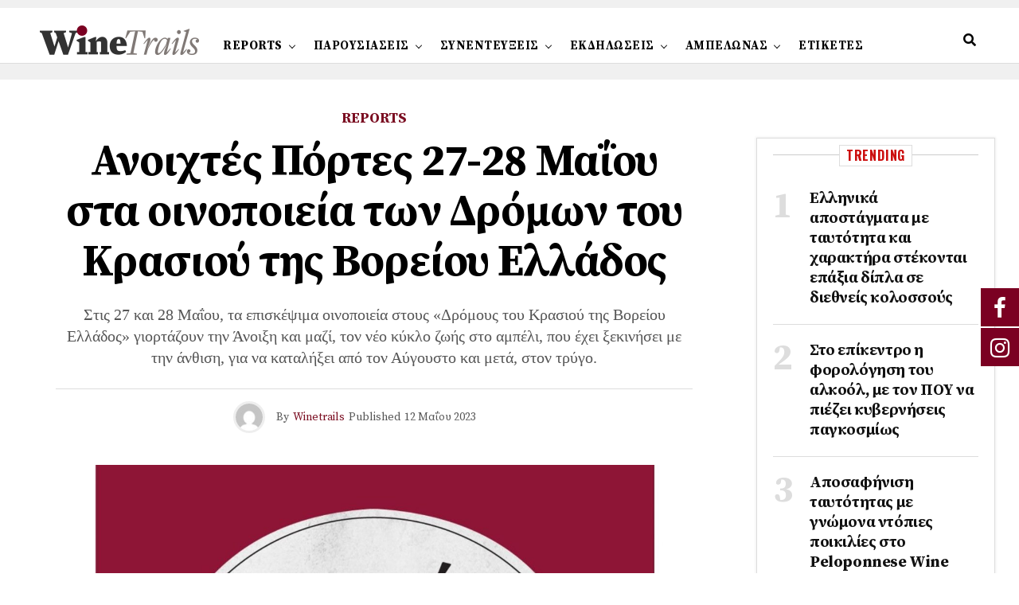

--- FILE ---
content_type: text/html; charset=UTF-8
request_url: https://winetrails.gr/%ce%b1%ce%bd%ce%bf%ce%b9%cf%87%cf%84%ce%ad%cf%82-%cf%80%cf%8c%cf%81%cf%84%ce%b5%cf%82-27-%ce%ba%ce%b1%ce%b9-28-%ce%bc%ce%b1%ce%90%ce%bf%cf%85-%cf%83%cf%84%ce%b1-%ce%bf%ce%b9%ce%bd%ce%bf%cf%80%ce%bf/21945/
body_size: 25705
content:
<!DOCTYPE html>
<html lang="el">
<head>
<meta charset="UTF-8" >
<meta name="viewport" id="viewport" content="width=device-width, initial-scale=1.0, maximum-scale=1.0, minimum-scale=1.0, user-scalable=no" />
<style>
.fuse_social_icons_links {
display: block;
}
.facebook-awesome-social::before {
content: "\f09a" !important;
}
.awesome-social-img img {
position: absolute;
top: 50%;
left: 50%;
transform: translate(-50%,-50%);
}
.awesome-social-img {
position: relative;
}			
.icon_wrapper .awesome-social {
font-family: 'FuseAwesome' !important;
}
#icon_wrapper .fuse_social_icons_links .awesome-social {
font-family: "FuseAwesome" !important;
ext-rendering: auto !important;
-webkit-font-smoothing: antialiased !important;
-moz-osx-font-smoothing: grayscale !important;
}
#icon_wrapper{
position: fixed;
top: 50%;
right: 0px;
z-index: 99999;
}
.awesome-social
{
margin-top:2px;
color: #fff !important;
text-align: center !important;
display: block;
line-height: 51px !important;
width: 48px !important;
height: 48px !important;
font-size: 28px !important;
}
.fuse_social_icons_links
{
outline:0 !important;
}
.fuse_social_icons_links:hover{
text-decoration:none !important;
}
.fb-awesome-social
{
background: #3b5998;
border-color: #3b5998;
}
.facebook-awesome-social
{
background: #3b5998;
border-color: #3b5998;
}
.fuseicon-threads.threads-awesome-social.awesome-social::before {
content: "\e900";
font-family: 'FuseCustomIcons' !important;
}
.fuseicon-threads.threads-awesome-social.awesome-social {
background: #000;
}
.tw-awesome-social
{
background:#00aced;
border-color: #00aced;
}
.twitter-awesome-social
{
background:#00aced;
border-color: #00aced;
}
.rss-awesome-social
{
background:#FA9B39;
border-color: #FA9B39;
}
.linkedin-awesome-social
{
background:#007bb6;
border-color: #007bb6;
}
.youtube-awesome-social
{
background:#bb0000;
border-color: #bb0000;
}
.flickr-awesome-social
{
background: #ff0084;
border-color: #ff0084;
}
.pinterest-awesome-social
{
background:#cb2027;
border-color: #cb2027;
}
.stumbleupon-awesome-social
{
background:#f74425 ;
border-color: #f74425;
}
.google-plus-awesome-social
{
background:#f74425 ;
border-color: #f74425;
}
.instagram-awesome-social
{
background: -moz-linear-gradient(45deg, #f09433 0%, #e6683c 25%, #dc2743 50%, #cc2366 75%, #bc1888 100%);
background: -webkit-linear-gradient(45deg, #f09433 0%,#e6683c 25%,#dc2743 50%,#cc2366 75%,#bc1888 100%);
background: linear-gradient(45deg, #f09433 0%,#e6683c 25%,#dc2743 50%,#cc2366 75%,#bc1888 100%);
filter: progid:DXImageTransform.Microsoft.gradient( startColorstr='#f09433', endColorstr='#bc1888',GradientType=1 );
border-color: #f09433;
}
.tumblr-awesome-social
{
background: #32506d ;
border-color: #32506d;
}
.vine-awesome-social
{
background: #00bf8f ;
border-color: #00bf8f;
}
.vk-awesome-social {
background: #45668e ;
border-color: #45668e;
}
.soundcloud-awesome-social
{
background: #ff3300 ;
border-color: #ff3300;
}
.reddit-awesome-social{
background: #ff4500 ;
border-color: #ff4500;
}
.stack-awesome-social{
background: #fe7a15 ;
border-color: #fe7a15;
}
.behance-awesome-social{
background: #1769ff ;
border-color: #1769ff;
}
.github-awesome-social{
background: #999999 ;
border-color: #999999;
}
.envelope-awesome-social{
background: #ccc ;
border-color: #ccc;                 
}
/*  Mobile */
@media(max-width:768px){
#icon_wrapper{
display: none;
}
}
</style>
<meta name='robots' content='index, follow, max-image-preview:large, max-snippet:-1, max-video-preview:-1' />
<!-- This site is optimized with the Yoast SEO plugin v21.2 - https://yoast.com/wordpress/plugins/seo/ -->
<title>Ανοιχτές Πόρτες 27-28 Μαΐου στα οινοποιεία των Δρόμων του Κρασιού της Βορείου Ελλάδος - Winetrails</title>
<link rel="canonical" href="https://winetrails.gr/ανοιχτές-πόρτες-27-και-28-μαΐου-στα-οινοπο/21945/" />
<meta property="og:locale" content="el_GR" />
<meta property="og:type" content="article" />
<meta property="og:title" content="Ανοιχτές Πόρτες 27-28 Μαΐου στα οινοποιεία των Δρόμων του Κρασιού της Βορείου Ελλάδος - Winetrails" />
<meta property="og:description" content="Στις 27 και 28 Μαΐου, τα επισκέψιμα οινοποιεία στους «Δρόμους του Κρασιού της Βορείου Ελλάδος» γιορτάζουν την Άνοιξη και μαζί, τον νέο κύκλο ζωής στο αμπέλι, που έχει ξεκινήσει με την άνθιση, για να καταλήξει από τον Αύγουστο και μετά, στον τρύγο." />
<meta property="og:url" content="https://winetrails.gr/ανοιχτές-πόρτες-27-και-28-μαΐου-στα-οινοπο/21945/" />
<meta property="og:site_name" content="Winetrails" />
<meta property="article:publisher" content="https://www.facebook.com/WineTrails.gr" />
<meta property="article:published_time" content="2023-05-12T09:13:10+00:00" />
<meta property="article:modified_time" content="2023-05-16T11:47:26+00:00" />
<meta property="og:image" content="https://winetrails.gr/wp-content/uploads/2023/05/Ανοιχτές-Πόρτες-2023-ΠΛΗΡΟΦΟΡΙΕΣ.jpg" />
<meta property="og:image:width" content="1587" />
<meta property="og:image:height" content="2245" />
<meta property="og:image:type" content="image/jpeg" />
<meta name="author" content="Winetrails" />
<meta name="twitter:card" content="summary_large_image" />
<meta name="twitter:label1" content="Συντάχθηκε από" />
<meta name="twitter:data1" content="Winetrails" />
<script type="application/ld+json" class="yoast-schema-graph">{"@context":"https://schema.org","@graph":[{"@type":"WebPage","@id":"https://winetrails.gr/%ce%b1%ce%bd%ce%bf%ce%b9%cf%87%cf%84%ce%ad%cf%82-%cf%80%cf%8c%cf%81%cf%84%ce%b5%cf%82-27-%ce%ba%ce%b1%ce%b9-28-%ce%bc%ce%b1%ce%90%ce%bf%cf%85-%cf%83%cf%84%ce%b1-%ce%bf%ce%b9%ce%bd%ce%bf%cf%80%ce%bf/21945/","url":"https://winetrails.gr/%ce%b1%ce%bd%ce%bf%ce%b9%cf%87%cf%84%ce%ad%cf%82-%cf%80%cf%8c%cf%81%cf%84%ce%b5%cf%82-27-%ce%ba%ce%b1%ce%b9-28-%ce%bc%ce%b1%ce%90%ce%bf%cf%85-%cf%83%cf%84%ce%b1-%ce%bf%ce%b9%ce%bd%ce%bf%cf%80%ce%bf/21945/","name":"Ανοιχτές Πόρτες 27-28 Μαΐου στα οινοποιεία των Δρόμων του Κρασιού της Βορείου Ελλάδος - Winetrails","isPartOf":{"@id":"https://winetrails.gr/#website"},"primaryImageOfPage":{"@id":"https://winetrails.gr/%ce%b1%ce%bd%ce%bf%ce%b9%cf%87%cf%84%ce%ad%cf%82-%cf%80%cf%8c%cf%81%cf%84%ce%b5%cf%82-27-%ce%ba%ce%b1%ce%b9-28-%ce%bc%ce%b1%ce%90%ce%bf%cf%85-%cf%83%cf%84%ce%b1-%ce%bf%ce%b9%ce%bd%ce%bf%cf%80%ce%bf/21945/#primaryimage"},"image":{"@id":"https://winetrails.gr/%ce%b1%ce%bd%ce%bf%ce%b9%cf%87%cf%84%ce%ad%cf%82-%cf%80%cf%8c%cf%81%cf%84%ce%b5%cf%82-27-%ce%ba%ce%b1%ce%b9-28-%ce%bc%ce%b1%ce%90%ce%bf%cf%85-%cf%83%cf%84%ce%b1-%ce%bf%ce%b9%ce%bd%ce%bf%cf%80%ce%bf/21945/#primaryimage"},"thumbnailUrl":"https://winetrails.gr/wp-content/uploads/2023/05/Ανοιχτές-Πόρτες-2023-ΠΛΗΡΟΦΟΡΙΕΣ.jpg","datePublished":"2023-05-12T09:13:10+00:00","dateModified":"2023-05-16T11:47:26+00:00","author":{"@id":"https://winetrails.gr/#/schema/person/e7962d7f6892bf96d6ae82f549080176"},"breadcrumb":{"@id":"https://winetrails.gr/%ce%b1%ce%bd%ce%bf%ce%b9%cf%87%cf%84%ce%ad%cf%82-%cf%80%cf%8c%cf%81%cf%84%ce%b5%cf%82-27-%ce%ba%ce%b1%ce%b9-28-%ce%bc%ce%b1%ce%90%ce%bf%cf%85-%cf%83%cf%84%ce%b1-%ce%bf%ce%b9%ce%bd%ce%bf%cf%80%ce%bf/21945/#breadcrumb"},"inLanguage":"el","potentialAction":[{"@type":"ReadAction","target":["https://winetrails.gr/%ce%b1%ce%bd%ce%bf%ce%b9%cf%87%cf%84%ce%ad%cf%82-%cf%80%cf%8c%cf%81%cf%84%ce%b5%cf%82-27-%ce%ba%ce%b1%ce%b9-28-%ce%bc%ce%b1%ce%90%ce%bf%cf%85-%cf%83%cf%84%ce%b1-%ce%bf%ce%b9%ce%bd%ce%bf%cf%80%ce%bf/21945/"]}]},{"@type":"ImageObject","inLanguage":"el","@id":"https://winetrails.gr/%ce%b1%ce%bd%ce%bf%ce%b9%cf%87%cf%84%ce%ad%cf%82-%cf%80%cf%8c%cf%81%cf%84%ce%b5%cf%82-27-%ce%ba%ce%b1%ce%b9-28-%ce%bc%ce%b1%ce%90%ce%bf%cf%85-%cf%83%cf%84%ce%b1-%ce%bf%ce%b9%ce%bd%ce%bf%cf%80%ce%bf/21945/#primaryimage","url":"https://winetrails.gr/wp-content/uploads/2023/05/Ανοιχτές-Πόρτες-2023-ΠΛΗΡΟΦΟΡΙΕΣ.jpg","contentUrl":"https://winetrails.gr/wp-content/uploads/2023/05/Ανοιχτές-Πόρτες-2023-ΠΛΗΡΟΦΟΡΙΕΣ.jpg","width":1587,"height":2245},{"@type":"BreadcrumbList","@id":"https://winetrails.gr/%ce%b1%ce%bd%ce%bf%ce%b9%cf%87%cf%84%ce%ad%cf%82-%cf%80%cf%8c%cf%81%cf%84%ce%b5%cf%82-27-%ce%ba%ce%b1%ce%b9-28-%ce%bc%ce%b1%ce%90%ce%bf%cf%85-%cf%83%cf%84%ce%b1-%ce%bf%ce%b9%ce%bd%ce%bf%cf%80%ce%bf/21945/#breadcrumb","itemListElement":[{"@type":"ListItem","position":1,"name":"Αρχική","item":"https://winetrails.gr/"},{"@type":"ListItem","position":2,"name":"Ανοιχτές Πόρτες 27-28 Μαΐου στα οινοποιεία των Δρόμων του Κρασιού της Βορείου Ελλάδος"}]},{"@type":"WebSite","@id":"https://winetrails.gr/#website","url":"https://winetrails.gr/","name":"Winetrails","description":"Άμπελος και οίνος","potentialAction":[{"@type":"SearchAction","target":{"@type":"EntryPoint","urlTemplate":"https://winetrails.gr/?s={search_term_string}"},"query-input":"required name=search_term_string"}],"inLanguage":"el"},{"@type":"Person","@id":"https://winetrails.gr/#/schema/person/e7962d7f6892bf96d6ae82f549080176","name":"Winetrails","image":{"@type":"ImageObject","inLanguage":"el","@id":"https://winetrails.gr/#/schema/person/image/","url":"https://secure.gravatar.com/avatar/1d3575e5b5ff1f6dbc674c30e8eee431?s=96&d=mm&r=g","contentUrl":"https://secure.gravatar.com/avatar/1d3575e5b5ff1f6dbc674c30e8eee431?s=96&d=mm&r=g","caption":"Winetrails"},"url":"https://winetrails.gr/author/kefallinou/"}]}</script>
<!-- / Yoast SEO plugin. -->
<link rel='dns-prefetch' href='//ajax.googleapis.com' />
<link rel='dns-prefetch' href='//use.fontawesome.com' />
<link rel='dns-prefetch' href='//fonts.googleapis.com' />
<!-- <link rel='stylesheet' id='wp-block-library-css' href='https://winetrails.gr/wp-includes/css/dist/block-library/style.min.css' type='text/css' media='all' /> -->
<link rel="stylesheet" type="text/css" href="//winetrails.gr/wp-content/cache/wpfc-minified/jxkhf8v0/ftztc.css" media="all"/>
<style id='classic-theme-styles-inline-css' type='text/css'>
/*! This file is auto-generated */
.wp-block-button__link{color:#fff;background-color:#32373c;border-radius:9999px;box-shadow:none;text-decoration:none;padding:calc(.667em + 2px) calc(1.333em + 2px);font-size:1.125em}.wp-block-file__button{background:#32373c;color:#fff;text-decoration:none}
</style>
<style id='global-styles-inline-css' type='text/css'>
body{--wp--preset--color--black: #000000;--wp--preset--color--cyan-bluish-gray: #abb8c3;--wp--preset--color--white: #ffffff;--wp--preset--color--pale-pink: #f78da7;--wp--preset--color--vivid-red: #cf2e2e;--wp--preset--color--luminous-vivid-orange: #ff6900;--wp--preset--color--luminous-vivid-amber: #fcb900;--wp--preset--color--light-green-cyan: #7bdcb5;--wp--preset--color--vivid-green-cyan: #00d084;--wp--preset--color--pale-cyan-blue: #8ed1fc;--wp--preset--color--vivid-cyan-blue: #0693e3;--wp--preset--color--vivid-purple: #9b51e0;--wp--preset--color--: #444;--wp--preset--gradient--vivid-cyan-blue-to-vivid-purple: linear-gradient(135deg,rgba(6,147,227,1) 0%,rgb(155,81,224) 100%);--wp--preset--gradient--light-green-cyan-to-vivid-green-cyan: linear-gradient(135deg,rgb(122,220,180) 0%,rgb(0,208,130) 100%);--wp--preset--gradient--luminous-vivid-amber-to-luminous-vivid-orange: linear-gradient(135deg,rgba(252,185,0,1) 0%,rgba(255,105,0,1) 100%);--wp--preset--gradient--luminous-vivid-orange-to-vivid-red: linear-gradient(135deg,rgba(255,105,0,1) 0%,rgb(207,46,46) 100%);--wp--preset--gradient--very-light-gray-to-cyan-bluish-gray: linear-gradient(135deg,rgb(238,238,238) 0%,rgb(169,184,195) 100%);--wp--preset--gradient--cool-to-warm-spectrum: linear-gradient(135deg,rgb(74,234,220) 0%,rgb(151,120,209) 20%,rgb(207,42,186) 40%,rgb(238,44,130) 60%,rgb(251,105,98) 80%,rgb(254,248,76) 100%);--wp--preset--gradient--blush-light-purple: linear-gradient(135deg,rgb(255,206,236) 0%,rgb(152,150,240) 100%);--wp--preset--gradient--blush-bordeaux: linear-gradient(135deg,rgb(254,205,165) 0%,rgb(254,45,45) 50%,rgb(107,0,62) 100%);--wp--preset--gradient--luminous-dusk: linear-gradient(135deg,rgb(255,203,112) 0%,rgb(199,81,192) 50%,rgb(65,88,208) 100%);--wp--preset--gradient--pale-ocean: linear-gradient(135deg,rgb(255,245,203) 0%,rgb(182,227,212) 50%,rgb(51,167,181) 100%);--wp--preset--gradient--electric-grass: linear-gradient(135deg,rgb(202,248,128) 0%,rgb(113,206,126) 100%);--wp--preset--gradient--midnight: linear-gradient(135deg,rgb(2,3,129) 0%,rgb(40,116,252) 100%);--wp--preset--font-size--small: 13px;--wp--preset--font-size--medium: 20px;--wp--preset--font-size--large: 36px;--wp--preset--font-size--x-large: 42px;--wp--preset--spacing--20: 0.44rem;--wp--preset--spacing--30: 0.67rem;--wp--preset--spacing--40: 1rem;--wp--preset--spacing--50: 1.5rem;--wp--preset--spacing--60: 2.25rem;--wp--preset--spacing--70: 3.38rem;--wp--preset--spacing--80: 5.06rem;--wp--preset--shadow--natural: 6px 6px 9px rgba(0, 0, 0, 0.2);--wp--preset--shadow--deep: 12px 12px 50px rgba(0, 0, 0, 0.4);--wp--preset--shadow--sharp: 6px 6px 0px rgba(0, 0, 0, 0.2);--wp--preset--shadow--outlined: 6px 6px 0px -3px rgba(255, 255, 255, 1), 6px 6px rgba(0, 0, 0, 1);--wp--preset--shadow--crisp: 6px 6px 0px rgba(0, 0, 0, 1);}:where(.is-layout-flex){gap: 0.5em;}:where(.is-layout-grid){gap: 0.5em;}body .is-layout-flow > .alignleft{float: left;margin-inline-start: 0;margin-inline-end: 2em;}body .is-layout-flow > .alignright{float: right;margin-inline-start: 2em;margin-inline-end: 0;}body .is-layout-flow > .aligncenter{margin-left: auto !important;margin-right: auto !important;}body .is-layout-constrained > .alignleft{float: left;margin-inline-start: 0;margin-inline-end: 2em;}body .is-layout-constrained > .alignright{float: right;margin-inline-start: 2em;margin-inline-end: 0;}body .is-layout-constrained > .aligncenter{margin-left: auto !important;margin-right: auto !important;}body .is-layout-constrained > :where(:not(.alignleft):not(.alignright):not(.alignfull)){max-width: var(--wp--style--global--content-size);margin-left: auto !important;margin-right: auto !important;}body .is-layout-constrained > .alignwide{max-width: var(--wp--style--global--wide-size);}body .is-layout-flex{display: flex;}body .is-layout-flex{flex-wrap: wrap;align-items: center;}body .is-layout-flex > *{margin: 0;}body .is-layout-grid{display: grid;}body .is-layout-grid > *{margin: 0;}:where(.wp-block-columns.is-layout-flex){gap: 2em;}:where(.wp-block-columns.is-layout-grid){gap: 2em;}:where(.wp-block-post-template.is-layout-flex){gap: 1.25em;}:where(.wp-block-post-template.is-layout-grid){gap: 1.25em;}.has-black-color{color: var(--wp--preset--color--black) !important;}.has-cyan-bluish-gray-color{color: var(--wp--preset--color--cyan-bluish-gray) !important;}.has-white-color{color: var(--wp--preset--color--white) !important;}.has-pale-pink-color{color: var(--wp--preset--color--pale-pink) !important;}.has-vivid-red-color{color: var(--wp--preset--color--vivid-red) !important;}.has-luminous-vivid-orange-color{color: var(--wp--preset--color--luminous-vivid-orange) !important;}.has-luminous-vivid-amber-color{color: var(--wp--preset--color--luminous-vivid-amber) !important;}.has-light-green-cyan-color{color: var(--wp--preset--color--light-green-cyan) !important;}.has-vivid-green-cyan-color{color: var(--wp--preset--color--vivid-green-cyan) !important;}.has-pale-cyan-blue-color{color: var(--wp--preset--color--pale-cyan-blue) !important;}.has-vivid-cyan-blue-color{color: var(--wp--preset--color--vivid-cyan-blue) !important;}.has-vivid-purple-color{color: var(--wp--preset--color--vivid-purple) !important;}.has-black-background-color{background-color: var(--wp--preset--color--black) !important;}.has-cyan-bluish-gray-background-color{background-color: var(--wp--preset--color--cyan-bluish-gray) !important;}.has-white-background-color{background-color: var(--wp--preset--color--white) !important;}.has-pale-pink-background-color{background-color: var(--wp--preset--color--pale-pink) !important;}.has-vivid-red-background-color{background-color: var(--wp--preset--color--vivid-red) !important;}.has-luminous-vivid-orange-background-color{background-color: var(--wp--preset--color--luminous-vivid-orange) !important;}.has-luminous-vivid-amber-background-color{background-color: var(--wp--preset--color--luminous-vivid-amber) !important;}.has-light-green-cyan-background-color{background-color: var(--wp--preset--color--light-green-cyan) !important;}.has-vivid-green-cyan-background-color{background-color: var(--wp--preset--color--vivid-green-cyan) !important;}.has-pale-cyan-blue-background-color{background-color: var(--wp--preset--color--pale-cyan-blue) !important;}.has-vivid-cyan-blue-background-color{background-color: var(--wp--preset--color--vivid-cyan-blue) !important;}.has-vivid-purple-background-color{background-color: var(--wp--preset--color--vivid-purple) !important;}.has-black-border-color{border-color: var(--wp--preset--color--black) !important;}.has-cyan-bluish-gray-border-color{border-color: var(--wp--preset--color--cyan-bluish-gray) !important;}.has-white-border-color{border-color: var(--wp--preset--color--white) !important;}.has-pale-pink-border-color{border-color: var(--wp--preset--color--pale-pink) !important;}.has-vivid-red-border-color{border-color: var(--wp--preset--color--vivid-red) !important;}.has-luminous-vivid-orange-border-color{border-color: var(--wp--preset--color--luminous-vivid-orange) !important;}.has-luminous-vivid-amber-border-color{border-color: var(--wp--preset--color--luminous-vivid-amber) !important;}.has-light-green-cyan-border-color{border-color: var(--wp--preset--color--light-green-cyan) !important;}.has-vivid-green-cyan-border-color{border-color: var(--wp--preset--color--vivid-green-cyan) !important;}.has-pale-cyan-blue-border-color{border-color: var(--wp--preset--color--pale-cyan-blue) !important;}.has-vivid-cyan-blue-border-color{border-color: var(--wp--preset--color--vivid-cyan-blue) !important;}.has-vivid-purple-border-color{border-color: var(--wp--preset--color--vivid-purple) !important;}.has-vivid-cyan-blue-to-vivid-purple-gradient-background{background: var(--wp--preset--gradient--vivid-cyan-blue-to-vivid-purple) !important;}.has-light-green-cyan-to-vivid-green-cyan-gradient-background{background: var(--wp--preset--gradient--light-green-cyan-to-vivid-green-cyan) !important;}.has-luminous-vivid-amber-to-luminous-vivid-orange-gradient-background{background: var(--wp--preset--gradient--luminous-vivid-amber-to-luminous-vivid-orange) !important;}.has-luminous-vivid-orange-to-vivid-red-gradient-background{background: var(--wp--preset--gradient--luminous-vivid-orange-to-vivid-red) !important;}.has-very-light-gray-to-cyan-bluish-gray-gradient-background{background: var(--wp--preset--gradient--very-light-gray-to-cyan-bluish-gray) !important;}.has-cool-to-warm-spectrum-gradient-background{background: var(--wp--preset--gradient--cool-to-warm-spectrum) !important;}.has-blush-light-purple-gradient-background{background: var(--wp--preset--gradient--blush-light-purple) !important;}.has-blush-bordeaux-gradient-background{background: var(--wp--preset--gradient--blush-bordeaux) !important;}.has-luminous-dusk-gradient-background{background: var(--wp--preset--gradient--luminous-dusk) !important;}.has-pale-ocean-gradient-background{background: var(--wp--preset--gradient--pale-ocean) !important;}.has-electric-grass-gradient-background{background: var(--wp--preset--gradient--electric-grass) !important;}.has-midnight-gradient-background{background: var(--wp--preset--gradient--midnight) !important;}.has-small-font-size{font-size: var(--wp--preset--font-size--small) !important;}.has-medium-font-size{font-size: var(--wp--preset--font-size--medium) !important;}.has-large-font-size{font-size: var(--wp--preset--font-size--large) !important;}.has-x-large-font-size{font-size: var(--wp--preset--font-size--x-large) !important;}
.wp-block-navigation a:where(:not(.wp-element-button)){color: inherit;}
:where(.wp-block-post-template.is-layout-flex){gap: 1.25em;}:where(.wp-block-post-template.is-layout-grid){gap: 1.25em;}
:where(.wp-block-columns.is-layout-flex){gap: 2em;}:where(.wp-block-columns.is-layout-grid){gap: 2em;}
.wp-block-pullquote{font-size: 1.5em;line-height: 1.6;}
</style>
<!-- <link rel='stylesheet' id='redux-extendify-styles-css' href='https://winetrails.gr/wp-content/plugins/fuse-social-floating-sidebar/framework/redux-core/assets/css/extendify-utilities.css' type='text/css' media='all' /> -->
<!-- <link rel='stylesheet' id='fuse-awesome-css' href='https://winetrails.gr/wp-content/plugins/fuse-social-floating-sidebar/inc/font-awesome/css/font-awesome.min.css' type='text/css' media='all' /> -->
<!-- <link rel='stylesheet' id='rss-retriever-css' href='https://winetrails.gr/wp-content/plugins/wp-rss-retriever/inc/css/rss-retriever.css' type='text/css' media='all' /> -->
<link rel="stylesheet" type="text/css" href="//winetrails.gr/wp-content/cache/wpfc-minified/8a9wvn4c/ftztc.css" media="all"/>
<link rel='stylesheet' id='ql-jquery-ui-css' href='//ajax.googleapis.com/ajax/libs/jqueryui/1.12.1/themes/smoothness/jquery-ui.css' type='text/css' media='all' />
<!-- <link rel='stylesheet' id='mc4wp-form-themes-css' href='https://winetrails.gr/wp-content/plugins/mailchimp-for-wp/assets/css/form-themes.css' type='text/css' media='all' /> -->
<!-- <link rel='stylesheet' id='zox-custom-style-css' href='https://winetrails.gr/wp-content/themes/zoxpress/style.css' type='text/css' media='all' /> -->
<link rel="stylesheet" type="text/css" href="//winetrails.gr/wp-content/cache/wpfc-minified/mlg7jxuw/ftztc.css" media="all"/>
<style id='zox-custom-style-inline-css' type='text/css'>
a,
a:visited,
a:hover h2.zox-s-title1,
a:hover h2.zox-s-title1-feat,
a:hover h2.zox-s-title2,
a:hover h2.zox-s-title3,
.zox-post-body p a,
h3.zox-post-cat a,
.sp-template a,
.sp-data-table a,
span.zox-author-name a,
a:hover h2.zox-authors-latest,
span.zox-authors-name a:hover {
color: #ec2b8c;
}
.zox-s8 a:hover h2.zox-s-title1,
.zox-s8 a:hover h2.zox-s-title1-feat,
.zox-s8 a:hover h2.zox-s-title2,
.zox-s8 a:hover h2.zox-s-title3 {
box-shadow: 15px 0 0 #fff, -10px 0 0 #fff;
color: #ec2b8c;
}
.woocommerce-message:before,
.woocommerce-info:before,
.woocommerce-message:before,
.woocommerce .star-rating span:before,
span.zox-s-cat,
h3.zox-post-cat a,
.zox-s6 span.zox-s-cat,
.zox-s8 span.zox-s-cat,
.zox-widget-side-trend-wrap .zox-art-text:before {
color: #ec2b8c;
}
.zox-widget-bgp,
.zox-widget-bgp.zox-widget-txtw .zox-art-wrap,
.zox-widget-bgp.zox-widget-txtw .zox-widget-featl-sub .zox-art-wrap,
.zox-s4 .zox-widget-bgp span.zox-s-cat,
.woocommerce span.onsale,
.zox-s7 .zox-byline-wrap:before,
.zox-s3 span.zox-s-cat,
.zox-o1 span.zox-s-cat,
.zox-s3 .zox-widget-side-trend-wrap .zox-art-text:before,
.sp-table-caption,
#zox-search-form #zox-search-submit,
#zox-search-form2 #zox-search-submit2,
.pagination .current,
.pagination a:hover,
.zox-o6 span.zox-s-cat {
background: #ec2b8c;
}
.woocommerce .widget_price_filter .ui-slider .ui-slider-handle,
.woocommerce #respond input#submit.alt,
.woocommerce a.button.alt,
.woocommerce button.button.alt,
.woocommerce input.button.alt,
.woocommerce #respond input#submit.alt:hover,
.woocommerce a.button.alt:hover,
.woocommerce button.button.alt:hover,
.woocommerce input.button.alt:hover {
background-color: #ec2b8c;
}
.woocommerce-error,
.woocommerce-info,
.woocommerce-message {
border-top-color: #ec2b8c;
}
.zox-feat-ent1-left,
.zox-ent1 .zox-side-widget {
border-top: 2px solid #ec2b8c;
}
.zox-feat-ent3-main-wrap h2.zox-s-title2 {
background-color: #ec2b8c;
box-shadow: 15px 0 0 #ec2b8c, -10px 0 0 #ec2b8c;
}
.zox-widget-side-trend-wrap .zox-art-text:before,
.pagination .current,
.pagination a:hover {
border: 1px solid #ec2b8c;
}
.zox-post-type {
border: 3px solid #ec2b8c;
}
.zox-widget-featl-sub .zox-post-type {
border: 2px solid #ec2b8c;
}
.zox-o3 h3.zox-s-cat {
background: #ec2b8c;
}
.zox-widget-bgs,
.zox-widget-bgs.zox-widget-txtw .zox-art-wrap,
.zox-widget-bgs.zox-widget-txtw .zox-widget-featl-sub .zox-art-wrap,
.zox-s4 .zox-widget-bgp span.zox-s-cat {
background: #ec2b8c;
}
#zox-top-head-wrap {
background: #000000;
}
span.zox-top-soc-but,
.zox-top-nav-menu ul li a,
span.zox-woo-cart-icon {
color: #cccccc;
}
span.zox-woo-cart-num {
background: #cccccc;
}
.zox-top-nav-menu ul li:hover a {
color: #ed1c24;
}
#zox-top-head-wrap,
#zox-top-head,
#zox-top-head-left,
#zox-top-head-mid,
#zox-top-head-right,
.zox-top-nav-menu ul {
height: 150px;
}
#zox-top-head-mid img {
max-height: calc(150px - 20px);
}
.zox-top-nav-menu ul li a {
font-size: 12px;
}
#zox-bot-head-wrap,
#zox-bot-head-wrap.zox-trans-bot.zox-fix-up,
#zox-fly-wrap,
#zox-bot-head-wrap.zox-trans-bot:hover {
background-color: #ffffff;
}
.zox-nav-menu ul li a,
span.zox-nav-search-but,
span.zox-night,
.zox-trans-bot.zox-fix-up .zox-nav-menu ul li a,
.zox-trans-bot.zox-fix-up span.zox-nav-search-but,
nav.zox-fly-nav-menu ul li a,
span.zox-fly-soc-head,
ul.zox-fly-soc-list li a {
color: #000000;
}
.zox-nav-menu ul li.menu-item-has-children a:after,
.zox-nav-menu ul li.zox-mega-drop a:after {
border-right: 1px solid #000000;
border-bottom: 1px solid #000000;
}
.zox-fly-but-wrap span,
.zox-trans-bot.zox-fix-up .zox-fly-but-wrap span,
.zox-fly-but-wrap span {
background: #000000;
}
.zox-nav-menu ul li:hover a,
span.zox-nav-search-but:hover,
span.zox-night:hover {
color: #ed1c24;
}
.zox-fly-but-wrap:hover span {
background: #ed1c24;
}
span.zox-widget-main-title {
color: #111;
}
#zox-foot-wrap {
background: #fff;
}
#zox-foot-wrap p {
color: #aaa;
}
#zox-foot-wrap a {
color: #aaa;
}
ul.zox-foot-soc-list li a {
border: 1px solid #aaa;
}
span.zox-widget-side-title {
color: #111;
}
span.zox-post-main-title {
color: #111;
}
.zox-top-nav-menu ul li a {
padding-top: calc((150px - 12px) / 2);
padding-bottom: calc((150px - 12px) / 2);
}
#zox-bot-head-wrap,
.zox-bot-head-menu,
#zox-bot-head,
#zox-bot-head-left,
#zox-bot-head-right,
#zox-bot-head-mid,
.zox-bot-head-logo,
.zox-bot-head-logo-main,
.zox-nav-menu,
.zox-nav-menu ul {
height: 90px;
}
.zox-nav-menu ul li ul.sub-menu,
.zox-nav-menu ul li.menu-item-object-category .zox-mega-dropdown {
top: 90px;
}
.zox-nav-menu ul li a {
font-size: 15px;
}
.zox-nav-menu ul li a {
padding-top: calc((90px - 15px) / 2);
padding-bottom: calc((90px - 15px) / 2);
}
.zox-fix-up {
top: -90px;
-webkit-transform: translate3d(0,-90px,0) !important;
-moz-transform: translate3d(0,-90px,0) !important;
-ms-transform: translate3d(0,-90px,0) !important;
-o-transform: translate3d(0,-90px,0) !important;
transform: translate3d(0,-90px,0) !important;
}
.zox-fix {
top: -90px;
-webkit-transform: translate3d(0,90px,0) !important;
-moz-transform: translate3d(0,90px,0) !important;
-ms-transform: translate3d(0,90px,0) !important;
-o-transform: translate3d(0,90px,0) !important;
transform: translate3d(0,90px,0) !important;
}
.zox-fix-up .zox-nav-menu ul li a {
padding-top: calc((60px - 15px) / 2);
padding-bottom: calc((60px - 15px) / 2);
}
.zox-feat-ent1-grid,
.zox-feat-ent2-bot,
.zox-feat-net1-grid {
grid-template-columns: auto 300px;
}
body,
span.zox-s-cat,
span.zox-ad-label,
span.zox-post-excerpt p,
.woocommerce ul.product_list_widget li a,
.woocommerce ul.product_list_widget span.product-title,
.woocommerce #reviews #comments ol.commentlist li .comment-text p.meta,
.woocommerce div.product p.price,
.woocommerce div.product p.price ins,
.woocommerce div.product p.price del,
.woocommerce ul.products li.product .price del,
.woocommerce ul.products li.product .price ins,
.woocommerce ul.products li.product .price,
.woocommerce #respond input#submit,
.woocommerce a.button,
.woocommerce button.button,
.woocommerce input.button,
.woocommerce .widget_price_filter .price_slider_amount .button,
.woocommerce span.onsale,
.woocommerce-review-link,
#woo-content p.woocommerce-result-count,
.woocommerce div.product .woocommerce-tabs ul.tabs li a,
.woocommerce .woocommerce-breadcrumb,
.woocommerce #respond input#submit.alt,
.woocommerce a.button.alt,
.woocommerce button.button.alt,
.woocommerce input.button.alt {
font-family: 'Roboto', sans-serif;
font-weight: 400;
text-transform: None;
}
#zox-woo-side-wrap span.zox-widget-side-title,
span.zox-authors-name a,
h1.zox-author-top-head {
font-family: 'Roboto', sans-serif;
}
p.zox-s-graph,
.zox-post-body p,
.zox-post-body blockquote p,
#woo-content p,
#zox-404 p,
.zox-post-body ul li,
.zox-post-body ol li {
font-family: 'Roboto', sans-serif;
font-weight: 400;
text-transform: None;
}
.zox-nav-menu ul li a,
.zox-top-nav-menu ul li a,
nav.zox-fly-nav-menu ul li a {
font-family: 'Source Serif Pro', sans-serif;
font-weight: 400;
text-transform: None;
}
.zox-nav-menu ul li ul.zox-mega-list li a,
.zox-nav-menu ul li ul.zox-mega-list li a p {
font-family: 'Source Serif Pro', sans-serif;
}
h2.zox-s-title1,
h2.zox-s-title1-feat,
.woocommerce div.product .product_title,
.woocommerce .related h2,
#woo-content .summary p.price,
.woocommerce div.product .woocommerce-tabs .panel h2,
#zox-404 h1,
h1.zox-post-title,
.zox-widget-side-trend-wrap .zox-art-text:before {
font-family: 'Roboto Condensed', sans-serif;
font-weight: 700;
text-transform: None;
}
span.zox-widget-main-title {
font-family: 'IM Fell French Canon', sans-serif;
font-weight: 300;
text-transform: None;
}
span.zox-widget-side-title {
font-family: 'IM Fell French Canon', sans-serif;
font-weight: 400;
text-transform: None;
}
span.zox-post-main-title {
font-family: 'Roboto', sans-serif;
font-weight: 700;
text-transform: None;
}
h2.zox-s-title2,
h2.zox-s-title3,
span.zox-woo-cart-num,
p.zox-search-p,
.alp-related-posts .current .post-title,
.alp-related-posts-wrapper .alp-related-post .post-title,
.zox-widget-txtw span.zox-widget-main-title {
font-family: 'Roboto Condensed', sans-serif;
font-weight: 700;
text-transform: None;
}
.zox-post-width {
margin: 0 auto;
max-width: calc(1240px + 60px);
}
body,
.zox-widget-side-trend-wrap .zox-art-text:before {
background: #fff;
font-family: 'Oswald', sans-serif;
}
body,
body.custom-background {
background-color: #fff !important;
}
#zox-top-head-wrap {
background: #f0f0f0;
}
#zox-top-head-wrap,
#zox-top-head,
#zox-top-head-left,
#zox-top-head-mid,
#zox-top-head-right,
.zox-top-nav-menu ul {
height: 40px;
}
span.zox-top-soc-but,
.zox-top-nav-menu ul li a {
color: #9f9f9f;
}
.zox-top-nav-menu ul li a {
font-family: 'Oswald', sans-serif;
font-size: 12px;
font-weight: 500;
padding: 0 15px;
text-transform: uppercase;
}
#zox-bot-head-wrap,
#zox-fly-wrap {
background: #fff;
}
#zox-bot-head-wrap,
.zox-bot-head-menu,
#zox-bot-head,
#zox-bot-head-left,
#zox-bot-head-right,
#zox-bot-head-mid,
.zox-bot-head-logo,
.zox-bot-head-logo-main,
.zox-nav-menu,
.zox-nav-menu ul {
height: 90px;
}
.zox-nav-menu ul li ul.sub-menu,
.zox-nav-menu ul li.menu-item-object-category .zox-mega-dropdown {
top: 90px;
}
.zox-nav-menu ul {
height: auto;
}
.zox-nav-menu ul li a,
span.zox-nav-search-but,
span.zox-night {
color: #000;
}
#zox-foot-wrap {
background: #fff;
}
#zox-foot-wrap p {
color: #aaa;
}
#zox-foot-wrap a {
color: #aaa;
}
nav.zox-fly-nav-menu ul li a,
nav.zox-fly-nav-menu ul li.menu-item-has-children:after,
span.zox-fly-soc-head,
ul.zox-fly-soc-list li a {
color: #000;
}
.zox-fly-but-wrap span {
background: #000;
}
.zox-nav-menu ul {
float: left;
}
.zox-fix-up .zox-nav-menu ul,
.zox-fix-up span.zox-nav-search-but {
margin: 0;
}
.zox-nav-menu ul li a {
font-family: 'Amiri', serif;
font-size: 20px;
font-weight: 700;
padding: 35px 10px;
text-transform: capitalize;
}
.zox-nav-menu ul li ul.zox-mega-list li a,
.zox-nav-menu ul li ul.zox-mega-list li a p {
font-family: 'Amiri', sans-serif;
font-weight: 600;
text-transform: capitalize;
}
.zox-fix-up .zox-nav-menu ul li a {
padding-top: 20px;
padding-bottom: 20px;
}
.zox-fix-up #zox-bot-head-right,
.zox-fix-up span.zox-nav-search-but {
align-content: center;
}
span.zox-s-cat {
font-family: 'Oswald', sans-serif;
font-weight: 700;
text-transform: uppercase;
}
h2.zox-s-title1,
h2.zox-s-title1-feat,
h2.zox-s-title2,
h1.zox-post-title,
.zox-widget-side-trend-wrap .zox-art-text:before,
.alp-related-posts .current .post-title,
.alp-related-posts-wrapper .alp-related-post .post-title,
.zox-widget-txtw span.zox-widget-main-title {
font-family: 'Amiri', serif;
font-weight: 700;
}
h2.zox-s-title3 {
font-family: 'Oswald', sans-serif;
font-weight: 700;
}
.zox-nav-menu ul li ul.zox-mega-list li a,
.zox-nav-menu ul li ul.zox-mega-list li a p {
font-size: 1rem;
}
p.zox-s-graph {
font-family: 'PT Serif', serif;
font-style: italic;
font-weight: 400;
}
.zox-byline-wrap span,
span.zox-widget-home-title {
font-family: 'Oswald', sans-serif;
text-transform: uppercase;
}
.zox-net3 span.zox-widget-home-title {
color: #ec2b8c;
}
#zox-search-form #zox-search-submit,
#zox-search-form2 #zox-search-submit2 {
background: #cc0e0e;
}
.zox-widget-side-trend-wrap .zox-art-text:before {
color: #ddd;
}
.zox-head-width {
margin: 0 auto;
max-width: 1340px;
}
.zox-body-width,
.zox-title-width,
.zox-widget-feat-wrap.zox-o1 .zox-art-text-cont,
.zox-widget-feat-wrap.zox-o4 .zox-art-text-cont,
.zox-widget-feat-main.zox-o1 .zox-art-text-cont,
.zox-widget-feat-main.zox-o4 .zox-art-text-cont {
margin: 0 auto;
max-width: 1340px;
}
#zox-top-head {
grid-template-columns: auto 250px;
}
#zox-top-head-left {
width: 100%;
}
#zox-top-head-mid {
display: none;
}
#zox-bot-head-mid {
display: grid;
grid-column-gap: 30px;
grid-template-columns: auto auto;
justify-content: start;
position: static;
}
.zox-bot-head-logo {
position: relative;
top: auto;
left: auto;
}
#zox-bot-head-wrap .zox-nav-menu ul li:first-child a {
padding-left: 0;
}
.zox-bot-head-menu {
padding: 0;
}
@media screen and (max-width: 1023px) {
#zox-bot-head-left {
display: grid;
}
#zox-bot-head {
grid-template-columns: 60px auto 60px;
}
}
#zox-bot-head-wrap {
border-bottom: 1px solid #ddd;
}
.zox-post-head-wrap {
float: none;
margin: 0 auto;
padding: 0;
text-align: center;
max-width: 800px;
}
.zox-post-info-wrap {
justify-content: center;
}
.zox-nav-links {
display: none;
}
.zox-feat-ent1-grid,
.zox-feat-net1-grid {
grid-template-columns: calc(100% - 320px) 300px;
}
.zox-post-main-wrap {
grid-template-columns: calc(100% - 340px) 300px;
}
#zox-home-body-wrap {
grid-template-columns: calc(100% - 340px) 300px;
}
.zox-byline-wrap {
display: none;
}
span.zox-byline-date {
display: none;
}
a,
a:visited,
a:hover h2.zox-s-title1,
a:hover h2.zox-s-title1-feat,
a:hover h2.zox-s-title2,
a:hover h2.zox-s-title3,
.zox-post-body p a,
h3.zox-post-cat a,
.sp-template a,
.sp-data-table a,
span.zox-author-name a {
color: #cc0e0e;
}
.pagination .current,
.pagination a:hover {
background: #cc0e0e;
border: 1px solid #cc0e0e;
}
.zox-post-body p a {
box-shadow: inset 0 -1px 0 0 #fff, inset 0 -2px 0 0 #cc0e0e;
color: #000;
}
.zox-post-body p a:hover {
color: #cc0e0e;
}
.zox-widget-main-head {
margin: 0 0 15px;
}
h4.zox-widget-main-title {
border-top: 1px solid #ccc;
position: relative;
text-align: center;
}
span.zox-widget-main-title {
background: #fff;
border: 1px solid #ddd;
color: #cc0e0e;
display: inline-block;
font-family: 'Oswald', sans-serif;
font-size: 18px;
font-weight: 700;
letter-spacing: .05em;
padding: 5px 10px 7px;
position: relative;
top: -16px;
text-transform: uppercase;
}
.zox_feat_widget .zox-widget-main-head {
margin: 0;
}
.zox_feat_widget h4.zox-widget-main-title {
height: 1px;
z-index: 10;
}
.zox-widget-side-head {
margin: 0 0 15px;
}
h4.zox-widget-side-title {
border-top: 1px solid #ccc;
position: relative;
text-align: center;
}
span.zox-widget-side-title {
background: #fff;
border: 1px solid #ddd;
color: #cc0e0e;
display: inline-block;
font-family: 'Oswald', sans-serif;
font-size: 16px;
font-weight: 700;
letter-spacing: .05em;
padding: 4px 8px 5px;
position: relative;
top: -13px;
text-transform: uppercase;
}
.zox_feat_widget .zox-widget-side-head {
margin: 0;
}
.zox_feat_widget h4.zox-widget-side-title {
height: 1px;
z-index: 10;
}
#zox-woo-side-wrap h4.zox-widget-side-title {
text-align: center;
}
#zox-woo-side-wrap span.zox-widget-side-title {
font-size: 14px;
}
h4.zox-post-main-title {
text-align: left;
}
span.zox-post-main-title {
color: #000;
font-family: 'Roboto', sans-serif;
font-size: 1.5rem;
font-weight: 800;
text-transform: capitalize;
}
ul.zox-post-soc-list {
display: grid;
grid-gap: 5px;
left: 5px;
}
ul.zox-post-soc-list li {
background: #888;
border: none;
border-radius: 5px;
-webkit-transition: none;
-moz-transition: none;
-ms-transition: none;
-o-transition: none;
transition: none;
width: 40px;
height: 40px;
}
ul.zox-post-soc-stat-list li,
ul.zox-alp-soc-list li {
background: #888;
border: none;
border-radius: 5px;
color: #fff;
-webkit-transition: none;
-moz-transition: none;
-ms-transition: none;
-o-transition: none;
transition: none;
}
ul.zox-post-soc-stat-list li:hover,
ul.zox-alp-soc-list li:hover {
background: #888;
font-size: 18px;
}
ul.zox-post-soc-list li:hover,
ul.zox-post-soc-list li.zox-post-soc-email:hover,
ul.zox-post-soc-list li.zox-post-soc-com:hover {
background: #888;
font-size: 18px;
}
.zox-dark ul.zox-post-soc-stat-list li,
.zox-dark ul.zox-alp-soc-list li,
.zox-dark ul.zox-post-soc-stat-list li.zox-post-soc-fb,
.zox-dark ul.zox-alp-soc-list li.zox-alp-soc-fb,
.zox-dark ul.zox-post-soc-stat-list li.zox-post-soc-twit,
.zox-dark ul.zox-alp-soc-list li.zox-alp-soc-twit,
.zox-dark ul.zox-post-soc-stat-list li.zox-post-soc-flip,
.zox-dark ul.zox-alp-soc-list li.zox-alp-soc-flip {
background: #333;
}
ul.zox-post-soc-list li.zox-post-soc-fb,
ul.zox-post-soc-stat-list li.zox-post-soc-fb,
ul.zox-alp-soc-list li.zox-alp-soc-fb {
background: #3b5998;
}
ul.zox-post-soc-list li.zox-post-soc-twit,
ul.zox-post-soc-stat-list li.zox-post-soc-twit,
ul.zox-alp-soc-list li.zox-alp-soc-twit {
background: #55acee;
}
ul.zox-post-soc-list li.zox-post-soc-flip,
ul.zox-post-soc-stat-list li.zox-post-soc-flip,
ul.zox-alp-soc-list li.zox-alp-soc-flip {
background: #f52828;
}
@media screen and (max-width: 1023px) {
.zox-post-soc-scroll {
height: 40px !important;
}
ul.zox-post-soc-list {
display: inline;
left: 0;
}
ul.zox-post-soc-list li {
border-left: 1px solid #fff !important;
border-radius: 0;
}
}
#zox-bot-head-right {
grid-template-columns: 100%;
justify-items: end;
}
.zox-s5 .zox-widget-side-trend-wrap h2.zox-s-title3
{
text-transform: none;
}
#zox-bot-head-wrap, .zox-bot-head-menu, #zox-bot-head, #zox-bot-head-left, #zox-bot-head-right, #zox-bot-head-mid, .zox-bot-head-logo, .zox-bot-head-logo-main, .zox-nav-menu, .zox-nav-menu ul
{
height: 70px;
}
h2.zox-s-title3
{
font-family: Source Serif Pro, regular;
}
.zox-nav-menu ul li ul.zox-mega-list li a, .zox-nav-menu ul li ul.zox-mega-list li a p
{
font-family: Source Serif Pro, regular;
font-weight: 700;
}
.zox-s5 span.zox-s-cat
{
color: #bbb;
}
span.zox-widget-main-title, .zox-feat-net3-main-wrap .zox-art-text span.zox-s-cat
{
font-family: CFAstyStd;
}
body, .zox-widget-side-trend-wrap .zox-art-text:before
{
font-family: Source Serif Pro, regular;
font-weight: 500;
}
p.zox-s-graph, .zox-post-body p, .zox-post-body blockquote p, #woo-content p, #zox-404 p, .zox-post-body ul li, .zox-post-body ol li
{
font-family: Source Serif Pro , regular;
font-weight: 400;
text-transform: None;
}
.zox-nav-menu ul li a {
font-family: Source Serif Pro, Book;
font-size: 15px;
font-weight: 700;
padding: 35px 10px;
text-transform: capitalize;
letter-spacing: 0.5px;
}
p.zox-s-graph, .zox-post-body p, .zox-post-body blockquote p, #woo-content p, #zox-404 p, .zox-post-body ul li, .zox-post-body ol li
body, span.zox-s-cat, span.zox-ad-label, span.zox-post-excerpt p, .woocommerce ul.product_list_widget li a, .woocommerce ul.product_list_widget span.product-title, .woocommerce #reviews #comments ol.commentlist li .comment-text p.meta, .woocommerce div.product p.price, .woocommerce div.product p.price ins, .woocommerce div.product p.price del, .woocommerce ul.products li.product .price del, .woocommerce ul.products li.product .price ins, .woocommerce ul.products li.product .price, .woocommerce #respond input#submit, .woocommerce a.button, .woocommerce button.button, .woocommerce input.button, .woocommerce .widget_price_filter .price_slider_amount .button, .woocommerce span.onsale, .woocommerce-review-link, #woo-content p.woocommerce-result-count, .woocommerce div.product .woocommerce-tabs ul.tabs li a, .woocommerce .woocommerce-breadcrumb, .woocommerce #respond input#submit.alt, .woocommerce a.button.alt, .woocommerce button.button.alt, .woocommerce input.button.alt
{
font-family: Source Serif Pro, regular;
font-weight: 400;
text-transform: None;
}
h2.zox-s-title1, h2.zox-s-title1-feat, h2.zox-s-title2, h1.zox-post-title, .zox-widget-side-trend-wrap .zox-art-text::before, .alp-related-posts .current .post-title, .alp-related-posts-wrapper .alp-related-post .post-title, .zox-widget-txtw span.zox-widget-main-title {
font-family: Source Serif Pro, regular;
font-weight: 700;
}
.zox-net3 .zox-widget-flex1-cont {
grid-column-gap: 20px;
}
.zox-s5.zox-div1 p.zox-s-graph,  span.zox-post-excerpt p
{
font-family: Source Serif Pro regular;
font-weight: 400;
text-transform: None;
}
a, a:visited, a:hover h2.zox-s-title1, a:hover h2.zox-s-title1-feat, a:hover h2.zox-s-title2, a:hover h2.zox-s-title3, .zox-post-body p a, h3.zox-post-cat a, .sp-template a, .sp-data-table a, span.zox-author-name a 
{
color: #7B0E22;
}
.zox-nav-menu ul li:hover a, span.zox-nav-search-but:hover, span.zox-night:hover 
{
color: #7B0E22;
}
.zox-s5.zox-div1 p.zox-s-graph {
font-size: 1.3rem
}
.zox-widget-ad span.zox-ad-label {display: none} 
.zox-head-width
{
margin: 5px auto;
padding: 0px 50px;
}
#zox-top-head-wrap, #zox-top-head, #zox-top-head-left, #zox-top-head-mid, #zox-top-head-right, .zox-top-nav-menu ul {
height: 10px;
}
/* added i*/
.home .zox-feat-net3-sub-wrap {
margin-bottom: 0px!important;
padding: 0px!important;
}
.home #zox-feat-wrap {
margin-bottom: -15px!important;
}
.home .zox-feat-net3-grid:first-child section.zox-art-wrap.zoxrel.zox-art-main {
display: none!important;
}
.zox-post-tags.left.zoxrel.zox100 {
display: none!important;
}
/* related posts thumbnails */
@media only screen and (min-width: 1024px) {
.single-post .zox-art-img img.zox-reg-img.wp-post-image {
height: 220px !important;
}
.single-post .zox-art-img {
height: 220px !important;
padding: 0px !important;
}
} 
/* sidebar social media */
.facebook-awesome-social {
background: #7b0022!important;
border-color: #7b0022!important;
}
.instagram-awesome-social {
background: #7b0022!important;
border-color: #7b0022!important;
}
/* footer social media */
ul.zox-foot-soc-list.left.relative li a {
background: #7a0022 !important;
color: #FFF !important;
border-color: #7a0022 !important;
}
</style>
<!-- <link rel='stylesheet' id='zox-reset-css' href='https://winetrails.gr/wp-content/themes/zoxpress/css/reset.css' type='text/css' media='all' /> -->
<link rel="stylesheet" type="text/css" href="//winetrails.gr/wp-content/cache/wpfc-minified/k2v9vb0p/ftztc.css" media="all"/>
<link rel='stylesheet' id='fontawesome-css' href='https://use.fontawesome.com/releases/v5.12.1/css/all.css' type='text/css' media='all' />
<link rel='stylesheet' id='zox-fonts-css' href='//fonts.googleapis.com/css?family=Heebo%3A300%2C400%2C500%2C700%2C800%2C900%7CAlegreya%3A400%2C500%2C700%2C800%2C900%7CJosefin+Sans%3A300%2C400%2C600%2C700%7CLibre+Franklin%3A300%2C400%2C500%2C600%2C700%2C800%2C900%7CFrank+Ruhl+Libre%3A300%2C400%2C500%2C700%2C900%7CNunito+Sans%3A300%2C400%2C600%2C700%2C800%2C900%7CMontserrat%3A300%2C400%2C500%2C600%2C700%2C800%2C900%7CAnton%3A400%7CNoto+Serif%3A400%2C700%7CNunito%3A300%2C400%2C600%2C700%2C800%2C900%7CRajdhani%3A300%2C400%2C500%2C600%2C700%7CTitillium+Web%3A300%2C400%2C600%2C700%2C900%7CPT+Serif%3A400%2C400i%2C700%2C700i%7CAmiri%3A400%2C400i%2C700%2C700i%7COswald%3A300%2C400%2C500%2C600%2C700%7CRoboto+Mono%3A400%2C700%7CBarlow+Semi+Condensed%3A700%2C800%2C900%7CPoppins%3A300%2C400%2C500%2C600%2C700%2C800%2C900%7CRoboto+Condensed%3A300%2C400%2C700%7CRoboto%3A300%2C400%2C500%2C700%2C900%7CPT+Serif%3A400%2C700%7COpen+Sans+Condensed%3A300%2C700%7COpen+Sans%3A700%7CSource+Serif+Pro%3A400%2C600%2C700%7CIM+Fell+French+Canon%3A400%2C400i%7CRoboto%3A100%2C100i%2C200%2C+200i%2C300%2C300i%2C400%2C400i%2C500%2C500i%2C600%2C600i%2C700%2C700i%2C800%2C800i%2C900%2C900i%7CRoboto%3A100%2C100i%2C200%2C+200i%2C300%2C300i%2C400%2C400i%2C500%2C500i%2C600%2C600i%2C700%2C700i%2C800%2C800i%2C900%2C900i%7CSource+Serif+Pro%3A100%2C100i%2C200%2C+200i%2C300%2C300i%2C400%2C400i%2C500%2C500i%2C600%2C600i%2C700%2C700i%2C800%2C800i%2C900%2C900i%7CRoboto+Condensed%3A100%2C100i%2C200%2C+200i%2C300%2C300i%2C400%2C400i%2C500%2C500i%2C600%2C600i%2C700%2C700i%2C800%2C800i%2C900%2C900i%7CRoboto+Condensed%3A100%2C100i%2C200%2C+200i%2C300%2C300i%2C400%2C400i%2C500%2C500i%2C600%2C600i%2C700%2C700i%2C800%2C800i%2C900%2C900i%7CIM+Fell+French+Canon%3A100%2C100i%2C200%2C+200i%2C300%2C300i%2C400%2C400i%2C500%2C500i%2C600%2C600i%2C700%2C700i%2C800%2C800i%2C900%2C900i%7CIM+Fell+French+Canon%3A100%2C100i%2C200%2C+200i%2C300%2C300i%2C400%2C400i%2C500%2C500i%2C600%2C600i%2C700%2C700i%2C800%2C800i%2C900%2C900i%26subset%3Dlatin%2Clatin-ext%2Ccyrillic%2Ccyrillic-ext%2Cgreek-ext%2Cgreek%2Cvietnamese' type='text/css' media='all' />
<!-- <link rel='stylesheet' id='zox-media-queries-css' href='https://winetrails.gr/wp-content/themes/zoxpress/css/media-queries.css' type='text/css' media='all' /> -->
<link rel="stylesheet" type="text/css" href="//winetrails.gr/wp-content/cache/wpfc-minified/12a9q09y/ftztc.css" media="all"/>
<script src='//winetrails.gr/wp-content/cache/wpfc-minified/knbnxqwy/ftztc.js' type="text/javascript"></script>
<!-- <script type='text/javascript' src='https://winetrails.gr/wp-includes/js/jquery/jquery.min.js' id='jquery-core-js'></script> -->
<!-- <script type='text/javascript' src='https://winetrails.gr/wp-includes/js/jquery/jquery-migrate.min.js' id='jquery-migrate-js'></script> -->
<script type='text/javascript' id='fuse-social-script-js-extra'>
/* <![CDATA[ */
var fuse_social = {"ajax_url":"https:\/\/winetrails.gr\/wp-admin\/admin-ajax.php"};
/* ]]> */
</script>
<script src='//winetrails.gr/wp-content/cache/wpfc-minified/fqj7gbbr/ftztc.js' type="text/javascript"></script>
<!-- <script type='text/javascript' src='https://winetrails.gr/wp-content/plugins/fuse-social-floating-sidebar/inc/js/fuse_script.js' id='fuse-social-script-js'></script> -->
<link rel="https://api.w.org/" href="https://winetrails.gr/wp-json/" /><link rel="alternate" type="application/json" href="https://winetrails.gr/wp-json/wp/v2/posts/21945" /><link rel='shortlink' href='https://winetrails.gr/?p=21945' />
<link rel="alternate" type="application/json+oembed" href="https://winetrails.gr/wp-json/oembed/1.0/embed?url=https%3A%2F%2Fwinetrails.gr%2F%25ce%25b1%25ce%25bd%25ce%25bf%25ce%25b9%25cf%2587%25cf%2584%25ce%25ad%25cf%2582-%25cf%2580%25cf%258c%25cf%2581%25cf%2584%25ce%25b5%25cf%2582-27-%25ce%25ba%25ce%25b1%25ce%25b9-28-%25ce%25bc%25ce%25b1%25ce%2590%25ce%25bf%25cf%2585-%25cf%2583%25cf%2584%25ce%25b1-%25ce%25bf%25ce%25b9%25ce%25bd%25ce%25bf%25cf%2580%25ce%25bf%2F21945%2F" />
<link rel="alternate" type="text/xml+oembed" href="https://winetrails.gr/wp-json/oembed/1.0/embed?url=https%3A%2F%2Fwinetrails.gr%2F%25ce%25b1%25ce%25bd%25ce%25bf%25ce%25b9%25cf%2587%25cf%2584%25ce%25ad%25cf%2582-%25cf%2580%25cf%258c%25cf%2581%25cf%2584%25ce%25b5%25cf%2582-27-%25ce%25ba%25ce%25b1%25ce%25b9-28-%25ce%25bc%25ce%25b1%25ce%2590%25ce%25bf%25cf%2585-%25cf%2583%25cf%2584%25ce%25b1-%25ce%25bf%25ce%25b9%25ce%25bd%25ce%25bf%25cf%2580%25ce%25bf%2F21945%2F&#038;format=xml" />
<meta name="generator" content="Redux 4.4.0" /><meta name="google-site-verification" content="KfZT3GkRFUYTiP2pEzoW1PCPwEcSvH8v-bmYtiUOeNM" />
<script id="mcjs">!function(c,h,i,m,p){m=c.createElement(h),p=c.getElementsByTagName(h)[0],m.async=1,m.src=i,p.parentNode.insertBefore(m,p)}(document,"script","https://chimpstatic.com/mcjs-connected/js/users/31e76688251ac81fc18b5f105/b2570258d06a15f34f70e3bd2.js");</script>	<meta name="theme-color" content="#fff" />
<meta property="og:type" content="article" />
<meta property="og:image" content="https://winetrails.gr/wp-content/uploads/2023/05/Ανοιχτές-Πόρτες-2023-ΠΛΗΡΟΦΟΡΙΕΣ-1024x576.jpg" />
<meta name="twitter:image" content="https://winetrails.gr/wp-content/uploads/2023/05/Ανοιχτές-Πόρτες-2023-ΠΛΗΡΟΦΟΡΙΕΣ-1024x576.jpg" />
<meta property="og:url" content="https://winetrails.gr/%ce%b1%ce%bd%ce%bf%ce%b9%cf%87%cf%84%ce%ad%cf%82-%cf%80%cf%8c%cf%81%cf%84%ce%b5%cf%82-27-%ce%ba%ce%b1%ce%b9-28-%ce%bc%ce%b1%ce%90%ce%bf%cf%85-%cf%83%cf%84%ce%b1-%ce%bf%ce%b9%ce%bd%ce%bf%cf%80%ce%bf/21945/" />
<meta property="og:title" content="Ανοιχτές Πόρτες 27-28 Μαΐου στα οινοποιεία των Δρόμων του Κρασιού της Βορείου Ελλάδος" />
<meta property="og:description" content="Στις 27 και 28 Μαΐου, τα επισκέψιμα οινοποιεία στους «Δρόμους του Κρασιού της Βορείου Ελλάδος» γιορτάζουν την Άνοιξη και μαζί, τον νέο κύκλο ζωής στο αμπέλι, που έχει ξεκινήσει με την άνθιση, για να καταλήξει από τον Αύγουστο και μετά, στον τρύγο." />
<meta name="twitter:card" content="summary_large_image">
<meta name="twitter:url" content="https://winetrails.gr/%ce%b1%ce%bd%ce%bf%ce%b9%cf%87%cf%84%ce%ad%cf%82-%cf%80%cf%8c%cf%81%cf%84%ce%b5%cf%82-27-%ce%ba%ce%b1%ce%b9-28-%ce%bc%ce%b1%ce%90%ce%bf%cf%85-%cf%83%cf%84%ce%b1-%ce%bf%ce%b9%ce%bd%ce%bf%cf%80%ce%bf/21945/">
<meta name="twitter:title" content="Ανοιχτές Πόρτες 27-28 Μαΐου στα οινοποιεία των Δρόμων του Κρασιού της Βορείου Ελλάδος">
<meta name="twitter:description" content="Στις 27 και 28 Μαΐου, τα επισκέψιμα οινοποιεία στους «Δρόμους του Κρασιού της Βορείου Ελλάδος» γιορτάζουν την Άνοιξη και μαζί, τον νέο κύκλο ζωής στο αμπέλι, που έχει ξεκινήσει με την άνθιση, για να καταλήξει από τον Αύγουστο και μετά, στον τρύγο.">
<meta name="generator" content="Powered by WPBakery Page Builder - drag and drop page builder for WordPress."/>
<!--[if lte IE 9]><link rel="stylesheet" type="text/css" href="https://winetrails.gr/wp-content/plugins/js_composer/assets/css/vc_lte_ie9.min.css" media="screen"><![endif]--><link rel="icon" href="https://winetrails.gr/wp-content/uploads/2020/08/cropped-RED-WINE-32x32.png" sizes="32x32" />
<link rel="icon" href="https://winetrails.gr/wp-content/uploads/2020/08/cropped-RED-WINE-192x192.png" sizes="192x192" />
<link rel="apple-touch-icon" href="https://winetrails.gr/wp-content/uploads/2020/08/cropped-RED-WINE-180x180.png" />
<meta name="msapplication-TileImage" content="https://winetrails.gr/wp-content/uploads/2020/08/cropped-RED-WINE-270x270.png" />
<style type="text/css" id="wp-custom-css">
.zox-fix-up {
top: -90px !important
}
/* extra css */
span.footer-links {
font-size: 14px!important;
font-weight: 600!important;
}
span.footer-links a {
font-weight: 600!important;
}
.footer-links a {
line-height:1.55em;
padding-right: 5px;
}
.footer-links a {
padding-left: 5px;
}
.footer-links a:first-child {
padding-left: 0px!important;
}
/* mailchimp form */
form#mc4wp-form-1 {
padding-bottom: 50px;
padding-left: 2px;
margin-top: 7px!important;
}
form#mc4wp-form-1 label {
font-size: 20px;
color: #000;
}
.newsletter-field {
margin-top: 15px;
font-size: 16px;
display: inline-block!important;
max-width:300px!important;
font-family: Source Serif Pro, regular;
font-weight: 400;
padding-top: 10px!important;
}
.newsletter-button {
margin-top: 15px;
font-size: 16px;
margin-left: 7px;
font-family: Source Serif Pro, regular;
font-weight: 600!important;
padding-top: 11px!important;
}
.mc4wp-form-theme-dark button, .mc4wp-form-theme-dark input[type=submit], .mc4wp-form-theme-dark input[type=button] {
background-color: #000!important;
border-color: #000!important;
}
.mc4wp-response p {
font-size: 15px!important;
color: #000!important;
padding-top: 25px;
}
@media only screen and (max-width: 1199px) {
form#mc4wp-form-1 {
text-align:center!important;
padding-left: 0px!important;
margin-top: 30px!important;
}
}		</style>
<noscript><style type="text/css"> .wpb_animate_when_almost_visible { opacity: 1; }</style></noscript><!-- Start GPT Tag -->
<script async src='https://securepubads.g.doubleclick.net/tag/js/gpt.js'></script>
<script>
window.googletag = window.googletag || {cmd: []};
googletag.cmd.push(function() {
var mapping1 = googletag.sizeMapping()
.addSize([1024, 768], [[970, 250], [728, 90]])
.addSize([640, 480], [[970, 250], [728, 90]])
.addSize([0, 0], [[320, 50], [320, 100]])
.build();
googletag.defineSlot('/3137164/winetrails-site-leaderboard-top', [[970,250],[320,100]], 'div-gpt-ad-9515018-1')
.defineSizeMapping(mapping1)
.addService(googletag.pubads());
googletag.defineSlot('/3137164/winetrails-1', [[728,90],[320,50]], 'div-gpt-ad-9515018-2')
.defineSizeMapping(mapping1)
.addService(googletag.pubads());
googletag.defineSlot('/3137164/winetrails-site-728x90-2', [[728,90],[320,50]], 'div-gpt-ad-9515018-3')
.defineSizeMapping(mapping1)
.addService(googletag.pubads());
googletag.defineSlot('/3137164/winetrails-site-728x90-3', [[728,90],[320,50]], 'div-gpt-ad-9515018-4')
.defineSizeMapping(mapping1)
.addService(googletag.pubads());
googletag.defineSlot('/3137164/winetrails-site-728x90-4', [[728,90],[320,50]], 'div-gpt-ad-9515018-5')
.defineSizeMapping(mapping1)
.addService(googletag.pubads());
googletag.defineSlot('/3137164/WineTrails_300x250', [[300,250]], 'div-gpt-ad-9515018-6')
.addService(googletag.pubads());
googletag.defineSlot('/3137164/winetrails_inner_page_300x250', [[300,250]], 'div-gpt-ad-1712358658688-0')
.addService(googletag.pubads());         
googletag.defineSlot('/3137164/winetrails-leaderboard-2', [[970,250],[320,100]], 'div-gpt-ad-9515018-7')
.defineSizeMapping(mapping1)
.addService(googletag.pubads());
googletag.pubads().enableSingleRequest();
googletag.pubads().collapseEmptyDivs();
googletag.pubads().setForceSafeFrame(false);
googletag.pubads().setCentering(true);
googletag.enableServices();
});
</script>
<!-- End GPT Tag -->
<!-- Google tag (gtag.js) -->
<script async src="https://www.googletagmanager.com/gtag/js?id=G-8JLGBJ2M7E"></script>
<script>
window.dataLayer = window.dataLayer || [];
function gtag(){dataLayer.push(arguments);}
gtag('js', new Date());
gtag('config', 'G-8JLGBJ2M7E');
</script>
</head>
<body class="post-template-default single single-post postid-21945 single-format-standard zox-net3 zox-s5 wpb-js-composer js-comp-ver-5.6 vc_responsive" >
<div id="zox-fly-wrap">
<div id="zox-fly-menu-top" class="left relative">
<div id="zox-fly-logo" class="left relative">
<a href="https://winetrails.gr/"><img src="https://winetrails.gr/wp-content/uploads/2020/09/wineTrails-2-e1598958081597.png" alt="Winetrails" data-rjs="2" /></a>
</div><!--zox-fly-logo-->
<div class="zox-fly-but-wrap zox-fly-but-menu zox-fly-but-click">
<span></span>
<span></span>
<span></span>
<span></span>
</div><!--zox-fly-but-wrap-->
</div><!--zox-fly-menu-top-->
<div id="zox-fly-menu-wrap">
<nav class="zox-fly-nav-menu left relative">
<div class="menu-main-menu-container"><ul id="menu-main-menu" class="menu"><li id="menu-item-319" class="menu-item menu-item-type-taxonomy menu-item-object-category current-post-ancestor current-menu-parent current-post-parent menu-item-319"><a href="https://winetrails.gr/category/reports/">REPORTS</a></li>
<li id="menu-item-209" class="menu-item menu-item-type-taxonomy menu-item-object-category menu-item-209"><a href="https://winetrails.gr/category/parousiaseis/">ΠΑΡΟΥΣΙΑΣΕΙΣ</a></li>
<li id="menu-item-213" class="menu-item menu-item-type-taxonomy menu-item-object-category menu-item-213"><a href="https://winetrails.gr/category/sinenteykseis/">ΣΥΝΕΝΤΕΥΞΕΙΣ</a></li>
<li id="menu-item-230" class="menu-item menu-item-type-taxonomy menu-item-object-category menu-item-230"><a href="https://winetrails.gr/category/ekdiloseis/">ΕΚΔΗΛΩΣΕΙΣ</a></li>
<li id="menu-item-320" class="menu-item menu-item-type-taxonomy menu-item-object-category menu-item-320"><a href="https://winetrails.gr/category/ampelonas/">ΑΜΠΕΛΩΝΑΣ</a></li>
<li id="menu-item-529" class="menu-item menu-item-type-custom menu-item-object-custom menu-item-529"><a href="/etiketes">ΕΤΙΚΕΤΕΣ</a></li>
</ul></div>		</nav>
</div><!--zox-fly-menu-wrap-->
<div id="zox-fly-soc-wrap">
<span class="zox-fly-soc-head">Connect with us</span>
<ul class="zox-fly-soc-list left relative">
<li><a href="https://www.facebook.com/WineTrails.gr" target="_blank" class="fab fa-facebook-f"></a></li>
<li><a href="https://www.instagram.com/winetrails.gr/?hl=en" target="_blank" class="fab fa-instagram"></a></li>
</ul>
</div><!--zox-fly-soc-wrap-->
</div><!--zox-fly-wrap-->	<div id="zox-site" class="left zoxrel ">
<div id="zox-search-wrap">
<div class="zox-search-cont">
<p class="zox-search-p">Αναζήτηση</p>
<div class="zox-search-box">
<form method="get" id="zox-search-form" action="https://winetrails.gr/">
<input type="text" name="s" id="zox-search-input" value="Search" onfocus='if (this.value == "Search") { this.value = ""; }' onblur='if (this.value == "Search") { this.value = ""; }' />
<input type="submit" id="zox-search-submit" value="Search" />
</form>				</div><!--zox-search-box-->
</div><!--zox-serach-cont-->
<div class="zox-search-but-wrap zox-search-click">
<span></span>
<span></span>
</div><!--zox-search-but-wrap-->
</div><!--zox-search-wrap-->
<div id="zox-site-wall" class="left zoxrel">
<div id="zox-lead-top-wrap">
<div id="zox-lead-top-in">
<div id="zox-lead-top">
<!-- GPT AdSlot 1 for Ad unit 'winetrails-site-leaderboard-top' ### Size: [[970,250],[320,100]] -->
<div id='div-gpt-ad-9515018-1'>
<script>
googletag.cmd.push(function() { googletag.display('div-gpt-ad-9515018-1'); });
</script>
</div>
<!-- End AdSlot 1 -->																		</div><!--zox-lead-top-->
</div><!--zox-lead-top-in-->
</div><!--zox-lead-top-wrap-->
<div id="zox-site-main" class="left zoxrel">
<header id="zox-main-head-wrap" class="left zoxrel zox-trans-head">
<div id="zox-top-head-wrap" class="left relative">
<div class="zox-head-width">
<div id="zox-top-head" class="relative">
<div id="zox-top-head-left">
<div class="zox-top-nav-menu zox100">
</div><!--zox-top-nav-menu-->
</div><!--zox-top-head-left-->
<div id="zox-top-head-mid">
</div><!--zox-top-head-mid-->
<div id="zox-top-head-right">
<div class="zox-top-soc-wrap">
</div><!--zox-top-soc-wrap-->							</div><!--zox-top-head-right-->
</div><!--zox-top-head-->
</div><!--zox-head-width-->
</div><!--zox-top-head-wrap-->											<div id="zox-bot-head-wrap" class="left zoxrel">
<div class="zox-head-width">
<div id="zox-bot-head">
<div id="zox-bot-head-left">
<div class="zox-fly-but-wrap zoxrel zox-fly-but-click">
<span></span>
<span></span>
<span></span>
<span></span>
</div><!--zox-fly-but-wrap-->
</div><!--zox-bot-head-left-->
<div id="zox-bot-head-mid" class="relative">
<div class="zox-bot-head-logo">
<div class="zox-bot-head-logo-main">
<a href="https://winetrails.gr/"><img src="https://winetrails.gr/wp-content/uploads/2020/09/wineTrails-2-e1598958081597.png" alt="Winetrails" data-rjs="2" /></a>
</div><!--zox-bot-head-logo-main-->
<h2 class="zox-logo-title">Winetrails</h2>
</div><!--zox-bot-head-logo-->
<div class="zox-bot-head-menu">
<div class="zox-nav-menu">
<div class="menu-main-menu-container"><ul id="menu-main-menu-1" class="menu"><li class="menu-item menu-item-type-taxonomy menu-item-object-category current-post-ancestor current-menu-parent current-post-parent menu-item-319 zox-mega-drop"><a href="https://winetrails.gr/category/reports/">REPORTS</a><div class="zox-mega-dropdown"><div class="zox-head-width"><ul class="zox-mega-list"><li><a href="https://winetrails.gr/epistrefei-i-aisiodoxia-gia-ton-tomea-ton-eklekton-krasion/40944/"><div class="zox-mega-img"><img width="600" height="337" src="https://winetrails.gr/wp-content/uploads/2026/01/finewine-600x337.png" class="attachment-zox-mid-thumb size-zox-mid-thumb wp-post-image" alt="Επιστρέφει η αισιοδοξία για τον τομέα των εκλεκτών κρασιών" decoding="async" loading="lazy" /></div><p>Επιστρέφει η αισιοδοξία για τον τομέα των εκλεκτών κρασιών</p></a></li><li><a href="https://winetrails.gr/efyge-o-idrytis-toy-oinopoieioy-gentilini-kai-protoporos-toy-poiotikoy-krasioy-spyros-kosmetatos/40940/"><div class="zox-mega-img"><img width="600" height="337" src="https://winetrails.gr/wp-content/uploads/2026/01/kosmetatos-600x337.png" class="attachment-zox-mid-thumb size-zox-mid-thumb wp-post-image" alt="«Έφυγε» ο ιδρυτής του οινοποιείου Gentilini και πρωτοπόρος" decoding="async" loading="lazy" /></div><p>«Έφυγε» ο ιδρυτής του οινοποιείου Gentilini και πρωτοπόρος του ποιοτικού κρασιού Σπύρος Κοσμετάτος</p></a></li><li><a href="https://winetrails.gr/me-nea-emfanisi-alla-idia-filosofia-ta-krasia-ypsilon-papagiannakopoulos/40936/"><div class="zox-mega-img"><img width="600" height="337" src="https://winetrails.gr/wp-content/uploads/2026/01/PAPAGIANNAKOPOULOS-PHOTO-DELTIO-TIPOU-600x337.jpg" class="attachment-zox-mid-thumb size-zox-mid-thumb wp-post-image" alt="Με νέα εμφάνιση, αλλά ίδια φιλοσοφία τα κρασιά Ypsilon Papagiannakopoulos" decoding="async" loading="lazy" srcset="https://winetrails.gr/wp-content/uploads/2026/01/PAPAGIANNAKOPOULOS-PHOTO-DELTIO-TIPOU-600x337.jpg 600w, https://winetrails.gr/wp-content/uploads/2026/01/PAPAGIANNAKOPOULOS-PHOTO-DELTIO-TIPOU-1024x576.jpg 1024w" sizes="(max-width: 600px) 100vw, 600px" /></div><p>Με νέα εμφάνιση, αλλά ίδια φιλοσοφία τα κρασιά Ypsilon Papagiannakopoulos</p></a></li><li><a href="https://winetrails.gr/i-peloponnisos-sto-epikentro-tis-sygchronis-ellinikis-oinikis-skinis/40927/"><div class="zox-mega-img"><img width="600" height="337" src="https://winetrails.gr/wp-content/uploads/2026/01/tselepos-600x337.png" class="attachment-zox-mid-thumb size-zox-mid-thumb wp-post-image" alt="Η Πελοπόννησος στο επίκεντρο της σύγχρονης ελληνικής οινικής σκηνής" decoding="async" loading="lazy" /></div><p>Tα κρασιά της Πελοποννήσου στο επίκεντρο της σύγχρονης ελληνικής οινικής σκηνής</p></a></li><li><a href="https://winetrails.gr/o-eyropaikos-tomeas-oinoy-katadikazei-tin-kathysterisi-stin-emporiki-symfonia-me-mercosur/40923/"><div class="zox-mega-img"><img width="600" height="337" src="https://winetrails.gr/wp-content/uploads/2026/01/de883867-5869-4132-993e-c01659349025Wine-markets--600x337.jpg" class="attachment-zox-mid-thumb size-zox-mid-thumb wp-post-image" alt="Ο ευρωπαϊκός τομέας οίνου καταδικάζει την καθυστέρηση στην εμπορική συμφωνία με Mercosur" decoding="async" loading="lazy" /></div><p>Ο ευρωπαϊκός τομέας οίνου καταδικάζει την καθυστέρηση στην εμπορική συμφωνία με Mercosur</p></a></li></ul></div></div></li>
<li class="menu-item menu-item-type-taxonomy menu-item-object-category menu-item-209 zox-mega-drop"><a href="https://winetrails.gr/category/parousiaseis/">ΠΑΡΟΥΣΙΑΣΕΙΣ</a><div class="zox-mega-dropdown"><div class="zox-head-width"><ul class="zox-mega-list"><li><a href="https://winetrails.gr/ependyei-sti-monadikotita-toy-topoy-tis-kai-anaptyssetai-diarkos-i-zoinos-winery/40891/"><div class="zox-mega-img"><img width="600" height="337" src="https://winetrails.gr/wp-content/uploads/2026/01/113-600x337.jpg" class="attachment-zox-mid-thumb size-zox-mid-thumb wp-post-image" alt="Επενδύει στη μοναδικότητα του τόπου της και αναπτύσσεται η Zoinos Winery" decoding="async" loading="lazy" /></div><p>Επενδύει στη μοναδικότητα του τόπου της και αναπτύσσεται διαρκώς η Zoinos Winery</p></a></li><li><a href="https://winetrails.gr/axia-stin-aigialeia-kai-to-elliniko-krasi-dimioyrgei-edo-kai-35-chronia-i-oikogeneia-royvali/40648/"><div class="zox-mega-img"><img width="600" height="337" src="https://winetrails.gr/wp-content/uploads/2026/01/92-600x337.jpg" class="attachment-zox-mid-thumb size-zox-mid-thumb wp-post-image" alt="" decoding="async" loading="lazy" /></div><p>Αξία στην Αιγιάλεια και το ελληνικό κρασί δημιουργεί εδώ και 35 χρόνια η οικογένεια Ρούβαλη</p></a></li><li><a href="https://winetrails.gr/anadeiknyoyn-to-terroir-tis-domokoy-ta-krasia-toy-oinopoieioy-gkirlemi/40608/"><div class="zox-mega-img"><img width="600" height="337" src="https://winetrails.gr/wp-content/uploads/2025/12/114-600x337.jpg" class="attachment-zox-mid-thumb size-zox-mid-thumb wp-post-image" alt="" decoding="async" loading="lazy" /></div><p>Αναδεικνύουν το terroir της Δομοκού τα κρασιά του Οινοποιείου Γκιρλέμη</p></a></li><li><a href="https://winetrails.gr/i-orealios-gi-ependyei-ston-oinotoyrismo-kai-synechizei-na-anaptyssetai/40600/"><div class="zox-mega-img"><img width="600" height="337" src="https://winetrails.gr/wp-content/uploads/2025/12/122-600x337.jpg" class="attachment-zox-mid-thumb size-zox-mid-thumb wp-post-image" alt="" decoding="async" loading="lazy" /></div><p>Η Ορεάλιος Γη επενδύει στον οινοτουρισμό και συνεχίζει να αναπτύσσεται</p></a></li><li><a href="https://winetrails.gr/me-diadromi-tessaron-dekaetion-i-cava-nektar-anoigei-ena-neo-kefalaio-stin-kifisia/40494/"><div class="zox-mega-img"><img width="600" height="337" src="https://winetrails.gr/wp-content/uploads/2025/12/IAR06953-600x337.jpg" class="attachment-zox-mid-thumb size-zox-mid-thumb wp-post-image" alt="" decoding="async" loading="lazy" srcset="https://winetrails.gr/wp-content/uploads/2025/12/IAR06953-600x337.jpg 600w, https://winetrails.gr/wp-content/uploads/2025/12/IAR06953-1024x576.jpg 1024w" sizes="(max-width: 600px) 100vw, 600px" /></div><p>Με διαδρομή τεσσάρων δεκαετιών η CAVA NEKTAR ανοίγει ένα νέο κεφάλαιο στην Κηφισιά</p></a></li></ul></div></div></li>
<li class="menu-item menu-item-type-taxonomy menu-item-object-category menu-item-213 zox-mega-drop"><a href="https://winetrails.gr/category/sinenteykseis/">ΣΥΝΕΝΤΕΥΞΕΙΣ</a><div class="zox-mega-dropdown"><div class="zox-head-width"><ul class="zox-mega-list"><li><a href="https://winetrails.gr/synenteyxi-me-ton-oinopoieio-kai-giteyti-tis-limnionas-christo-zafeiraki/40537/"><div class="zox-mega-img"><img width="600" height="337" src="https://winetrails.gr/wp-content/uploads/2025/12/Agrenda-Studio_Interview-03_Christos-Zafeirakis_034-600x337.jpg" class="attachment-zox-mid-thumb size-zox-mid-thumb wp-post-image" alt="Συνέντευξη με τον οινοποιείο και γητευτή της Λημνιώνας Χρήστο Ζαφειράκη" decoding="async" loading="lazy" srcset="https://winetrails.gr/wp-content/uploads/2025/12/Agrenda-Studio_Interview-03_Christos-Zafeirakis_034-600x337.jpg 600w, https://winetrails.gr/wp-content/uploads/2025/12/Agrenda-Studio_Interview-03_Christos-Zafeirakis_034-1024x576.jpg 1024w" sizes="(max-width: 600px) 100vw, 600px" /></div><p>Συνέντευξη με τον οινοποιό και γητευτή της Λημνιώνας Χρήστο Ζαφειράκη</p></a></li><li><a href="https://winetrails.gr/i-eidiki-ekdosi-toy-the-top50-toy-wine-trails-sto-oinopoieio-zafeiraki-ston-palaiomylo-tyrnavoy/40496/"><div class="zox-mega-img"><img width="600" height="337" src="https://winetrails.gr/wp-content/uploads/2025/12/Agrenda-Studio_Interview-03_Christos-Zafeirakis_014-600x337.jpg" class="attachment-zox-mid-thumb size-zox-mid-thumb wp-post-image" alt="" decoding="async" loading="lazy" srcset="https://winetrails.gr/wp-content/uploads/2025/12/Agrenda-Studio_Interview-03_Christos-Zafeirakis_014-600x337.jpg 600w, https://winetrails.gr/wp-content/uploads/2025/12/Agrenda-Studio_Interview-03_Christos-Zafeirakis_014-1024x576.jpg 1024w" sizes="(max-width: 600px) 100vw, 600px" /></div><p>Η ειδική έκδοση του &#8221;The Top50&#8221; του Wine Trails στο οινοποιείο Ζαφειράκη στον Παλαιόμυλο Τυρνάβου</p></a></li><li><a href="https://winetrails.gr/ta-ergaleia-zymonoyn-to-krasi-kai-i-istoria-vazei-to-fos-sto-potiri/39605/"><div class="zox-mega-img"><img width="600" height="337" src="https://winetrails.gr/wp-content/uploads/2025/10/Agrenda-Studio_Interview_115-600x337.jpg" class="attachment-zox-mid-thumb size-zox-mid-thumb wp-post-image" alt="" decoding="async" loading="lazy" srcset="https://winetrails.gr/wp-content/uploads/2025/10/Agrenda-Studio_Interview_115-600x337.jpg 600w, https://winetrails.gr/wp-content/uploads/2025/10/Agrenda-Studio_Interview_115-1024x576.jpg 1024w" sizes="(max-width: 600px) 100vw, 600px" /></div><p>Η δικαίωση του Καμπά έρχεται 100 χρόνια μετά στις πλαγιές της Μαντινείας</p></a></li><li><a href="https://winetrails.gr/%cf%83%ce%b5-%ce%ba%ce%ac%ce%b8%ce%b5-%cf%83%cf%84%ce%b1%ce%b3%cf%8c%ce%bd%ce%b1-%cf%84%ce%bf%cf%85-%ce%b1%cf%80%ce%bf%cf%83%cf%84%ce%ac%ce%b3%ce%bc%ce%b1%cf%84%ce%bf%cf%82-%cf%84%ce%bf%cf%85-%cf%86/38541/"><div class="zox-mega-img"><img width="600" height="337" src="https://winetrails.gr/wp-content/uploads/2025/07/30-600x337.jpg" class="attachment-zox-mid-thumb size-zox-mid-thumb wp-post-image" alt="" decoding="async" loading="lazy" /></div><p>Σε κάθε σταγόνα του αποστάγματος Τσιλιλή φαίνεται η αλήθεια του παραγωγού</p></a></li><li><a href="https://winetrails.gr/%ce%bc%ce%b5-%ce%b1%ce%b9%cf%87%ce%bc%ce%ae-%cf%84%ce%bf-%ce%b4%cf%8c%cf%81%ce%b1%cf%84%ce%bf%cf%82-%cf%84%ce%bf-%ce%bb%ce%b7%ce%bc%ce%bd%ce%b9%cf%8c-%cf%84%ce%bf-%ce%ba%cf%84%ce%ae%ce%bc%ce%b1-%ce%ba/36260/"><div class="zox-mega-img"><img width="600" height="337" src="https://winetrails.gr/wp-content/uploads/2025/03/OINORAMA_MART_25_DIM_1851-600x337.jpg" class="attachment-zox-mid-thumb size-zox-mid-thumb wp-post-image" alt="" decoding="async" loading="lazy" /></div><p>Με αιχμή του δόρατος το Λημνιό, το Κτήμα Κίκονες χαράσσει πορεία προς τις κορυφές</p></a></li></ul></div></div></li>
<li class="menu-item menu-item-type-taxonomy menu-item-object-category menu-item-230 zox-mega-drop"><a href="https://winetrails.gr/category/ekdiloseis/">ΕΚΔΗΛΩΣΕΙΣ</a><div class="zox-mega-dropdown"><div class="zox-head-width"><ul class="zox-mega-list"><li><a href="https://winetrails.gr/taxidi-sto-chrono-mesa-apo-emvlimatika-krasia-toy-ktimatos-mega-spilaio/40948/"><div class="zox-mega-img"><img width="600" height="337" src="https://winetrails.gr/wp-content/uploads/2026/01/DJI_0065-600x337.jpg" class="attachment-zox-mid-thumb size-zox-mid-thumb wp-post-image" alt="" decoding="async" loading="lazy" srcset="https://winetrails.gr/wp-content/uploads/2026/01/DJI_0065-600x337.jpg 600w, https://winetrails.gr/wp-content/uploads/2026/01/DJI_0065-1024x576.jpg 1024w" sizes="(max-width: 600px) 100vw, 600px" /></div><p>Ταξίδι στο χρόνο μέσα από εμβληματικά κρασιά του Κτήματος Μέγα Σπήλαιο</p></a></li><li><a href="https://winetrails.gr/to-elliniko-krasi-mesa-apo-tin-techni-ton-mikron-oinopoion-sto-zappeio-24-25-ianoyarioy/40846/"><div class="zox-mega-img"><img width="600" height="337" src="https://winetrails.gr/wp-content/uploads/2026/01/fw-600x337.png" class="attachment-zox-mid-thumb size-zox-mid-thumb wp-post-image" alt="" decoding="async" loading="lazy" /></div><p>Το ελληνικό κρασί μέσα από την τέχνη των μικρών Οινοποιών στο Ζάππειο</p></a></li><li><a href="https://winetrails.gr/i-sygchroni-oiniki-peloponnisos-synanta-tin-athina-stin-aigli-zappeioy/40671/"><div class="zox-mega-img"><img width="600" height="337" src="https://winetrails.gr/wp-content/uploads/2026/01/krasia-ekthesi-zapio-768x433-1-600x337.jpg" class="attachment-zox-mid-thumb size-zox-mid-thumb wp-post-image" alt="Η σύγχρονη οινική Πελοπόννησος συναντά την Αθήνα στην Αίγλη Ζαππείου" decoding="async" loading="lazy" srcset="https://winetrails.gr/wp-content/uploads/2026/01/krasia-ekthesi-zapio-768x433-1-600x337.jpg 600w, https://winetrails.gr/wp-content/uploads/2026/01/krasia-ekthesi-zapio-768x433-1-300x169.jpg 300w, https://winetrails.gr/wp-content/uploads/2026/01/krasia-ekthesi-zapio-768x433-1.jpg 768w" sizes="(max-width: 600px) 100vw, 600px" /></div><p>Η σύγχρονη οινική Πελοπόννησος συναντά την Αθήνα στην Αίγλη Ζαππείου</p></a></li><li><a href="https://winetrails.gr/i-techni-ton-thessalikon-apostagmaton-erchetai-stin-athina/40762/"><div class="zox-mega-img"><img width="600" height="337" src="https://winetrails.gr/wp-content/uploads/2026/01/apostagmata-1-960x640-c-center-600x337.png" class="attachment-zox-mid-thumb size-zox-mid-thumb wp-post-image" alt="" decoding="async" loading="lazy" /></div><p>Η Τέχνη των Θεσσαλικών αποσταγμάτων έρχεται στην Αθήνα από 15-17 Ιανουαρίου</p></a></li><li><a href="https://winetrails.gr/ta-voroina-taxideyoyn-xana-stin-athina-ti-deytera-2-fevroyarioy/40783/"><div class="zox-mega-img"><img width="600" height="337" src="https://winetrails.gr/wp-content/uploads/2026/01/boroina1-600x337.png" class="attachment-zox-mid-thumb size-zox-mid-thumb wp-post-image" alt="Τα ΒορΟινά επιστρέφουν στην Αθήνα τη Δευτέρα 2 Φεβρουαρίου" decoding="async" loading="lazy" /></div><p>Τα κρασιά του βορειοελλαδίτικου αμπελώνα ταξιδεύουν ξανά στην Αθήνα τη Δευτέρα 2 Φεβρουαρίου</p></a></li></ul></div></div></li>
<li class="menu-item menu-item-type-taxonomy menu-item-object-category menu-item-320 zox-mega-drop"><a href="https://winetrails.gr/category/ampelonas/">ΑΜΠΕΛΩΝΑΣ</a><div class="zox-mega-dropdown"><div class="zox-head-width"><ul class="zox-mega-list"><li><a href="https://winetrails.gr/anagkaia-gnosi-i-dynamikotita-kathe-poikilias-prin-to-kladema-tis-ampeloy/40887/"><div class="zox-mega-img"><img width="600" height="337" src="https://winetrails.gr/wp-content/uploads/2026/01/mistikakipou-kladema-ampeliou-600x337.jpg" class="attachment-zox-mid-thumb size-zox-mid-thumb wp-post-image" alt="Αναγκαία γνώση η δυναμικότητα κάθε ποικιλίας πριν το κλάδεμα της αμπέλου" decoding="async" loading="lazy" /></div><p>Αναγκαία γνώση η δυναμικότητα κάθε ποικιλίας πριν από το κλάδεμα της αμπέλου</p></a></li><li><a href="https://winetrails.gr/proi%c2%b5o-klade%c2%b5a-sto-a%c2%b5peli-gia-apofygi-eytypiosi-krisimi-i-tirisi-apolymantikon-metron/40410/"><div class="zox-mega-img"><img width="600" height="337" src="https://winetrails.gr/wp-content/uploads/2025/12/mgerf-1-1-600x337.png" class="attachment-zox-mid-thumb size-zox-mid-thumb wp-post-image" alt="" decoding="async" loading="lazy" /></div><p>Πρώιµο κλάδεµα στο αµπέλι για αποφυγή ευτυπίωσης, κρίσιμη η τήρηση απολυμαντικών μέτρων</p></a></li><li><a href="https://winetrails.gr/fthinoporines-epemvaseis-kata-toy-peronosporoy-proliptika-metra-gia-tin-prostasia-kai-ygieini-ton-ampelonon/39747/"><div class="zox-mega-img"><img width="600" height="337" src="https://winetrails.gr/wp-content/uploads/2025/10/5098e75e57e36807c173cb7490b1b0d2_S-600x337.jpg" class="attachment-zox-mid-thumb size-zox-mid-thumb wp-post-image" alt="" decoding="async" loading="lazy" /></div><p>Φθινοπωρινές επεμβάσεις κατά του περονοσπόρου, προληπτικά μέτρα για την προστασία και υγιεινή των αμπελώνων</p></a></li><li><a href="https://winetrails.gr/i-lista-me-940-dikaioychoys-anadiarthrosis-ampelonon-2025-2026/39677/"><div class="zox-mega-img"><img width="600" height="337" src="https://winetrails.gr/wp-content/uploads/2025/10/DSC00596-scaled-1261117_1080x675-600x337.jpg" class="attachment-zox-mid-thumb size-zox-mid-thumb wp-post-image" alt="" decoding="async" loading="lazy" srcset="https://winetrails.gr/wp-content/uploads/2025/10/DSC00596-scaled-1261117_1080x675-600x337.jpg 600w, https://winetrails.gr/wp-content/uploads/2025/10/DSC00596-scaled-1261117_1080x675-1024x576.jpg 1024w" sizes="(max-width: 600px) 100vw, 600px" /></div><p>Η τελική λίστα με τους 940 δικαιούχους αναδιάρθρωσης αμπελώνων για την περίοδο 2025/26</p></a></li><li><a href="https://winetrails.gr/apo-tora-metasyllektikes-epemvaseis-gia-katastrofi-mykiton-sto-ampeli/39410/"><div class="zox-mega-img"><img width="600" height="337" src="https://winetrails.gr/wp-content/uploads/2025/10/facbb06d6d18afd30055031c05e0c8a3_S-600x337.jpg" class="attachment-zox-mid-thumb size-zox-mid-thumb wp-post-image" alt="" decoding="async" loading="lazy" /></div><p>Από τώρα μετασυλλεκτικές επεμβάσεις για καταστροφή μυκητών στο αμπέλι</p></a></li></ul></div></div></li>
<li class="menu-item menu-item-type-custom menu-item-object-custom menu-item-529"><a href="/etiketes">ΕΤΙΚΕΤΕΣ</a></li>
</ul></div>					</div><!--zox-nav-menu-->
</div><!--zox-bot-head-menu-->
</div><!--zox-bot-head-mid-->
<div id="zox-bot-head-right">
<span class="zox-nav-search-but fas fa-search zox-search-click"></span>
</div><!--zox-bot-head-right-->
</div><!--zox-bot-head-->
</div><!--zox-head-width-->
</div><!--zox-bot-head-wrap-->				</header><!---zox-main-header-wrap-->
<div id="zox-site-grid">
<div id="zox-site-wall-small">
<div id="zox-main-body-wrap" class="left relative">	<article id="post-21945" class="post-21945 post type-post status-publish format-standard has-post-thumbnail hentry category-reports tag-specials" itemscope itemtype="http://schema.org/NewsArticle">
<div class="zox-article-wrap zoxrel left zox100">
<meta itemscope itemprop="mainEntityOfPage"  itemType="https://schema.org/WebPage" itemid="https://winetrails.gr/%ce%b1%ce%bd%ce%bf%ce%b9%cf%87%cf%84%ce%ad%cf%82-%cf%80%cf%8c%cf%81%cf%84%ce%b5%cf%82-27-%ce%ba%ce%b1%ce%b9-28-%ce%bc%ce%b1%ce%90%ce%bf%cf%85-%cf%83%cf%84%ce%b1-%ce%bf%ce%b9%ce%bd%ce%bf%cf%80%ce%bf/21945/"/>
<div class="zox-post-main-grid">
<div class="zox-post-width">
<div class="zox-post-main-wrap zoxrel left zox100">
<div class="zox-post-main">
<div class="zox-post-bot-wrap">
<div class="zox-post-title-wrap zox-tit2">
<header class="zox-post-head-wrap left zoxrel zox100">
<div class="zox-post-head zoxrel">
<h3 class="zox-post-cat">
<a class="zox-post-cat-link" href="https://winetrails.gr/category/reports/"><span class="zox-post-cat">REPORTS</span></a>
</h3>
<h1 class="zox-post-title left entry-title" itemprop="headline">Ανοιχτές Πόρτες 27-28 Μαΐου στα οινοποιεία των Δρόμων του Κρασιού της Βορείου Ελλάδος</h1>
<span class="zox-post-excerpt"><p>Στις 27 και 28 Μαΐου, τα επισκέψιμα οινοποιεία στους «Δρόμους του Κρασιού της Βορείου Ελλάδος» γιορτάζουν την Άνοιξη και μαζί, τον νέο κύκλο ζωής στο αμπέλι, που έχει ξεκινήσει με την άνθιση, για να καταλήξει από τον Αύγουστο και μετά, στον τρύγο.</p>
</span>
<div class="zox-post-info-wrap">
<div class="zox-post-byline-wrap">
<div class="zox-author-thumb">
<img alt='' src='https://secure.gravatar.com/avatar/1d3575e5b5ff1f6dbc674c30e8eee431?s=40&#038;d=mm&#038;r=g' srcset='https://secure.gravatar.com/avatar/1d3575e5b5ff1f6dbc674c30e8eee431?s=80&#038;d=mm&#038;r=g 2x' class='avatar avatar-40 photo' height='40' width='40' loading='lazy' decoding='async'/>					</div><!--zox-author-thumb-->
<div class="zox-author-info-wrap">
<div class="zox-author-name-wrap" itemprop="author" itemscope itemtype="https://schema.org/Person">
<p>By</p><span class="zox-author-name vcard fn author" itemprop="name"><a href="https://winetrails.gr/author/kefallinou/" title="Άρθρα του/της Winetrails" rel="author">Winetrails</a></span>
</div><!--zox-author-name-wrap-->
<div class="zox-post-date-wrap">
<p>Published</p> <span class="zox-post-date updated"><time class="post-date updated" itemprop="datePublished" datetime="2023-05-12">12 Μαΐου 2023</time></span>
<meta itemprop="dateModified" content="2023-05-16"/>
</div><!--zox-post-date-wrap-->
</div><!--zox-author-info-wrap-->
</div><!--zox-post-byline-wrap-->
<div class="zox-post-soc-top-wrap">
</div><!--zox-post-soc-top-wrap-->
</div><!--zox-post-info-wrap-->
</div><!--zox-post-head-->
</header><!--zox-post-head-wrap-->										</div><!--zox-post-title-wrap-->
<div class="zox-post-img-wrap">
<div class="zox-post-img left zoxrel zoxlh0" itemprop="image" itemscope itemtype="https://schema.org/ImageObject">
<img width="1587" height="2245" src="https://winetrails.gr/wp-content/uploads/2023/05/Ανοιχτές-Πόρτες-2023-ΠΛΗΡΟΦΟΡΙΕΣ.jpg" class="flipboard-image wp-post-image" alt="" decoding="async" fetchpriority="high" srcset="https://winetrails.gr/wp-content/uploads/2023/05/Ανοιχτές-Πόρτες-2023-ΠΛΗΡΟΦΟΡΙΕΣ.jpg 1587w, https://winetrails.gr/wp-content/uploads/2023/05/Ανοιχτές-Πόρτες-2023-ΠΛΗΡΟΦΟΡΙΕΣ-212x300.jpg 212w, https://winetrails.gr/wp-content/uploads/2023/05/Ανοιχτές-Πόρτες-2023-ΠΛΗΡΟΦΟΡΙΕΣ-724x1024.jpg 724w, https://winetrails.gr/wp-content/uploads/2023/05/Ανοιχτές-Πόρτες-2023-ΠΛΗΡΟΦΟΡΙΕΣ-768x1086.jpg 768w, https://winetrails.gr/wp-content/uploads/2023/05/Ανοιχτές-Πόρτες-2023-ΠΛΗΡΟΦΟΡΙΕΣ-1086x1536.jpg 1086w, https://winetrails.gr/wp-content/uploads/2023/05/Ανοιχτές-Πόρτες-2023-ΠΛΗΡΟΦΟΡΙΕΣ-1448x2048.jpg 1448w" sizes="(max-width: 1587px) 100vw, 1587px" />								<meta itemprop="url" content="https://winetrails.gr/wp-content/uploads/2023/05/Ανοιχτές-Πόρτες-2023-ΠΛΗΡΟΦΟΡΙΕΣ.jpg">
<meta itemprop="width" content="1587">
<meta itemprop="height" content="2245">
</div><!--zox-post-img-->
<span class="zox-post-img-cap"></span>
</div><!--zox-post-img-wrap-->
</div><!--zox-post-bot-wrap-->
<div class="zox-post-body-wrap left zoxrel">
<div class="zox-post-body left zoxrel zox100">
<p>Οι «Οινοποιοί Βορείου Ελλάδος» προσκαλούν τις φίλες και του φίλους του κρασιού στα οινοποιεία τους προκειμένου να γιορτάσουν μαζί τους, το σαββατοκύριακο 27 και 28/5, από τις 11 το πρωί ως τις 7 το απόγευμα.</p>
<p><strong>Η είσοδος είναι δωρεάν!</strong></p>
<p>Οι επισκέπτες θα έχουν τη δυνατότητα να περιηγηθούν και να γνωρίσουν από κοντά τον βορειοελλαδίτικο αμπελώνα καθώς και τη διαδικασία δημιουργίας των θαυμάσιων κρασιών μας, κυρίως όμως να τα γευτούν και να συμμετέχουν σε διάφορες εκδηλώσεις και δρώμενα που αρκετά οινοποιεία διοργανώνουν για το συγκεκριμένο σαββατοκύριακο.</p>
<p><em>Πιο συγκεκριμένα, στις οκτώ οινικές διαδρομές των Δρόμων του Κρασιού της Βορείου Ελλάδος» θα έχουν ΑΝΟΙΧΤΕΣ ΠΟΡΤΕΣ τα οινοποιεία:</em></p>
<p><strong>Στη Διαδρομή του Κρασιού της Ηπείρου</strong></p>
<p>&#8211; Zoinos Winery στη Ζίτσα</p>
<p>&#8211; Κατώγι Αβέρωφ στο Μέτσοβο</p>
<p><strong>Στη Διαδρομή του Κρασιού των Λιμνών</strong></p>
<p>&#8211; Αμπελώνας Καμκούτη στο Βελβεντό</p>
<p>&#8211; Κτήμα Βογιατζή στο Βελβεντό</p>
<p>&#8211; Κτήμα Στεργίου στη Μεταμόρφωση Καστοριάς</p>
<p>&#8211; Κτήμα Πάντου στην Υδρούσα Φλώρινας</p>
<p>&#8211; Κτήμα Άλφα στο Αμύνταιον</p>
<p><strong>Στη Διαδρομή του Κρασιού της Νάουσας</strong></p>
<p>&#8211; Μπουτάρη στη Στενήμαχο</p>
<p>&#8211; Κτήμα Φουντή στη Νέα Στράντζα</p>
<p>&#8211; Κτήμα Κυρ-Γιάννη στο Γιαννακοχώρι</p>
<p>&#8211; Αργατία στο Ροδοχώρι</p>
<p>&#8211; Βαένι Νάουσα στην Επισκοπή</p>
<p><strong>Στη Διαδρομή του Κρασιού Πέλλας-Γουμένισσας</strong></p>
<p>&#8211; Κτήμα Ζην Ηδέως στο Λουτράκι Αλμωπίας στην Πέλλα</p>
<p>&#8211; Μικρό Κτήμα Τίτου στη θέση Δύο Ποτάμια στην Παιονία</p>
<p><strong>Στη Διαδρομή του Κρασιού της Θεσσαλονίκης</strong></p>
<p>&#8211; Οινοποιείο Κεχρής στο Καλοχώρι</p>
<p>&#8211; Κτήμα Φλόριαν στον Τρίλοφο</p>
<p>&#8211; Κτήμα Γεροβασιλείου στην Επανομή</p>
<p><strong>Στη Διαδρομή του Κρασιού της Χαλκιδικής</strong></p>
<p>&#8211; Κτήμα Πόρτο Καρράς στη Σιθωνία</p>
<p>&#8211; Κτήμα Λειβαδιώτη στη Μαραθούσα</p>
<p><strong>Στη Διαδρομή του Κρασιού του Διονύσου</strong></p>
<p>&#8211; Κτήμα βιβλία Χώρα στο Κοκκινοχώρι Καβάλας</p>
<p>&#8211; Κτήμα Τέχνη Οίνου στο Μικροχώρι Δράμας</p>
<p>&#8211; Κτήμα Κώστα Λαζαρίδη στην Αδριανή Δράμας</p>
<p>&#8211; Κτήμα Παυλίδη στα Κοκκινόγεια Δράμας</p>
<p>&#8211; Oenops στην Προσοτσάνη Δράμας</p>
<p>&#8211; Το Κτήμα τ’ Αποστόλη στην Άμπελοι Σερρών</p>
<p>&nbsp;</p>
<p>Σε αρκετά οινοποιεία θα πραγματοποιηθούν εκδηλώσεις και ειδικές γευστικές δοκιμές, ενώ το κοινό θα μπορεί να μοιραστεί φωτογραφικό υλικό που θα ξεχωρίσει, απαθανατίζοντας όμορφες οινοτουριστικές στιγμές, στον διαγωνισμό φωτογραφίας που θα ανακοινωθεί και θα εξελίσσεται το συγκεκριμένο σαββατοκύριακο.</p>
<p>Για περισσότερες πληροφορίες, τις εκδηλώσεις των οινοποιείων, τις οδηγίες για τον διαγωνισμό φωτογραφίας και πολλά ακόμη, παρακαλούμε το κοινό να επισκέπτεται την ιστοσελίδα www.winemakersofnorgreece.gr και την αντίστοιχη σελίδα στο facebook, όπου θα ανανεώνονται συνεχώς.</p>
<p>&nbsp;</p>
</div><!--zox-post-body-->
<div class="zox-post-body-bot left zoxrel zox100">
<div class="zox-post-body-width">
<div class="zox-post-tags left zoxrel zox100">
<span class="zox-post-tags-header">In this article:</span><span itemprop="keywords"><a href="https://winetrails.gr/tag/specials/" rel="tag">specials</a></span>
</div><!--zox-post-tags-->
<div class="zox-posts-nav-link">
</div><!--zox-posts-nav-link-->
<div class="zox-org-wrap" itemprop="publisher" itemscope itemtype="https://schema.org/Organization">
<div class="zox-org-logo" itemprop="logo" itemscope itemtype="https://schema.org/ImageObject">
<img src="https://winetrails.gr/wp-content/uploads/2020/09/wineTrails-2-e1598958081597.png"/>
<meta itemprop="url" content="https://winetrails.gr/wp-content/uploads/2020/09/wineTrails-2-e1598958081597.png">
</div><!--zox-org-logo-->
<meta itemprop="name" content="Winetrails">
</div><!--zox-org-wrap-->
</div><!--zox-post-body-width-->
</div><!--zox-post-body-bot-->
</div><!--zox-post-body-wrap-->						</div><!--zox-post-main-->
<div class="zox-post-side-wrap zox-post-side-noalp zoxrel zox-sticky-side">
<div id="zox-side-wrap" class="zoxrel zox-divs">
<div id="zox_ad_widget-11" class="zox-side-widget zox_ad_widget">			<div class="zox-widget-ad left relative">
<span class="zox-ad-label">Advertisement</span>
<!-- GPT AdSlot 6 for Ad unit 'WineTrails_300x250' ### Size: [[300,250]] -->
<div id='div-gpt-ad-9515018-6'>
<script>
googletag.cmd.push(function() { googletag.display('div-gpt-ad-9515018-6'); });
</script>
</div>
<!-- End AdSlot 6 -->			</div><!--zox-widget-ad-->
</div><div id="zox_side_trend_widget-3" class="zox-side-widget zox_side_trend_widget"><div class="zox-widget-side-head"><h4 class="zox-widget-side-title"><span class="zox-widget-side-title">Trending</span></h4></div>
<div class="zox-widget-side-trend-wrap left zoxrel zox100">
<section class="zox-art-wrap zoxrel zox-art-small">
<div class="zox-art-grid">
<div class="zox-art-img zoxrel zox100 zoxlh0">
<a href="https://winetrails.gr/ellinika-apostagmata-me-taytotita-kai-charaktira-stekontai-epaxia-dipla-stoys-kolossoys/40866/" rel="bookmark">
<img width="100" height="100" src="https://winetrails.gr/wp-content/uploads/2026/01/apostagma-100x100.png" class="lazy-load wp-post-image" alt="Ελληνικά αποστάγματα με ταυτότητα και χαρακτήρα στέκονται επάξια δίπλα στους κολοσσούς" decoding="async" srcset="https://winetrails.gr/wp-content/uploads/2026/01/apostagma-100x100.png 100w, https://winetrails.gr/wp-content/uploads/2026/01/apostagma-150x150.png 150w, https://winetrails.gr/wp-content/uploads/2026/01/apostagma-600x600.png 600w" sizes="(max-width: 100px) 100vw, 100px" />				</a>
</div><!--zox-art-img-->
<div class="zox-art-text">
<h3 class="zox-s-cat"><span class="zox-s-cat">REPORTS</span></h3>
<div class="zox-art-title">
<a href="https://winetrails.gr/ellinika-apostagmata-me-taytotita-kai-charaktira-stekontai-epaxia-dipla-stoys-kolossoys/40866/" rel="bookmark">
<h2 class="zox-s-title3">Ελληνικά αποστάγματα με ταυτότητα και χαρακτήρα στέκονται επάξια δίπλα σε διεθνείς κολοσσούς</h2>
</a>
</div><!--zox-art-title-->
</div><!--zox-art-text-->		</div><!--zox-art-grid-->
</section><!--zox-art-wrap-->											<section class="zox-art-wrap zoxrel zox-art-small">
<div class="zox-art-grid">
<div class="zox-art-img zoxrel zox100 zoxlh0">
<a href="https://winetrails.gr/sto-epikentro-i-forologisi-toy-alkool-me-ton-poy-na-piezei-kyverniseis-pagkosmios/40853/" rel="bookmark">
<img width="100" height="100" src="https://winetrails.gr/wp-content/uploads/2026/01/110615-evin-law-m-100x100.jpg" class="lazy-load wp-post-image" alt="Στο επίκεντρο η φορολόγηση του αλκοόλ, με τον ΠΟΥ να πιέζει κυβερνήσεις παγκοσμίως" decoding="async" srcset="https://winetrails.gr/wp-content/uploads/2026/01/110615-evin-law-m-100x100.jpg 100w, https://winetrails.gr/wp-content/uploads/2026/01/110615-evin-law-m-150x150.jpg 150w, https://winetrails.gr/wp-content/uploads/2026/01/110615-evin-law-m-600x600.jpg 600w" sizes="(max-width: 100px) 100vw, 100px" />				</a>
</div><!--zox-art-img-->
<div class="zox-art-text">
<h3 class="zox-s-cat"><span class="zox-s-cat">REPORTS</span></h3>
<div class="zox-art-title">
<a href="https://winetrails.gr/sto-epikentro-i-forologisi-toy-alkool-me-ton-poy-na-piezei-kyverniseis-pagkosmios/40853/" rel="bookmark">
<h2 class="zox-s-title3">Στο επίκεντρο η φορολόγηση του αλκοόλ, με τον ΠΟΥ να πιέζει κυβερνήσεις παγκοσμίως</h2>
</a>
</div><!--zox-art-title-->
</div><!--zox-art-text-->		</div><!--zox-art-grid-->
</section><!--zox-art-wrap-->											<section class="zox-art-wrap zoxrel zox-art-small">
<div class="zox-art-grid">
<div class="zox-art-img zoxrel zox100 zoxlh0">
<a href="https://winetrails.gr/aposafinisi-taytotitas-me-gnomona-ntopies-poikilies-sto-peloponnese-wine-festival/40898/" rel="bookmark">
<img width="100" height="100" src="https://winetrails.gr/wp-content/uploads/2026/01/peloponnese-100x100.png" class="lazy-load wp-post-image" alt="" decoding="async" loading="lazy" srcset="https://winetrails.gr/wp-content/uploads/2026/01/peloponnese-100x100.png 100w, https://winetrails.gr/wp-content/uploads/2026/01/peloponnese-150x150.png 150w, https://winetrails.gr/wp-content/uploads/2026/01/peloponnese-600x600.png 600w" sizes="(max-width: 100px) 100vw, 100px" />				</a>
</div><!--zox-art-img-->
<div class="zox-art-text">
<h3 class="zox-s-cat"><span class="zox-s-cat">REPORTS</span></h3>
<div class="zox-art-title">
<a href="https://winetrails.gr/aposafinisi-taytotitas-me-gnomona-ntopies-poikilies-sto-peloponnese-wine-festival/40898/" rel="bookmark">
<h2 class="zox-s-title3">Αποσαφήνιση ταυτότητας με γνώμονα ντόπιες ποικιλίες στο Peloponnese Wine Festival</h2>
</a>
</div><!--zox-art-title-->
</div><!--zox-art-text-->		</div><!--zox-art-grid-->
</section><!--zox-art-wrap-->												</div><!--zox-widget-side-trend-wrap-->
</div><div id="zox_ad_widget-22" class="zox-side-widget zox_ad_widget">			<div class="zox-widget-ad left relative">
<span class="zox-ad-label">Advertisement</span>
<!-- winetrails_inner_page_300x250 -->
<div id='div-gpt-ad-1712358658688-0'>
<script>
googletag.cmd.push(function() { googletag.display('div-gpt-ad-1712358658688-0'); });
</script>
</div>			</div><!--zox-widget-ad-->
</div>			</div><!--zox-side-wrap-->
</div><!--zox-post-side-wrap-->
</div><!--zox-post-main-wrap-->
</div><!--zox-post-width-->
</div><!--zox-post-main-grid-->
<div class="zox-post-soc-scroll">
<ul class="zox-post-soc-list left zoxrel">
<a href="#" onclick="window.open('http://www.facebook.com/sharer.php?u=https://winetrails.gr/%ce%b1%ce%bd%ce%bf%ce%b9%cf%87%cf%84%ce%ad%cf%82-%cf%80%cf%8c%cf%81%cf%84%ce%b5%cf%82-27-%ce%ba%ce%b1%ce%b9-28-%ce%bc%ce%b1%ce%90%ce%bf%cf%85-%cf%83%cf%84%ce%b1-%ce%bf%ce%b9%ce%bd%ce%bf%cf%80%ce%bf/21945/&amp;t=Ανοιχτές Πόρτες 27-28 Μαΐου στα οινοποιεία των Δρόμων του Κρασιού της Βορείου Ελλάδος', 'facebookShare', 'width=626,height=436'); return false;" title="Share on Facebook">
<li class="zox-post-soc-fb">
<i class="fab fa-facebook-f"></i>
</li>
</a>
<a href="#" onclick="window.open('http://twitter.com/share?text=Ανοιχτές Πόρτες 27-28 Μαΐου στα οινοποιεία των Δρόμων του Κρασιού της Βορείου Ελλάδος -&amp;url=https://winetrails.gr/%ce%b1%ce%bd%ce%bf%ce%b9%cf%87%cf%84%ce%ad%cf%82-%cf%80%cf%8c%cf%81%cf%84%ce%b5%cf%82-27-%ce%ba%ce%b1%ce%b9-28-%ce%bc%ce%b1%ce%90%ce%bf%cf%85-%cf%83%cf%84%ce%b1-%ce%bf%ce%b9%ce%bd%ce%bf%cf%80%ce%bf/21945/', 'twitterShare', 'width=626,height=436'); return false;" title="Tweet This Post">
<li class="zox-post-soc-twit">
<i class="fab fa-twitter"></i>
</li>
</a>
<a href="#" onclick="window.open('https://share.flipboard.com/bookmarklet/popout?v=Ανοιχτές Πόρτες 27-28 Μαΐου στα οινοποιεία των Δρόμων του Κρασιού της Βορείου Ελλάδος&url=https://winetrails.gr/%ce%b1%ce%bd%ce%bf%ce%b9%cf%87%cf%84%ce%ad%cf%82-%cf%80%cf%8c%cf%81%cf%84%ce%b5%cf%82-27-%ce%ba%ce%b1%ce%b9-28-%ce%bc%ce%b1%ce%90%ce%bf%cf%85-%cf%83%cf%84%ce%b1-%ce%bf%ce%b9%ce%bd%ce%bf%cf%80%ce%bf/21945/&utm_medium=article-share&utm_campaign=tools&utm_source=Winetrails', 'flipboardShare', 'width=626,height=436'); return false;" title="Share on Flipboard">
<li class="zox-post-soc-flip">
<i class="fab fa-flipboard"></i>
</li>
</a>
<a href="mailto:?subject=Ανοιχτές Πόρτες 27-28 Μαΐου στα οινοποιεία των Δρόμων του Κρασιού της Βορείου Ελλάδος&amp;BODY=I found this article interesting and thought of sharing it with you. Check it out: https://winetrails.gr/%ce%b1%ce%bd%ce%bf%ce%b9%cf%87%cf%84%ce%ad%cf%82-%cf%80%cf%8c%cf%81%cf%84%ce%b5%cf%82-27-%ce%ba%ce%b1%ce%b9-28-%ce%bc%ce%b1%ce%90%ce%bf%cf%85-%cf%83%cf%84%ce%b1-%ce%bf%ce%b9%ce%bd%ce%bf%cf%80%ce%bf/21945/">
<li class="zox-post-soc-email">
<i class="fas fa-envelope"></i>
</li>
</a>
</ul>
</div><!--zox-post-soc-scroll-->
<div class="zox-soc-mob-wrap">
<div class="zox-soc-mob-left left relative">
<ul class="zox-soc-mob-list left relative">
<a href="#" onclick="window.open('http://www.facebook.com/sharer.php?u=https://winetrails.gr/%ce%b1%ce%bd%ce%bf%ce%b9%cf%87%cf%84%ce%ad%cf%82-%cf%80%cf%8c%cf%81%cf%84%ce%b5%cf%82-27-%ce%ba%ce%b1%ce%b9-28-%ce%bc%ce%b1%ce%90%ce%bf%cf%85-%cf%83%cf%84%ce%b1-%ce%bf%ce%b9%ce%bd%ce%bf%cf%80%ce%bf/21945/&amp;t=Ανοιχτές Πόρτες 27-28 Μαΐου στα οινοποιεία των Δρόμων του Κρασιού της Βορείου Ελλάδος', 'facebookShare', 'width=626,height=436'); return false;" title="Share on Facebook">
<li class="zox-soc-mob-fb">
<i class="fab fa-facebook-f"></i><span class="zox-soc-mob-fb">Share</span>
</li>
</a>
<a href="#" onclick="window.open('http://twitter.com/share?text=Ανοιχτές Πόρτες 27-28 Μαΐου στα οινοποιεία των Δρόμων του Κρασιού της Βορείου Ελλάδος -&amp;url=https://winetrails.gr/%ce%b1%ce%bd%ce%bf%ce%b9%cf%87%cf%84%ce%ad%cf%82-%cf%80%cf%8c%cf%81%cf%84%ce%b5%cf%82-27-%ce%ba%ce%b1%ce%b9-28-%ce%bc%ce%b1%ce%90%ce%bf%cf%85-%cf%83%cf%84%ce%b1-%ce%bf%ce%b9%ce%bd%ce%bf%cf%80%ce%bf/21945/', 'twitterShare', 'width=626,height=436'); return false;" title="Tweet This Post">
<li class="zox-soc-mob-twit">
<i class="fab fa-twitter"></i><span class="zox-soc-mob-fb">Tweet</span>
</li>
</a>
<a href="#" onclick="window.open('https://share.flipboard.com/bookmarklet/popout?v=Ανοιχτές Πόρτες 27-28 Μαΐου στα οινοποιεία των Δρόμων του Κρασιού της Βορείου Ελλάδος&url=https://winetrails.gr/%ce%b1%ce%bd%ce%bf%ce%b9%cf%87%cf%84%ce%ad%cf%82-%cf%80%cf%8c%cf%81%cf%84%ce%b5%cf%82-27-%ce%ba%ce%b1%ce%b9-28-%ce%bc%ce%b1%ce%90%ce%bf%cf%85-%cf%83%cf%84%ce%b1-%ce%bf%ce%b9%ce%bd%ce%bf%cf%80%ce%bf/21945/&utm_medium=article-share&utm_campaign=tools&utm_source=Winetrails', 'flipboardShare', 'width=626,height=436'); return false;" title="Share on Flipboard">
<li class="zox-soc-mob-flip">
<i class="fab fa-flipboard"></i>
</li>
</a>
<a href="whatsapp://send?text=Ανοιχτές Πόρτες 27-28 Μαΐου στα οινοποιεία των Δρόμων του Κρασιού της Βορείου Ελλάδος https://winetrails.gr/%ce%b1%ce%bd%ce%bf%ce%b9%cf%87%cf%84%ce%ad%cf%82-%cf%80%cf%8c%cf%81%cf%84%ce%b5%cf%82-27-%ce%ba%ce%b1%ce%b9-28-%ce%bc%ce%b1%ce%90%ce%bf%cf%85-%cf%83%cf%84%ce%b1-%ce%bf%ce%b9%ce%bd%ce%bf%cf%80%ce%bf/21945/">
<li class="zox-soc-mob-what">
<i class="fab fa-whatsapp"></i>
</li>
</a>
<a href="mailto:?subject=Ανοιχτές Πόρτες 27-28 Μαΐου στα οινοποιεία των Δρόμων του Κρασιού της Βορείου Ελλάδος&amp;BODY=I found this article interesting and thought of sharing it with you. Check it out: https://winetrails.gr/%ce%b1%ce%bd%ce%bf%ce%b9%cf%87%cf%84%ce%ad%cf%82-%cf%80%cf%8c%cf%81%cf%84%ce%b5%cf%82-27-%ce%ba%ce%b1%ce%b9-28-%ce%bc%ce%b1%ce%90%ce%bf%cf%85-%cf%83%cf%84%ce%b1-%ce%bf%ce%b9%ce%bd%ce%bf%cf%80%ce%bf/21945/">
<li class="zox-soc-mob-email">
<i class="fas fa-envelope"></i>
</li>
</a>
</ul>
</div><!--zox-soc-mob-left-->
<div class="zox-soc-mob-right left relative zox-mob-soc-click">
<i class="fas fa-ellipsis-h" aria-hidden="true"></i>
</div><!--zox-soc-mob-right-->
</div><!--zox-soc-mob-wrap-->
</div><!--zox-article-wrap-->
<div class="zox-post-more-wrap left zoxrel zox100">
<div class="zox-post-width">
<div class="zox-post-more left zoxrel zox100">
<div class="zox-post-main-head left zoxrel zox100">
<h4 class="zox-post-main-title">
<span class="zox-post-main-title">Σχετικά Άρθρα</span>
</h4>
</div><!--zox-widget-main-head-->
<div class="zox-post-more-grid zox-div4 left zoxrel zox100">
<div class="zox-art-wrap zoxrel zox-art-mid">
<div class="zox-art-grid">
<div class="zox-art-img zoxrel zox100 zoxlh0">
<a href="https://winetrails.gr/aposafinisi-taytotitas-me-gnomona-ntopies-poikilies-sto-peloponnese-wine-festival/40898/" rel="bookmark">
<img width="600" height="337" src="https://winetrails.gr/wp-content/uploads/2026/01/peloponnese-600x337.png" class="zox-reg-img wp-post-image" alt="" decoding="async" loading="lazy" />				<img width="100" height="100" src="https://winetrails.gr/wp-content/uploads/2026/01/peloponnese-100x100.png" class="zox-mob-img wp-post-image" alt="" decoding="async" loading="lazy" srcset="https://winetrails.gr/wp-content/uploads/2026/01/peloponnese-100x100.png 100w, https://winetrails.gr/wp-content/uploads/2026/01/peloponnese-150x150.png 150w, https://winetrails.gr/wp-content/uploads/2026/01/peloponnese-600x600.png 600w" sizes="(max-width: 100px) 100vw, 100px" />				</a>
</div><!--zox-art-img-->
<div class="zox-art-text">
<div class="zox-art-text-cont">
<h3 class="zox-s-cat"><span class="zox-s-cat">REPORTS</span></h3>
<div class="zox-art-title">
<a href="https://winetrails.gr/aposafinisi-taytotitas-me-gnomona-ntopies-poikilies-sto-peloponnese-wine-festival/40898/" rel="bookmark">
<h2 class="zox-s-title2">Αποσαφήνιση ταυτότητας με γνώμονα ντόπιες ποικιλίες στο Peloponnese Wine Festival</h2>
</a>
</div><!--zox-art-title-->
<p class="zox-s-graph">Εντυπωσιακή πρόοδο καταγράφει χρόνο με το χρόνο ο Πελοποννησιακός Αμπελώνας, γεγονός το οποίο αποτυπώθηκε με το πιο γλαφυρό τρόπο, στο Peloponnese Wine Festival 2026,...</p>
<div class="zox-byline-wrap">
<span class="zox-byline-name"><a href="https://winetrails.gr/author/panagos/" title="Άρθρα του/της Γιάννης Πανάγος" rel="author">Γιάννης Πανάγος</a></span><span class="zox-byline-date"><i class="far fa-clock"></i>4 ημέρες ago</span>
</div><!--zox-byline-wrap-->
</div><!--zox-art-text-cont-->
</div><!--zox-art-text-->		</div><!--zox-art-grid-->
</div><!--zox-art-wrap-->            								<div class="zox-art-wrap zoxrel zox-art-mid">
<div class="zox-art-grid">
<div class="zox-art-img zoxrel zox100 zoxlh0">
<a href="https://winetrails.gr/ellinika-apostagmata-me-taytotita-kai-charaktira-stekontai-epaxia-dipla-stoys-kolossoys/40866/" rel="bookmark">
<img width="600" height="337" src="https://winetrails.gr/wp-content/uploads/2026/01/apostagma-600x337.png" class="zox-reg-img wp-post-image" alt="Ελληνικά αποστάγματα με ταυτότητα και χαρακτήρα στέκονται επάξια δίπλα στους κολοσσούς" decoding="async" loading="lazy" />				<img width="100" height="100" src="https://winetrails.gr/wp-content/uploads/2026/01/apostagma-100x100.png" class="zox-mob-img wp-post-image" alt="Ελληνικά αποστάγματα με ταυτότητα και χαρακτήρα στέκονται επάξια δίπλα στους κολοσσούς" decoding="async" loading="lazy" srcset="https://winetrails.gr/wp-content/uploads/2026/01/apostagma-100x100.png 100w, https://winetrails.gr/wp-content/uploads/2026/01/apostagma-150x150.png 150w, https://winetrails.gr/wp-content/uploads/2026/01/apostagma-600x600.png 600w" sizes="(max-width: 100px) 100vw, 100px" />				</a>
</div><!--zox-art-img-->
<div class="zox-art-text">
<div class="zox-art-text-cont">
<h3 class="zox-s-cat"><span class="zox-s-cat">REPORTS</span></h3>
<div class="zox-art-title">
<a href="https://winetrails.gr/ellinika-apostagmata-me-taytotita-kai-charaktira-stekontai-epaxia-dipla-stoys-kolossoys/40866/" rel="bookmark">
<h2 class="zox-s-title2">Ελληνικά αποστάγματα με ταυτότητα και χαρακτήρα στέκονται επάξια δίπλα σε διεθνείς κολοσσούς</h2>
</a>
</div><!--zox-art-title-->
<p class="zox-s-graph">«Αποστάγματα με ταυτότητα, χαρακτήρα και ιστορία, ικανά να σταθούν επάξια δίπλα στα μεγαλύτερα ονόματα της διεθνούς σκηνής» ήταν σύμφωνα με τον Ντίνο Στεργίδη της...</p>
<div class="zox-byline-wrap">
<span class="zox-byline-name"><a href="https://winetrails.gr/author/kefallinou/" title="Άρθρα του/της Winetrails" rel="author">Winetrails</a></span><span class="zox-byline-date"><i class="far fa-clock"></i>5 ημέρες ago</span>
</div><!--zox-byline-wrap-->
</div><!--zox-art-text-cont-->
</div><!--zox-art-text-->		</div><!--zox-art-grid-->
</div><!--zox-art-wrap-->            								<div class="zox-art-wrap zoxrel zox-art-mid">
<div class="zox-art-grid">
<div class="zox-art-img zoxrel zox100 zoxlh0">
<a href="https://winetrails.gr/i-italiki-poikilia-sangiovese-vriskei-nea-ekfrasi-stis-andeis/40811/" rel="bookmark">
<img width="600" height="337" src="https://winetrails.gr/wp-content/uploads/2026/01/G-Pxa_CWkAAyECX-600x337.jpg" class="zox-reg-img wp-post-image" alt="" decoding="async" loading="lazy" />				<img width="100" height="100" src="https://winetrails.gr/wp-content/uploads/2026/01/G-Pxa_CWkAAyECX-100x100.jpg" class="zox-mob-img wp-post-image" alt="" decoding="async" loading="lazy" srcset="https://winetrails.gr/wp-content/uploads/2026/01/G-Pxa_CWkAAyECX-100x100.jpg 100w, https://winetrails.gr/wp-content/uploads/2026/01/G-Pxa_CWkAAyECX-150x150.jpg 150w" sizes="(max-width: 100px) 100vw, 100px" />				</a>
</div><!--zox-art-img-->
<div class="zox-art-text">
<div class="zox-art-text-cont">
<h3 class="zox-s-cat"><span class="zox-s-cat">REPORTS</span></h3>
<div class="zox-art-title">
<a href="https://winetrails.gr/i-italiki-poikilia-sangiovese-vriskei-nea-ekfrasi-stis-andeis/40811/" rel="bookmark">
<h2 class="zox-s-title2">Η ιταλική ποικιλία Sangiovese βρίσκει νέα έκφραση στις Άνδεις</h2>
</a>
</div><!--zox-art-title-->
<p class="zox-s-graph">Το Sangiovese συγκαταλέγεται διαχρονικά ανάμεσα στις πιο αναγνωρίσιμες ερυθρές ποικιλίες του παγκόσμιου αμπελώνα, με την ταυτότητα της να είναι άρρηκτα συνδεδεμένη με την Τοσκάνη....</p>
<div class="zox-byline-wrap">
<span class="zox-byline-name"><a href="https://winetrails.gr/author/zissis-panagos/" title="Άρθρα του/της Ζήσης Πανάγος" rel="author">Ζήσης Πανάγος</a></span><span class="zox-byline-date"><i class="far fa-clock"></i>15 Ιανουαρίου 2026</span>
</div><!--zox-byline-wrap-->
</div><!--zox-art-text-cont-->
</div><!--zox-art-text-->		</div><!--zox-art-grid-->
</div><!--zox-art-wrap-->            								<div class="zox-art-wrap zoxrel zox-art-mid">
<div class="zox-art-grid">
<div class="zox-art-img zoxrel zox100 zoxlh0">
<a href="https://winetrails.gr/to-4o-chania-wine-festival-epistrefei-pio-orimo-apo-pote/40807/" rel="bookmark">
<img width="600" height="337" src="https://winetrails.gr/wp-content/uploads/2026/01/1-37-1024x672-1-600x337.jpg" class="zox-reg-img wp-post-image" alt="Το 4ο Chania Wine Festival επιστρέφει πιο ώριμο από ποτέ" decoding="async" loading="lazy" srcset="https://winetrails.gr/wp-content/uploads/2026/01/1-37-1024x672-1-600x337.jpg 600w, https://winetrails.gr/wp-content/uploads/2026/01/1-37-1024x672-1-1024x576.jpg 1024w" sizes="(max-width: 600px) 100vw, 600px" />				<img width="100" height="100" src="https://winetrails.gr/wp-content/uploads/2026/01/1-37-1024x672-1-100x100.jpg" class="zox-mob-img wp-post-image" alt="Το 4ο Chania Wine Festival επιστρέφει πιο ώριμο από ποτέ" decoding="async" loading="lazy" srcset="https://winetrails.gr/wp-content/uploads/2026/01/1-37-1024x672-1-100x100.jpg 100w, https://winetrails.gr/wp-content/uploads/2026/01/1-37-1024x672-1-150x150.jpg 150w, https://winetrails.gr/wp-content/uploads/2026/01/1-37-1024x672-1-600x600.jpg 600w" sizes="(max-width: 100px) 100vw, 100px" />				</a>
</div><!--zox-art-img-->
<div class="zox-art-text">
<div class="zox-art-text-cont">
<h3 class="zox-s-cat"><span class="zox-s-cat">ΕΚΔΗΛΩΣΕΙΣ</span></h3>
<div class="zox-art-title">
<a href="https://winetrails.gr/to-4o-chania-wine-festival-epistrefei-pio-orimo-apo-pote/40807/" rel="bookmark">
<h2 class="zox-s-title2">Το 4ο Chania Wine Festival επιστρέφει πιο ώριμο από ποτέ</h2>
</a>
</div><!--zox-art-title-->
<p class="zox-s-graph">Με μεγάλο ενθουσιασμό, η Έκθεση Οίνου Χανίων επιστρέφει για τέταρτη συνεχόμενη χρονιά, ανανεωμένη και πιο πλούσια από ποτέ, προσκαλώντας επαγγελματίες του κλάδου και οινόφιλους...</p>
<div class="zox-byline-wrap">
<span class="zox-byline-name"><a href="https://winetrails.gr/author/zissis-panagos/" title="Άρθρα του/της Ζήσης Πανάγος" rel="author">Ζήσης Πανάγος</a></span><span class="zox-byline-date"><i class="far fa-clock"></i>15 Ιανουαρίου 2026</span>
</div><!--zox-byline-wrap-->
</div><!--zox-art-text-cont-->
</div><!--zox-art-text-->		</div><!--zox-art-grid-->
</div><!--zox-art-wrap-->            		</div>				
</div><!--zox-post-more-->
</div><!--zox-post-width-->
</div><!--zox-post-more-wrap-->
<div class="zox-post-more-wrap left zoxrel zox100">
<div class="zox-post-width">
<div class="zox-post-more left zoxrel zox100">
<div class="zox-post-main-head left zoxrel zox100">
<h4 class="zox-post-main-title">
<span class="zox-post-main-title">Διαβάστε επίσης</span>
</h4>
</div><!--zox-widget-main-head-->
<div class="zox-post-more-grid zox-div4 left zoxrel zox100">
<div class="zox-art-wrap zoxrel zox-art-mid">
<div class="zox-art-grid">
<div class="zox-art-img zoxrel zox100 zoxlh0">
<a href="https://winetrails.gr/o-christos-zafeirakis-xenagei-to-wine-trails-sto-oinopoieio-toy-ston-palaiomylo-tyrnavoy/40766/" rel="bookmark">
<img width="600" height="337" src="https://winetrails.gr/wp-content/uploads/2026/01/Agrenda-Studio_Interview-03_Christos-Zafeirakis_065-600x337.jpg" class="zox-reg-img wp-post-image" alt="" decoding="async" loading="lazy" srcset="https://winetrails.gr/wp-content/uploads/2026/01/Agrenda-Studio_Interview-03_Christos-Zafeirakis_065-600x337.jpg 600w, https://winetrails.gr/wp-content/uploads/2026/01/Agrenda-Studio_Interview-03_Christos-Zafeirakis_065-1024x576.jpg 1024w" sizes="(max-width: 600px) 100vw, 600px" />				<img width="100" height="100" src="https://winetrails.gr/wp-content/uploads/2026/01/Agrenda-Studio_Interview-03_Christos-Zafeirakis_065-100x100.jpg" class="zox-mob-img wp-post-image" alt="" decoding="async" loading="lazy" srcset="https://winetrails.gr/wp-content/uploads/2026/01/Agrenda-Studio_Interview-03_Christos-Zafeirakis_065-100x100.jpg 100w, https://winetrails.gr/wp-content/uploads/2026/01/Agrenda-Studio_Interview-03_Christos-Zafeirakis_065-150x150.jpg 150w, https://winetrails.gr/wp-content/uploads/2026/01/Agrenda-Studio_Interview-03_Christos-Zafeirakis_065-600x600.jpg 600w" sizes="(max-width: 100px) 100vw, 100px" />				</a>
</div><!--zox-art-img-->
<div class="zox-art-text">
<div class="zox-art-text-cont">
<h3 class="zox-s-cat"><span class="zox-s-cat">VIDEOS</span></h3>
<div class="zox-art-title">
<a href="https://winetrails.gr/o-christos-zafeirakis-xenagei-to-wine-trails-sto-oinopoieio-toy-ston-palaiomylo-tyrnavoy/40766/" rel="bookmark">
<h2 class="zox-s-title2">Ο Χρήστος Ζαφειράκης ξεναγεί το Wine Trails στο οινοποιείο του στον Παλαιόμυλο Τυρνάβου</h2>
</a>
</div><!--zox-art-title-->
<p class="zox-s-graph">Ο οινοποιός Χρήστος Ζαφειράκης ξεναγεί το Wine Trails και τον διευθυντή της εφημερίδας Agrenda, Γιάννη Πανάγο, στο οινοποιείο του στον Παλαιόμυλο Τυρνάβου. Μέσα από...</p>
<div class="zox-byline-wrap">
<span class="zox-byline-name"><a href="https://winetrails.gr/author/zissis-panagos/" title="Άρθρα του/της Ζήσης Πανάγος" rel="author">Ζήσης Πανάγος</a></span><span class="zox-byline-date"><i class="far fa-clock"></i>13 Ιανουαρίου 2026</span>
</div><!--zox-byline-wrap-->
</div><!--zox-art-text-cont-->
</div><!--zox-art-text-->		</div><!--zox-art-grid-->
</div><!--zox-art-wrap-->													<div class="zox-art-wrap zoxrel zox-art-mid">
<div class="zox-art-grid">
<div class="zox-art-img zoxrel zox100 zoxlh0">
<a href="https://winetrails.gr/pio-konta-sta-ellinika-oinopoieia-ta-asimika-toy-tsantali-meta-tin-apodochi-tis-aitisis-ptocheysis/40819/" rel="bookmark">
<img width="600" height="337" src="https://winetrails.gr/wp-content/uploads/2026/01/Unknown-3-1-600x337.jpeg" class="zox-reg-img wp-post-image" alt="Πιο κοντά στα Ελληνικά Οινοποιεία τα «ασημικά» του Τσάνταλη, μετά την αποδοχή της αίτησης πτώχευσης" decoding="async" loading="lazy" />				<img width="100" height="100" src="https://winetrails.gr/wp-content/uploads/2026/01/Unknown-3-1-100x100.jpeg" class="zox-mob-img wp-post-image" alt="Πιο κοντά στα Ελληνικά Οινοποιεία τα «ασημικά» του Τσάνταλη, μετά την αποδοχή της αίτησης πτώχευσης" decoding="async" loading="lazy" srcset="https://winetrails.gr/wp-content/uploads/2026/01/Unknown-3-1-100x100.jpeg 100w, https://winetrails.gr/wp-content/uploads/2026/01/Unknown-3-1-150x150.jpeg 150w" sizes="(max-width: 100px) 100vw, 100px" />				</a>
</div><!--zox-art-img-->
<div class="zox-art-text">
<div class="zox-art-text-cont">
<h3 class="zox-s-cat"><span class="zox-s-cat">REPORTS</span></h3>
<div class="zox-art-title">
<a href="https://winetrails.gr/pio-konta-sta-ellinika-oinopoieia-ta-asimika-toy-tsantali-meta-tin-apodochi-tis-aitisis-ptocheysis/40819/" rel="bookmark">
<h2 class="zox-s-title2">Πιο κοντά στα Ελληνικά Οινοποιεία τα «ασημικά» του Τσάνταλη</h2>
</a>
</div><!--zox-art-title-->
<p class="zox-s-graph">Οριστικοί τίτλοι τέλους, ή αλλαγή κεφαλαίου, υπό νέα ιδιοκτησία, για μια μακρά επιχειρηματική ιστορία, άνω των 136 χρόνων, στο χώρο της αμπελουργίας και της...</p>
<div class="zox-byline-wrap">
<span class="zox-byline-name"><a href="https://winetrails.gr/author/zissis-panagos/" title="Άρθρα του/της Ζήσης Πανάγος" rel="author">Ζήσης Πανάγος</a></span><span class="zox-byline-date"><i class="far fa-clock"></i>16 Ιανουαρίου 2026</span>
</div><!--zox-byline-wrap-->
</div><!--zox-art-text-cont-->
</div><!--zox-art-text-->		</div><!--zox-art-grid-->
</div><!--zox-art-wrap-->													<div class="zox-art-wrap zoxrel zox-art-mid">
<div class="zox-art-grid">
<div class="zox-art-img zoxrel zox100 zoxlh0">
<a href="https://winetrails.gr/to-elliniko-krasi-mesa-apo-tin-techni-ton-mikron-oinopoion-sto-zappeio-24-25-ianoyarioy/40846/" rel="bookmark">
<img width="600" height="337" src="https://winetrails.gr/wp-content/uploads/2026/01/fw-600x337.png" class="zox-reg-img wp-post-image" alt="" decoding="async" loading="lazy" />				<img width="100" height="100" src="https://winetrails.gr/wp-content/uploads/2026/01/fw-100x100.png" class="zox-mob-img wp-post-image" alt="" decoding="async" loading="lazy" srcset="https://winetrails.gr/wp-content/uploads/2026/01/fw-100x100.png 100w, https://winetrails.gr/wp-content/uploads/2026/01/fw-150x150.png 150w, https://winetrails.gr/wp-content/uploads/2026/01/fw-600x600.png 600w" sizes="(max-width: 100px) 100vw, 100px" />				</a>
</div><!--zox-art-img-->
<div class="zox-art-text">
<div class="zox-art-text-cont">
<h3 class="zox-s-cat"><span class="zox-s-cat">ΕΚΔΗΛΩΣΕΙΣ</span></h3>
<div class="zox-art-title">
<a href="https://winetrails.gr/to-elliniko-krasi-mesa-apo-tin-techni-ton-mikron-oinopoion-sto-zappeio-24-25-ianoyarioy/40846/" rel="bookmark">
<h2 class="zox-s-title2">Το ελληνικό κρασί μέσα από την τέχνη των μικρών Οινοποιών στο Ζάππειο</h2>
</a>
</div><!--zox-art-title-->
<p class="zox-s-graph">Η ετήσια οινική έκθεση του ΣΜΟΕ με τίτλο Artisanal Greek Wineries 2026 θα πραγματοποιηθεί στις 24 & 25 Ιανουαρίου στην Αθήνα, αυτή τη φορά...</p>
<div class="zox-byline-wrap">
<span class="zox-byline-name"><a href="https://winetrails.gr/author/kefallinou/" title="Άρθρα του/της Winetrails" rel="author">Winetrails</a></span><span class="zox-byline-date"><i class="far fa-clock"></i>16 Ιανουαρίου 2026</span>
</div><!--zox-byline-wrap-->
</div><!--zox-art-text-cont-->
</div><!--zox-art-text-->		</div><!--zox-art-grid-->
</div><!--zox-art-wrap-->													<div class="zox-art-wrap zoxrel zox-art-mid">
<div class="zox-art-grid">
<div class="zox-art-img zoxrel zox100 zoxlh0">
<a href="https://winetrails.gr/to-4o-chania-wine-festival-epistrefei-pio-orimo-apo-pote/40807/" rel="bookmark">
<img width="600" height="337" src="https://winetrails.gr/wp-content/uploads/2026/01/1-37-1024x672-1-600x337.jpg" class="zox-reg-img wp-post-image" alt="Το 4ο Chania Wine Festival επιστρέφει πιο ώριμο από ποτέ" decoding="async" loading="lazy" srcset="https://winetrails.gr/wp-content/uploads/2026/01/1-37-1024x672-1-600x337.jpg 600w, https://winetrails.gr/wp-content/uploads/2026/01/1-37-1024x672-1-1024x576.jpg 1024w" sizes="(max-width: 600px) 100vw, 600px" />				<img width="100" height="100" src="https://winetrails.gr/wp-content/uploads/2026/01/1-37-1024x672-1-100x100.jpg" class="zox-mob-img wp-post-image" alt="Το 4ο Chania Wine Festival επιστρέφει πιο ώριμο από ποτέ" decoding="async" loading="lazy" srcset="https://winetrails.gr/wp-content/uploads/2026/01/1-37-1024x672-1-100x100.jpg 100w, https://winetrails.gr/wp-content/uploads/2026/01/1-37-1024x672-1-150x150.jpg 150w, https://winetrails.gr/wp-content/uploads/2026/01/1-37-1024x672-1-600x600.jpg 600w" sizes="(max-width: 100px) 100vw, 100px" />				</a>
</div><!--zox-art-img-->
<div class="zox-art-text">
<div class="zox-art-text-cont">
<h3 class="zox-s-cat"><span class="zox-s-cat">ΕΚΔΗΛΩΣΕΙΣ</span></h3>
<div class="zox-art-title">
<a href="https://winetrails.gr/to-4o-chania-wine-festival-epistrefei-pio-orimo-apo-pote/40807/" rel="bookmark">
<h2 class="zox-s-title2">Το 4ο Chania Wine Festival επιστρέφει πιο ώριμο από ποτέ</h2>
</a>
</div><!--zox-art-title-->
<p class="zox-s-graph">Με μεγάλο ενθουσιασμό, η Έκθεση Οίνου Χανίων επιστρέφει για τέταρτη συνεχόμενη χρονιά, ανανεωμένη και πιο πλούσια από ποτέ, προσκαλώντας επαγγελματίες του κλάδου και οινόφιλους...</p>
<div class="zox-byline-wrap">
<span class="zox-byline-name"><a href="https://winetrails.gr/author/zissis-panagos/" title="Άρθρα του/της Ζήσης Πανάγος" rel="author">Ζήσης Πανάγος</a></span><span class="zox-byline-date"><i class="far fa-clock"></i>15 Ιανουαρίου 2026</span>
</div><!--zox-byline-wrap-->
</div><!--zox-art-text-cont-->
</div><!--zox-art-text-->		</div><!--zox-art-grid-->
</div><!--zox-art-wrap-->											</div><!--zox-post-more-grid-->
</div><!--zox-post-more-->
</div><!--zox-post-width-->
</div><!--zox-post-more-wrap-->
</article><!--zox-post-wrap-->							</div><!--zox-main-body-wrap-->
<footer id="zox-foot-wrap" class="left zoxrel zox100">
<div class="zox-body-width">
<script>(function() {
window.mc4wp = window.mc4wp || {
listeners: [],
forms: {
on: function(evt, cb) {
window.mc4wp.listeners.push(
{
event   : evt,
callback: cb
}
);
}
}
}
})();
</script><!-- Mailchimp for WordPress v4.9.4 - https://wordpress.org/plugins/mailchimp-for-wp/ --><form id="mc4wp-form-1" class="mc4wp-form mc4wp-form-22299 mc4wp-form-theme mc4wp-form-theme-dark" method="post" data-id="22299" data-name="Newsletter" ><div class="mc4wp-form-fields"><label>Εγγραφείτε στο Newsletter μας</label>
<div class="newsletter-div">
<input class="newsletter-field" type="email" name="EMAIL" placeholder="Διεύθυνση Email" required />
<input class="newsletter-button" type="submit" value=" ΕΓΓΡΑΦΗ" />
</div></div><label style="display: none !important;">Leave this field empty if you're human: <input type="text" name="_mc4wp_honeypot" value="" tabindex="-1" autocomplete="off" /></label><input type="hidden" name="_mc4wp_timestamp" value="1769286423" /><input type="hidden" name="_mc4wp_form_id" value="22299" /><input type="hidden" name="_mc4wp_form_element_id" value="mc4wp-form-1" /><div class="mc4wp-response"></div></form><!-- / Mailchimp for WordPress Plugin -->
<div class="zox-foot-grid left zoxrel zox100">
<div class="zox-foot-left-wrap">
<div class="zox-foot-logo left zox-lh0">
<a href="https://winetrails.gr/"><img src="https://winetrails.gr/wp-content/uploads/2020/09/wineTrails-2-e1598958081597.png" alt="Winetrails" data-rjs="2" /></a>
</div><!--zox-foot-logo-->
<div class="zox-foot-left left">
<div class="zox-foot-menu">
</div><!--zox-foot-menu-->
<div class="zox-foot-copy">
<p><span class="footer-links"><a href="/εταιρική-ταυτότητα/">Εταιρική Ταυτότητα</a> | <a href="/όροι-χρήσης/">Όροι Χρήσης</a> | <a href="/προστασία-προσωπικών-δεδομένων/">Προστασία Προσωπικών Δεδομένων</a></span><br><br>
<b>Copyright © 2020 | Η Υπηρεσία Winetrails.gr είναι Ιδιοκτησία της Εταιρίας Green Box A.E. </b></p>
</div><!--zox-foot-copy-->
</div><!--zox-foot-left-->
</div><!--zox-foot-left-wrap-->
<div class="zox-foot-right-wrap">
<div class="zox-foot-soc right relative">
<ul class="zox-foot-soc-list left relative">
<li><a href="https://www.facebook.com/WineTrails.gr" target="_blank" class="fab fa-facebook-f"></a></li>
<li><a href="https://www.instagram.com/winetrails.gr/?hl=en" target="_blank" class="fab fa-instagram"></a></li>
</ul>
</div><!--zox-foot-soc-->
</div><!--zox-foot-right-wrap-->
</div><!--zox-foot-grid-->
</div>
</footer><!--zox-foot-wrap-->
</div><!--zox-site-wall-small-->
</div><!--zox-site-grid-->
</div><!--zox-site-main-->
</div><!--zox-site-wall-->
<div class="zox-fly-top back-to-top">
<span class="fas fa-angle-up"></span>
</div><!--zox-fly-top-->
</div><!--zox-site-->
<div class="zox-fly-fade zox-fly-but-click">
</div><!--zox-fly-fade-->
<div data-theiaStickySidebar-sidebarSelector='".zox-sticky-side"'
data-theiaStickySidebar-options='{"containerSelector":"","additionalMarginTop":70,"additionalMarginBottom":0,"updateSidebarHeight":false,"minWidth":1004,"sidebarBehavior":"modern","disableOnResponsiveLayouts":true}'></div>
<script>(function() {function maybePrefixUrlField () {
const value = this.value.trim()
if (value !== '' && value.indexOf('http') !== 0) {
this.value = 'http://' + value
}
}
const urlFields = document.querySelectorAll('.mc4wp-form input[type="url"]')
for (let j = 0; j < urlFields.length; j++) {
urlFields[j].addEventListener('blur', maybePrefixUrlField)
}
})();</script><script type='text/javascript' src='https://winetrails.gr/wp-content/plugins/theia-sticky-sidebar/js/ResizeSensor.js' id='theia-sticky-sidebar/ResizeSensor.js-js'></script>
<script type='text/javascript' src='https://winetrails.gr/wp-content/plugins/theia-sticky-sidebar/js/theia-sticky-sidebar.js' id='theia-sticky-sidebar/theia-sticky-sidebar.js-js'></script>
<script type='text/javascript' src='https://winetrails.gr/wp-content/plugins/theia-sticky-sidebar/js/main.js' id='theia-sticky-sidebar/main.js-js'></script>
<script type='text/javascript' id='rss-retriever-ajax-js-extra'>
/* <![CDATA[ */
var rss_retriever = {"ajax_url":"https:\/\/winetrails.gr\/wp-admin\/admin-ajax.php"};
/* ]]> */
</script>
<script type='text/javascript' src='https://winetrails.gr/wp-content/plugins/wp-rss-retriever/inc/js/rss-retriever-ajax.js' id='rss-retriever-ajax-js'></script>
<script type='text/javascript' src='https://winetrails.gr/wp-includes/js/jquery/ui/core.min.js' id='jquery-ui-core-js'></script>
<script type='text/javascript' src='https://winetrails.gr/wp-content/plugins/zoxpress-plugin//scripts/jquery.sticky-kit.min.js' id='jquery-sticky-kit-js'></script>
<script type='text/javascript' src='https://winetrails.gr/wp-content/plugins/zoxpress-plugin//scripts/jquery.waypoints.min.js' id='jquery-waypoints-js'></script>
<script type='text/javascript' src='https://winetrails.gr/wp-content/themes/zoxpress/js/zoxcustom.js' id='zox-custom-js'></script>
<script id="zox-custom-js-after" type="text/javascript">
jQuery(document).ready(function($) {
$(window).load(function(){
var leaderHeight = $("#zox-lead-top").outerHeight();
var botHeight = $("#zox-bot-head-wrap").outerHeight();
var navHeight = $("#zox-main-head-wrap").outerHeight();
var headerHeight = navHeight + leaderHeight;
var stickHeight = headerHeight - botHeight;
var previousScroll = 0;
$(window).scroll(function(event){
var scroll = $(this).scrollTop();
if ($(window).scrollTop() > headerHeight){
$("#zox-bot-head-wrap").addClass("zox-fix-up");
$("#zox-bot-head-wrap").addClass("zox-fix");
$("#zox-site-grid").css("margin-top", botHeight);
$(".zox-post-soc-scroll").addClass("zox-post-soc-scroll-out");
$(".zox-fly-top").addClass("zox-to-top");
} else {
$("#zox-bot-head-wrap").removeClass("zox-fix-up");
$("#zox-bot-head-wrap").removeClass("zox-fix");
$("#zox-site-grid").css("margin-top", "0" );
$(".zox-post-soc-scroll").removeClass("zox-post-soc-scroll-out");
$(".zox-fly-top").removeClass("zox-to-top");
}
previousScroll = scroll;
});
$(".zox-alp-side-in").niceScroll({cursorcolor:"#ccc",cursorwidth: 5,cursorborder: 0,zindex:999999});
});
});
jQuery(document).ready(function($) {
$(".zox-fly-nav-menu .menu-item-has-children a").click(function(event){
event.stopPropagation();
});
$(".zox-fly-nav-menu .menu-item-has-children").click(function(){
$(this).addClass("toggled");
if($(".menu-item-has-children").hasClass("toggled"))
{
$(this).children("ul").toggle();
$(".zox-fly-nav-menu").getNiceScroll().resize();
}
$(this).toggleClass("tog-minus");
return false;
});
// Main Menu Scroll
$(window).load(function(){
$(".zox-fly-nav-menu").niceScroll({cursorcolor:"#888",cursorwidth: 7,cursorborder: 0,zindex:999999});
});
});
jQuery(document).ready(function($) {
$(window).load(function(){
var headwrap = $("#zox-bot-head-wrap");
var position = headwrap.offset();
var headWidth = $("#zox-bot-head-wrap").outerWidth();
$(".zox-mega-dropdown").css("width", headWidth );
$(".zox-mega-dropdown").offset({
left: position.left,
width: headwrap.offsetWidth
});
});
$(window).resize(function(){
var headwrap = $("#zox-bot-head-wrap");
var position = headwrap.offset();
var headWidth = $("#zox-bot-head-wrap").outerWidth();
$(".zox-mega-dropdown").css("width", headWidth );
$(".zox-mega-dropdown").offset({
left: position.left,
width: headwrap.offsetWidth
});
});
});
jQuery(document).ready(function($) {
$(".infinite-content").infinitescroll({
navSelector: ".zox-nav-links",
nextSelector: ".zox-nav-links a:first",
itemSelector: ".infinite-post",
errorCallback: function(){ $(".zox-inf-more-wrap").css("display", "none") }
});
$(window).unbind(".infscr");
$(".zox-inf-more-but").click(function(){
$(".infinite-content").infinitescroll("retrieve");
return false;
});
$(window).load(function(){
if ($(".zox-nav-links a").length) {
$(".zox-inf-more-wrap").css("display","inline-block");
} else {
$(".zox-inf-more-wrap").css("display","none");
}
});
});
jQuery(document).ready(function($) {
$(".zox-com-click-21945").on("click", function(){
$(".zox-com-click-id-21945").show();
$(".disqus-thread-21945").show();
$(".zox-com-but-21945").hide();
});
});
</script>
<script type='text/javascript' src='https://winetrails.gr/wp-content/themes/zoxpress/js/scripts.js' id='zox-scripts-js'></script>
<script type='text/javascript' src='https://winetrails.gr/wp-content/themes/zoxpress/js/retina.js' id='zox-retina-js'></script>
<script type='text/javascript' src='https://winetrails.gr/wp-content/themes/zoxpress/js/jquery.infinitescroll.min.js' id='zox-infinitescroll-js'></script>
<script type='text/javascript' src='https://winetrails.gr/wp-includes/js/comment-reply.min.js' id='comment-reply-js'></script>
<script type='text/javascript' src='https://winetrails.gr/wp-content/themes/zoxpress/js/intersection-observer.js' id='zox-intersection-observer-polyfill-js'></script>
<script type='text/javascript' src='https://winetrails.gr/wp-content/themes/zoxpress/js/lozad.min.js' id='zox-lozad-js'></script>
<script id="zox-lozad-js-after" type="text/javascript">
var zoxWidgets = document.querySelectorAll("#zox-home-widget-wrap img");
lozad(zoxWidgets, {
rootMargin: "0px 0px",
loaded: function (el) {
el.classList.add("is-loaded");
}
}).observe();
</script>
<script type='text/javascript' defer src='https://winetrails.gr/wp-content/plugins/mailchimp-for-wp/assets/js/forms.js' id='mc4wp-forms-api-js'></script>
<div id='icon_wrapper'><a target="_blank" class='fuse_social_icons_links' data-nonce='7b7a8341a1' data-title='facebook' href='https://www.facebook.com/WineTrails.gr' ><i class='fsf fuseicon-facebook facebook-awesome-social awesome-social'></i></a><a target="_blank" class='fuse_social_icons_links' data-nonce='7b7a8341a1' data-title='instagram' href='https://www.instagram.com/winetrails.gr/?hl=en' ><i class='fsf fuseicon-instagram instagram-awesome-social awesome-social'></i></a></div>	</body>
</html><!-- WP Fastest Cache file was created in 1.0692069530487 seconds, on 24-01-26 23:27:03 --><!-- need to refresh to see cached version -->

--- FILE ---
content_type: text/html; charset=utf-8
request_url: https://www.google.com/recaptcha/api2/aframe
body_size: 268
content:
<!DOCTYPE HTML><html><head><meta http-equiv="content-type" content="text/html; charset=UTF-8"></head><body><script nonce="D9NiHW7AINwaxm1r4CG7iQ">/** Anti-fraud and anti-abuse applications only. See google.com/recaptcha */ try{var clients={'sodar':'https://pagead2.googlesyndication.com/pagead/sodar?'};window.addEventListener("message",function(a){try{if(a.source===window.parent){var b=JSON.parse(a.data);var c=clients[b['id']];if(c){var d=document.createElement('img');d.src=c+b['params']+'&rc='+(localStorage.getItem("rc::a")?sessionStorage.getItem("rc::b"):"");window.document.body.appendChild(d);sessionStorage.setItem("rc::e",parseInt(sessionStorage.getItem("rc::e")||0)+1);localStorage.setItem("rc::h",'1769286428399');}}}catch(b){}});window.parent.postMessage("_grecaptcha_ready", "*");}catch(b){}</script></body></html>

--- FILE ---
content_type: text/css
request_url: https://winetrails.gr/wp-content/cache/wpfc-minified/mlg7jxuw/ftztc.css
body_size: 24647
content:
.mc4wp-form input[name^=_mc4wp_honey]{display:none!important}.mc4wp-form-theme{margin:1em 0}.mc4wp-form-theme label,.mc4wp-form-theme input{width:auto;box-sizing:border-box;cursor:auto;height:auto;vertical-align:baseline;line-height:normal;display:block}.mc4wp-form-theme label:after,.mc4wp-form-theme input:after{content:"";clear:both;display:table}.mc4wp-form-theme label{margin-bottom:6px;font-weight:700;display:block}.mc4wp-form-theme input[type=text],.mc4wp-form-theme input[type=email],.mc4wp-form-theme input[type=tel],.mc4wp-form-theme input[type=url],.mc4wp-form-theme input[type=date],.mc4wp-form-theme textarea,.mc4wp-form-theme select{min-height:32px;height:auto;width:100%;max-width:480px;vertical-align:middle;text-shadow:none;background:#fff;border:1px solid #ccc;border-radius:2px;outline:0;padding:8px 16px;line-height:1.42857;color:#555!important}.mc4wp-form-theme textarea{height:auto}.mc4wp-form-theme input[readonly],.mc4wp-form-theme input[disabled]{background-color:#eee}.mc4wp-form-theme input[type=number]{min-width:40px}.mc4wp-form-theme input[type=checkbox],.mc4wp-form-theme input[type=radio]{height:13px;width:13px;border:0;margin:0 6px 0 0;padding:0;display:inline-block;position:relative}.mc4wp-form-theme input[type=checkbox]{-webkit-appearance:checkbox;-moz-appearance:checkbox;appearance:checkbox}.mc4wp-form-theme input[type=radio]{-webkit-appearance:radio;-moz-appearance:radio;appearance:radio}.mc4wp-form-theme button,.mc4wp-form-theme input[type=submit],.mc4wp-form-theme input[type=button]{cursor:pointer;-webkit-appearance:none;-moz-appearance:none;appearance:none;text-align:center;white-space:nowrap;vertical-align:middle;user-select:none;text-shadow:none;filter:none;height:auto;width:auto;background:0 0;border:1px solid #0000;border-radius:2px;padding:8px 16px;font-weight:400;line-height:1.42857;display:inline-block}.mc4wp-form-theme button:hover,.mc4wp-form-theme input[type=submit]:hover,.mc4wp-form-theme input[type=button]:hover,.mc4wp-form-theme button:focus,.mc4wp-form-theme input[type=submit]:focus,.mc4wp-form-theme input[type=button]:focus{color:#333;background:0 0;outline:0;text-decoration:none}.mc4wp-form-theme label>span,.mc4wp-form-theme li>label{font-weight:400}.mc4wp-alert{color:#c09853;clear:both}.mc4wp-success{color:#468847}.mc4wp-notice{color:#3a87ad}.mc4wp-error{color:#cd5c5c}.rtl .mc4wp-form-theme input[type=checkbox],.rtl .mc4wp-form-theme input[type=radio]{margin:0 0 0 6px}.mc4wp-form-theme-dark button,.mc4wp-form-theme-dark input[type=submit],.mc4wp-form-theme-dark input[type=button]{border-color:#1e1e1e;color:#fff!important;background-color:#444!important}.mc4wp-form-theme-dark button:hover,.mc4wp-form-theme-dark input[type=submit]:hover,.mc4wp-form-theme-dark input[type=button]:hover,.mc4wp-form-theme-dark button:focus,.mc4wp-form-theme-dark input[type=submit]:focus,.mc4wp-form-theme-dark input[type=button]:focus{border-color:#000;color:#fff!important;background-color:#1e1e1e!important}.mc4wp-form-theme-dark input[type=text]:focus,.mc4wp-form-theme-dark input[type=email]:focus,.mc4wp-form-theme-dark input[type=tel]:focus,.mc4wp-form-theme-dark input[type=url]:focus,.mc4wp-form-theme-dark input[type=date]:focus,.mc4wp-form-theme-dark textarea:focus,.mc4wp-form-theme-dark select:focus{border-color:#6a6a6a}.mc4wp-form-theme-light button,.mc4wp-form-theme-light input[type=submit],.mc4wp-form-theme-light input[type=button]{border-color:#d9d9d9;color:#000!important;background-color:#fff!important}.mc4wp-form-theme-light button:hover,.mc4wp-form-theme-light input[type=submit]:hover,.mc4wp-form-theme-light input[type=button]:hover,.mc4wp-form-theme-light button:focus,.mc4wp-form-theme-light input[type=submit]:focus,.mc4wp-form-theme-light input[type=button]:focus{border-color:#b3b3b3;color:#000!important;background-color:#d9d9d9!important}.mc4wp-form-theme-light input[type=text]:focus,.mc4wp-form-theme-light input[type=email]:focus,.mc4wp-form-theme-light input[type=tel]:focus,.mc4wp-form-theme-light input[type=url]:focus,.mc4wp-form-theme-light input[type=date]:focus,.mc4wp-form-theme-light textarea:focus,.mc4wp-form-theme-light select:focus{border-color:#d9d9d9}.mc4wp-form-theme-red button,.mc4wp-form-theme-red input[type=submit],.mc4wp-form-theme-red input[type=button]{border-color:#b52b27;color:#fff!important;background-color:#d9534f!important}.mc4wp-form-theme-red button:hover,.mc4wp-form-theme-red input[type=submit]:hover,.mc4wp-form-theme-red input[type=button]:hover,.mc4wp-form-theme-red button:focus,.mc4wp-form-theme-red input[type=submit]:focus,.mc4wp-form-theme-red input[type=button]:focus{border-color:#761c19;color:#fff!important;background-color:#b52b27!important}.mc4wp-form-theme-red input[type=text]:focus,.mc4wp-form-theme-red input[type=email]:focus,.mc4wp-form-theme-red input[type=tel]:focus,.mc4wp-form-theme-red input[type=url]:focus,.mc4wp-form-theme-red input[type=date]:focus,.mc4wp-form-theme-red textarea:focus,.mc4wp-form-theme-red select:focus{border-color:#e7908e}.mc4wp-form-theme-blue button,.mc4wp-form-theme-blue input[type=submit],.mc4wp-form-theme-blue input[type=button]{border-color:#2a6496;color:#fff!important;background-color:#428bca!important}.mc4wp-form-theme-blue button:hover,.mc4wp-form-theme-blue input[type=submit]:hover,.mc4wp-form-theme-blue input[type=button]:hover,.mc4wp-form-theme-blue button:focus,.mc4wp-form-theme-blue input[type=submit]:focus,.mc4wp-form-theme-blue input[type=button]:focus{border-color:#193c5a;color:#fff!important;background-color:#2a6496!important}.mc4wp-form-theme-blue input[type=text]:focus,.mc4wp-form-theme-blue input[type=email]:focus,.mc4wp-form-theme-blue input[type=tel]:focus,.mc4wp-form-theme-blue input[type=url]:focus,.mc4wp-form-theme-blue input[type=date]:focus,.mc4wp-form-theme-blue textarea:focus,.mc4wp-form-theme-blue select:focus{border-color:#7eb0db}.mc4wp-form-theme-green button,.mc4wp-form-theme-green input[type=submit],.mc4wp-form-theme-green input[type=button]{border-color:#3d8b3d;color:#fff!important;background-color:#5cb85c!important}.mc4wp-form-theme-green button:hover,.mc4wp-form-theme-green input[type=submit]:hover,.mc4wp-form-theme-green input[type=button]:hover,.mc4wp-form-theme-green button:focus,.mc4wp-form-theme-green input[type=submit]:focus,.mc4wp-form-theme-green input[type=button]:focus{border-color:#255625;color:#fff!important;background-color:#3d8b3d!important}.mc4wp-form-theme-green input[type=text]:focus,.mc4wp-form-theme-green input[type=email]:focus,.mc4wp-form-theme-green input[type=tel]:focus,.mc4wp-form-theme-green input[type=url]:focus,.mc4wp-form-theme-green input[type=date]:focus,.mc4wp-form-theme-green textarea:focus,.mc4wp-form-theme-green select:focus{border-color:#91cf91}*, ::after, ::before {
box-sizing: border-box;
word-break: break-word;
word-wrap: break-word;
}
html, body, div, span, applet, object, iframe,
h1, h2, h3, h4, h5, h6, p, blockquote, pre,
a, abbr, acronym, address, big, cite, code,
del, dfn, em, img, ins, kbd, q, s, samp,
small, strike, strong, sub, sup, tt, var,
b, u, i, center,
dl, dt, dd, ol, ul, li,
fieldset, form, label, legend,
table, caption, tbody, tfoot, thead, tr, th, td,
article, aside, canvas, details, embed, 
figure, figcaption, footer, header, hgroup, 
menu, nav, output, ruby, section, summary,
time, mark, audio, video {
margin: 0;
padding: 0;
border: 0;
font-size: 100%;
vertical-align: baseline;
} article, aside, details, figcaption, figure, 
footer, header, hgroup, menu, nav, section {
display: block;
}
ol, ul {
list-style: none;
}
blockquote, q {
quotes: none;
}
blockquote:before, blockquote:after {
content: '';
content: none;
}
table {
border-collapse: collapse;
border-spacing: 0;
}
html {
overflow-x: hidden;
}
body {
background: #f0f0f0;
color: #000;
font-family: 'Roboto', sans-serif;
font-size: 1rem;
-webkit-font-smoothing: antialiased;
font-weight: 400;
line-height: 100%;
margin: 0px auto;
padding: 0px;
}
h1, h2, h3, h4, h5, h6, h1 a, h2 a, h3 a, h4 a, h5 a, h6 a {
-webkit-backface-visibility: hidden;
color: #000;
}
img {
max-width: 100%;
height: auto;
-webkit-backface-visibility: hidden;
}
iframe,
embed,
object,
video {
max-width: 100%;
}
#truethemes_container #main {
float: left;
}
#zox-home-widget-wrap .lazy-load {
-webkit-transition: opacity .25s, transform .5s ease-in;
transition: opacity .25s, transform .5s ease-in;
opacity: 0;
}
#zox-home-widget-wrap .lazy-load.is-loaded {
opacity: 1;
} a,
a:visited {
color: #ec2b8c;
opacity: 1;
text-decoration: none;
-webkit-transition: color .25s, background .25s, opacity .25s;
-moz-transition: color .25s, background .25s, opacity .25s;
-ms-transition: color .25s, background .25s, opacity .25s;
-o-transition: color .25s, background .25s, opacity .25s;
transition: color .25s, background .25s, opacity .25s;
-webkit-tap-highlight-color:  rgba(255, 255, 255, 0);
}
a:hover {
text-decoration: none;
}
a:active,
a:focus {
outline: none;
}
#zox-side-wrap a {
color: #000;
font-weight: 700;
}
#zox-side-wrap a:hover {
color: #ec2b8c;
}
.zox-fly-but-wrap span,
span.zox-nav-search-but,
h2.zox-s-title1,
h2.zox-s-title1-feat,
h2.zox-s-title2,
h2.zox-s-title3,
.zox-feat-tech2-main .zox-art-text p.zox-s-graph,
ul.zox-post-soc-list li,
.zox-fly-fade,
#zox-site-main,
.zox-art-img,
.zox-art-img img,
#zox-lead-top-wrap,
ul.zox-post-soc-stat-list li,
h2.zox-authors-latest,
ul.zox-alp-soc-list li {
-webkit-transition: all .25s;
-moz-transition: all .25s;
-ms-transition: all .25s;
-o-transition: all .25s;
transition: all .25s;
}
#zox-fly-wrap,
#zox-search-wrap,
#zox-lead-top {
-webkit-transition: -webkit-transform 0.25s ease;
-moz-transition: -moz-transform 0.25s ease;
-ms-transition: -ms-transform 0.25s ease;
-o-transition: -o-transform 0.25s ease;
transition: transform 0.25s ease;
} .relative,
.zoxrel {
position: relative;
}
.zox100 {
width: 100%;
}
.zox-p24 {
padding: 24px;
}
.zox-lh0,
.zoxlh0 {
line-height: 0;
}
.right,
.alignright {
float: right;
}
.alignright {
margin: 20px 0 20px 20px;
}
.left,
.alignleft {
float: left;
}
.alignleft {
margin: 30px 30px 30px 0;
}
.aligncenter {
display: block;
margin: 0 auto;
}
.zox-mob-img {
display: none !important;
}
#zox-site,
#zox-site-wall {
overflow: hidden;
width: 100%;
}
#zox-wallpaper {
display: block;
position: fixed;
left: 0;
top: 0;
width: 100%;
height: 100%;
z-index: 1;
}
.zox-wall-link {
margin: 0 auto;
position: fixed;
top: 0;
width: 100%;
height: 100%;
}
#zox-site-main {
-webkit-backface-visibility: hidden;
backface-visibility: hidden;
width: 100%;
z-index: 9999;
}
#zox-site-grid {
display: grid;
grid-template-columns: 100%;
width: 100%;
}
.single #zox-site-grid {
background: #f0f0f0;
}
#zox-main-body-wrap {
padding: 20px 0 40px;
width: 100%;
min-height: 600px;
}
#zox-feat-ent2-wrap {
margin: 4px 0 0;
}
.woocommerce #zox-main-body-wrap {
margin: 20px 0 0;
padding: 0;
}
.zox-sport3 #zox-main-body-wrap {
padding: 15px 0;
}
.zox-body-width,
.zox-title-width {
display: grid;
grid-template-columns: 100%;
margin: 0 auto;
padding: 0 30px;
width: 100%;
max-width: 1320px;
}
.zox-sport3 .zox-body-width {
padding: 0 15px;
}
.zox-title-width {
padding: 0;
}
.zox-sport3 .zox-title-width,
.zox-sport3 .zox-widget-home .zox-body-width,
.zox-tech2 .zox-title-width {
padding: 0;
}
.zox-sport3 .zox_feat_list_widget .zox-title-width {
margin: 0 0 0 20px;
}
#zox-home-main-wrap {
display: grid;
grid-gap: 40px;
grid-template-columns: 100%;
}
.zox-net3 #zox-home-main-wrap,
.zox-net3 #zox-home-widget-wrap,
.zox-sport2 #zox-home-main-wrap,
.zox-sport2 #zox-home-widget-wrap,
.zox-fash1 #zox-home-main-wrap,
.zox-fash1 #zox-home-widget-wrap {
grid-row-gap: 60px;
}
.home.zox-fash3 #zox-home-main-wrap #zox-feat-wrap {
display: none;
}
.search #zox-home-main-wrap {
background: #fff;
padding: 30px 0 60px;
min-height: 700px;
} #zox-lead-top-wrap {
overflow: hidden;
position: relative;
width: 100%;
}
#zox-lead-top-in {
overflow: hidden;
position: relative;
width: 100%;
height: 100%;
}
#zox-lead-top {
background-color: #f0f0f0;
line-height: 0;
text-align: center;
width: 100%;
}
#zox-main-head-wrap {
width: 100%;
z-index: 99999;
}
#zox-top-head-wrap,
#zox-bot-head-wrap {
width: 100%;
}
#zox-top-head-wrap {
overflow: hidden;
}
.zox-head-bg {
margin: 0 auto;
position: absolute;
left: -9999px;
right: -9999px;
top: 0;
width: 100%;
}
#zox-bot-head-wrap,
.zox-bot-head-menu,
#zox-bot-head,
#zox-bot-head-left,
#zox-bot-head-right,
.zox-bot-head-logo {
height: 80px;
}
#zox-bot-head-wrap {
background: #fff;
}
.zox-head-width {
display: grid;
margin: 0 auto;
padding: 0 30px;
width: 100%;
max-width: 1320px;
}
#zox-top-head {
display: grid;
float: left;
grid-column-gap: 50px;
grid-template-columns: 250px auto 250px;
justify-content: space-between;
width: 100%;
}
#zox-top-head-left,
#zox-top-head-right {
position: relative;
width: 250px;
}
#zox-top-head-right {
display: grid;
align-content: center;
justify-content: end;
}
.zox-top-soc-wrap {
display: grid;
grid-gap: 25px;
grid-template-columns: auto auto auto auto;
margin-top: -9px;
overflow: hidden;
position: absolute;
top: 50%;
left: 0;
height: 18px;
}
#zox-top-head-right .zox-top-soc-wrap {
left: auto;
right: 0;
}
.zox-top-soc-wrap a {
overflow: hidden;
height: 18px;
}
span.mvp-top-soc-but {
color: #000;
display: grid;
float: left;
font-size: 18px;
}
.zox-woo-cart-wrap {
display: inline-block;
overflow: hidden;
height: 16px;
}
span.zox-woo-cart-icon {
float: right;
font-size: 16px;
margin: 0 10px 0 0;
}
span.zox-woo-cart-num {
color: #fff;
border-radius: 50%;
float: right;
font-size: 10px;
line-height: 1;
padding-top: 3px;
text-align: center;
width: 16px;
height: 16px;
}
#zox-top-head-mid {
display: grid;
align-content: center;
line-height: 0;
text-align: center;
width: 100%;
}
#zox-bot-head {
display: grid;
grid-column-gap: 30px;
grid-template-columns: auto 60px;
}
#zox-bot-head-left,
#zox-bot-head-right {
display: grid;
align-content: center;
}
#zox-bot-head-left {
display: none;
width: 24px;
}
#zox-bot-head-right {
grid-gap: 10px;
grid-template-columns: 1fr 1fr;
justify-content: end;
width: 60px;
}
#zox-bot-head-mid {
width: 100%;
}
.zox-bot-head-logo {
line-height: 0;
overflow: hidden;
position: absolute;
top: 0;
left: 0;
text-align: center;
z-index: 1;
}
.zox-bot-head-logo,
.zox-bot-head-logo-main {
display: grid;
align-content: center;
}
.zox-bot-head-menu {
display: grid;
grid-template-columns: 100%;
padding: 0 0 0 90px;
text-align: center;
width: 100%;
}
span.zox-nav-search-but {
align-self: center;
color: #000;
cursor: pointer;
font-size: 16px;
text-align: center;
width: 24px;
height: 16px;
}
h1.zox-logo-title,
h2.zox-logo-title {
display: block;
font-size: 0;
}
#zox-lead-bot {
line-height: 0;
padding: 20px 0 0;
overflow: hidden;
text-align: center;
width: 100%;
}
.zox-trans-head:before {
content: '';
background-image: -moz-linear-gradient(to top,rgba(0,0,0,0) 0, rgba(0,0,0,0.3) 50%, rgba(0,0,0,.6) 100%);
background-image: -ms-linear-gradient(to top,rgba(0,0,0,0) 0, rgba(0,0,0,0.3) 50%, rgba(0,0,0,.6) 100%);
background-image: -o-linear-gradient(to top,rgba(0,0,0,0) 0, rgba(0,0,0,0.3) 50%, rgba(0,0,0,.6) 100%);
background-image: -webkit-linear-gradient(to top,rgba(0,0,0,0) 0, rgba(0,0,0,0.3) 50%, rgba(0,0,0,.6) 100%);
background-image: -webkit-gradient(linear, center bottom, center top, from(rgba(0,0,0,0)), to(rgba(0,0,0,0.6)));
background-image: linear-gradient(to top,rgba(0,0,0,0) 0, rgba(0,0,0,0.2) 50%, rgba(0,0,0,.4) 100%);
position: absolute;
left: 0;
top: 0;
width: 100%;
height: 100%;
} .zox-fix-up {
-webkit-backface-visibility: hidden;
backface-visibility: hidden;
position: fixed !important;
top: -80px !important;
-webkit-transform: translate3d(0,-80px,0) !important;
-moz-transform: translate3d(0,-80px,0) !important;
-ms-transform: translate3d(0,-80px,0) !important;
-o-transform: translate3d(0,-80px,0) !important;
transform: translate3d(0,-80px,0) !important;
-webkit-transition: -webkit-transform 0.4s ease;
-moz-transition: -moz-transform 0.4s ease;
-ms-transition: -ms-transform 0.4s ease;
-o-transition: -o-transform 0.4s ease;
transition: transform 0.4s ease;
z-index: 9999;
}
.zox-fix {
position: fixed !important;
top: -80px;
-webkit-transform: translate3d(0,80px,0) !important;
-moz-transform: translate3d(0,80px,0) !important;
-ms-transform: translate3d(0,80px,0) !important;
-o-transform: translate3d(0,80px,0) !important;
transform: translate3d(0,80px,0) !important;
}
#zox-bot-head-wrap.zox-fix-up,
.zox-fix-up .zox-bot-head-menu,
.zox-fix-up #zox-bot-head,
.zox-fix-up #zox-bot-head-left,
.zox-fix-up #zox-bot-head-right,
.zox-fix-up #zox-bot-head-mid,
.zox-fix-up .zox-bot-head-logo,
.zox-fix-up .zox-bot-head-logo-main,
.zox-fix-up .zox-nav-menu,
.zox-fix-up .zox-nav-menu ul {
height: 60px;
}
.zox-fix-up .zox-bot-head-logo img,
.zox-fix-up .zox-bot-head-logo-main img {
max-height: 40px;
width: auto;
}
#zox-bot-head-wrap.zox-trans-bot {
background-color: transparent;
background-image: -moz-linear-gradient(to top,rgba(0,0,0,0) 0, rgba(0,0,0,0.6) 50%, rgba(0,0,0,.95) 100%);
background-image: -ms-linear-gradient(to top,rgba(0,0,0,0) 0, rgba(0,0,0,0.6) 50%, rgba(0,0,0,.95) 100%);
background-image: -o-linear-gradient(to top,rgba(0,0,0,0) 0, rgba(0,0,0,0.6) 50%, rgba(0,0,0,.95) 100%);
background-image: -webkit-linear-gradient(to top,rgba(0,0,0,0) 0, rgba(0,0,0,0.6) 50%, rgba(0,0,0,.95) 100%);
background-image: -webkit-gradient(linear, center bottom, center top, from(rgba(0,0,0,0)), to(rgba(0,0,0,0.95)));
background-image: linear-gradient(to top,rgba(0,0,0,0) 0, rgba(0,0,0,0.6) 50%, rgba(0,0,0,.95) 100%);
-webkit-transition: background .25s, transform 0.25s ease;
-moz-transition: background .25s, transform 0.25s ease;
-ms-transition: background .25s, transform 0.25s ease;
-o-transition: background .25s, transform 0.25s ease;
transition: background .25s, transform 0.25s ease;
}
.zox-nav-menu {
width: 100%;
height: 80px;
}
.zox-nav-menu ul,
.zox-top-nav-menu ul {
float: left;
text-align: center;
width: 100%;
}
.zox-top-nav-menu ul {
display: flex;
align-items: center;
}
#zox-top-head-right .zox-top-nav-menu ul {
float: right;
width: auto;
}
.zox-nav-menu ul li,
.zox-top-nav-menu ul li {
display: inline-block;
position: relative;
}
.zox-nav-menu ul li.menu-item-object-category.zox-mega-drop {
position: static;
}
.zox-nav-menu ul li a,
.zox-top-nav-menu ul li a {
color: #000;
float: left;
font-family: 'Roboto Condensed', sans-serif;
font-size: 22px;
font-weight: 300;
line-height: 1;
padding: 29px 10px;
position: relative;
text-transform: capitalize;
}
.zox-top-nav-menu ul li ul {
display: none;
}
#zox-top-head-left .zox-top-nav-menu ul {
left: -10px;
text-align: left;
}
#zox-top-head-right .zox-top-nav-menu ul {
right: -10px;
text-align: right;
}
.zox-nav-menu ul li.zox-mega-drop ul li a:after,
.zox-nav-menu ul li.menu-item-has-children ul.sub-menu li a:after,
.zox-nav-menu ul li.menu-item-has-children ul.sub-menu li ul.sub-menu li a:after,
.zox-nav-menu ul li.menu-item-has-children ul.sub-menu li ul.sub-menu li ul.sub-menu li a:after,
.zox-nav-menu ul li.menu-item-has-children ul.mvp-mega-list li a:after {
content: '';
display: inline-block;
border: none;
margin: 0;
position: absolute;
top: auto;
right: auto;
transform: none;
width: auto;
height: auto;
}
.zox-nav-menu ul li.menu-item-has-children a:after,
.zox-nav-menu ul li.zox-mega-drop a:after,
.zox-nav-menu ul li:hover ul.sub-menu li.menu-item-has-children a:after,
.zox-nav-menu ul li:hover ul.sub-menu li ul.sub-menu li.menu-item-has-children a:after {
content: '';
display: inline-block;
border-right: 1px solid #000;
border-bottom: 1px solid #000;
margin: -4px 0 0 0;
position: absolute;
top: 50%;
right: -5px;
transform: rotate(45deg);
width: 6px;
height: 6px;
}
.zox-nav-menu ul li.menu-item-has-children a,
.zox-nav-menu ul li.zox-mega-drop a {
margin-right: 15px;
}
.zox-nav-menu ul li.zox-mega-drop ul li a {
margin: 0;
}
.zox-nav-menu ul li ul.sub-menu {
background: #fff;
-webkit-backface-visibility: hidden;
backface-visibility: hidden;
-webkit-box-shadow: 0 5px 5px 0 rgba(0,0,0,0.15);
-moz-box-shadow: 0 5px 5px 0 rgba(0,0,0,0.15);
-ms-box-shadow: 0 5px 5px 0 rgba(0,0,0,0.15);
-o-box-shadow: 0 5px 5px 0 rgba(0,0,0,0.15);
box-shadow: 0 5px 5px 0 rgba(0,0,0,0.15);
color: #000;
position: absolute;
top: 80px;
left: -7px;
max-width: 200px;
opacity: 0;
overflow: hidden;
text-align: left;
-webkit-transition: opacity .2s;
-moz-transition: opacity .2s;
-ms-transition: opacity .2s;
-o-transition: opacity .2s;
transition: opacity .2s;
-webkit-transform: translateY(-999px);
-moz-transform: translateY(-999px);
-ms-transform: translateY(-999px);
-o-transform: translateY(-999px);
transform: translateY(-999px);
width: auto;
height: 0;
z-index: 1;
}
.zox-nav-menu ul li ul.sub-menu:after {
content: ''; 
border-left: 11px solid transparent;
border-right: 11px solid transparent;
border-bottom: 11px solid #fff;
position: absolute;
top: -10px;
left: 30px;
width: 0; 
height: 0;
}
.zox-nav-menu ul li.menu-item-has-children:hover a:before {
opacity: 1;
}
.zox-nav-menu ul li ul li ul.sub-menu:after {
display: none;
}
.zox-fix-up .zox-nav-menu ul li ul.sub-menu {
top: 60px;
}
.zox-nav-menu ul li.zox-mega-drop ul.sub-menu {
display: none;
}
.zox-nav-menu ul li:hover ul.sub-menu {
opacity: 1;
overflow: visible;
-webkit-transform: translateY(0);
-moz-transform: translateY(0);
-ms-transform: translateY(0);
-o-transform: translateY(0);
transform: translateY(0);
height: auto;
}
.zox-nav-menu ul li ul.sub-menu li {
display: block;
float: left;
position: relative;
width: 100%;
}
.zox-nav-menu ul li ul.sub-menu li a {
color: #444 !important;
float: left;
font-size: .875rem;
font-weight: 600;
letter-spacing: 0;
line-height: 1.1;
padding: 13px 20px !important;
text-transform: none;
width: 200px;
}
.zox-nav-menu ul li ul.sub-menu li a:hover {
background: rgba(0,0,0,.05);
border-bottom: none;
padding: 12px 20px;
}
.zox-nav-menu ul li ul.sub-menu ul.sub-menu li ul,
.zox-nav-menu ul li ul.sub-menu li ul,
.zox-fix-up .zox-nav-menu ul li ul.sub-menu ul.sub-menu li ul,
.zox-fix-up .zox-nav-menu ul li ul.sub-menu li ul {
display: none;
position: absolute;
top: 0;
left: 200px;
z-index: 10;
}
.zox-nav-menu ul li ul.sub-menu ul.sub-menu li:hover ul,
.zox-nav-menu ul li ul.sub-menu li:hover ul {
display: block;
}
.zox-nav-menu ul li ul.sub-menu li .zox-mega-dropdown {
display: none;
}
.zox-nav-menu ul li:hover ul.sub-menu li.menu-item-has-children a {
position: relative;
}
.zox-nav-menu ul li:hover ul.sub-menu li.menu-item-has-children a:after,
.zox-nav-menu ul li:hover ul.sub-menu li ul.sub-menu li.menu-item-has-children a:after {
right: 10px;
transform: rotate(-45deg);
}
.zox-nav-menu ul li.zox-mega-drop .zox-mega-dropdown {
background: #fff;
-webkit-backface-visibility: hidden;
backface-visibility: hidden;
-webkit-box-shadow: 0 5px 5px 0 rgba(0,0,0,.08);
-moz-box-shadow: 0 5px 5px 0 rgba(0,0,0,.08);
-ms-box-shadow: 0 5px 5px 0 rgba(0,0,0,.08);
-o-box-shadow: 0 5px 5px 0 rgba(0,0,0,.08);
box-shadow: 0 5px 5px 0 rgba(0,0,0,.08);
opacity: 0;
overflow: hidden;
padding: 20px 0;
position: absolute;
top: 80px;
-webkit-transition: opacity .2s;
-moz-transition: opacity .2s;
-ms-transition: opacity .2s;
-o-transition: opacity .2s;
transition: opacity .2s;
-webkit-transform: translateY(-9999px);
-moz-transform: translateY(-9999px);
-ms-transform: translateY(-9999px);
-o-transform: translateY(-9999px);
transform: translateY(-9999px);
width: 100vw;
height: 0;
z-index: 1;
}
.zox-fix-up .zox-nav-menu ul li.zox-mega-drop .zox-mega-dropdown {
top: 60px;
}
.zox-nav-menu ul li.zox-mega-drop:hover .zox-mega-dropdown {
opacity: 1;
overflow: visible;
-webkit-transform: translateY(0);
-moz-transform: translateY(0);
-ms-transform: translateY(0);
-o-transform: translateY(0);
transform: translateY(0);
height: auto;
}
.zox-nav-menu ul li.zox-mega-drop:hover .zox-mega-dropdown .zox-mega-img img {
display: block;
}
.zox-nav-menu ul li ul.zox-mega-list li a,
.zox-nav-menu ul li ul.zox-mega-list li a p {
background: none !important;
border-bottom: none;
color: #000;
float: left;
font-size: .875rem;
font-weight: 400;
letter-spacing: 0;
line-height: 1.25;
padding: 0 !important;
text-align: left;
text-transform: capitalize;
}
.zox-nav-menu ul li ul.zox-mega-list li a p {
padding: 0 10px !important;
}
.zox-nav-menu ul li ul.zox-mega-list li .zox-mega-img a {
line-height: 0;
}
.zox-nav-menu ul.zox-mega-list {
display: grid;
grid-template-columns: repeat(5, 1fr);
grid-column-gap: 20px;
float: left;
left: auto;
width: 100% !important;
max-width: none !important;
height: auto;
}
ul.zox-mega-list li {
float: left;
overflow: hidden;
}
.zox-mega-img {
background: #fff;
float: left;
line-height: 0;
margin-bottom: 10px;
overflow: hidden;
position: relative;
width: 100%;
max-height: 130px;
}
.zox-mega-img img {
display: none;
width: 100%;
}
.zox-mega-img a {
padding: 0;
}
#zox-search-wrap {
-webkit-backface-visibility: hidden;
backface-visibility: hidden;
background: rgba(0,0,0,.75);
opacity: 0;
position: fixed;
top: 0;
left: 0;
-webkit-transform: translate3d(0,-100%,0);
-moz-transform: translate3d(0,-100%,0);
-ms-transform: translate3d(0,-100%,0);
-o-transform: translate3d(0,-100%,0);
transform: translate3d(0,-100%,0);
width: 100%;
height: 100%;
z-index: 999999;
}
.zox-search-but-wrap {
cursor: pointer;
position: absolute;
top: 60px;
right: 80px;
width: 60px;
height: 60px;
}
#zox-search-wrap .zox-search-but-wrap span {
background: #fff;
top: 27px;
}
.zox-search-cont {
margin: -12vh 0 0 -25%;
position: absolute;
top: 50%;
left: 50%;
width: 50%;
min-width: 200px;
}
p.zox-search-p {
color: #fff;
font-family: 'Roboto Condensed', sans-serif;
font-size: 2.5vw;
font-weight: 700;
margin: 0 0 30px;
text-align: center;
width: 100%;
}
.zox-search-box {
background: rgba(255,255,255,.15);
border: 1px solid #fff;
border-radius: 10px;
display: flex;
overflow: hidden;
position: relative;
width: 100%;
height: 80px;
}
#zox-main-body-wrap .zox-search-box {
background: #fff;
border: 1px solid #ddd;
border-radius: 0;
height: 36px;
}
.search .zox-body-width {
max-width: 1200px;
}
.search #zox-home-cont-wrap {
align-content: start;
grid-gap: 40px;
}
.zox-side-widget #zox-search-form,
.zox-widget-home #zox-search-form,
#zox-search-form2 {
border: 1px solid #ddd;
float: left;
position: relative;
width: 100%;
height: 36px;
}
#zox-search-input,
#zox-search-input2 {
background: none;
border: none;
color: #fff;
float: left;
font-size: 38px;
font-weight: 300;
line-height: 1;
padding: 20px;
position: relative;
text-transform: uppercase;
width: 75%;
height: 100%;
}
#zox-main-body-wrap #zox-search-input,
#zox-main-body-wrap #zox-search-input2 {
color: #aaa;
font-size: 16px;
font-weight: 400;
padding: 10px;
text-transform: none;
width: calc(100% - 80px);
}
#zox-search-form #zox-search-submit,
#zox-search-form2 #zox-search-submit2 {
background: #ec2b8c;
border: none;
color: #fff;
cursor: pointer;
font-size: 1rem;
font-weight: 700;
line-height: 1;
position: absolute;
top: 0;
right: 0;
text-align: center;
text-transform: uppercase;
width: 25%;
height: 100%;
}
#zox-main-body-wrap #zox-search-form #zox-search-submit,
#zox-main-body-wrap #zox-search-form2 #zox-search-submit2 {
font-size: 13px;
text-transform: capitalize;
width: 80px;
}
#zox-search-form #zox-search-input:focus,
#zox-search-form2 #zox-search-input2:focus {
outline: none;
}
.zox-search-toggle {
opacity: 1 !important;
-webkit-transform: translate3d(0,0,0) !important;
-moz-transform: translate3d(0,0,0) !important;
-ms-transform: translate3d(0,0,0) !important;
-o-transform: translate3d(0,0,0) !important;
transform: translate3d(0,0,0) !important;
}
.zox-fly-top {
color: #aaa;
cursor: pointer;
opacity: 0;
overflow: hidden;
position: fixed;
right: 0;
bottom: 10px;
text-align: center;
-webkit-transition: opacity .25s linear, color .25s linear;
-moz-transition: opacity .25s linear, color .25s linear;
-ms-transition: opacity .25s linear, color .25s linear;
-o-transition: opacity .25s linear, color .25s linear;
transition: opacity .25s linear, color .25s linear;
width: 70px;
height: 0;
z-index: 99999;
}
.zox-to-top {
opacity: 1;
height: 40px;
}
.zox-fly-top span {
font-size: 40px;
line-height: 1;
}
span.zox-night {
color: #000;
cursor: pointer;
font-size: 16px;
}
.zox-dark {
background: #111;
background-color: #111 !important;
}
.zox-dark .zox-art-wrap,
.zox-dark .zox-art-grid,
.zox-dark .zox-article-wrap,
.zox-dark .zox-side-widget,
.zox-dark.zox-ent1 .zox-feat-left-wrap,
.zox-dark.zox-sport3 .zox-widget-home,
.zox-dark.zox-sport3 #zox-main-blog-wrap,
.zox-dark .zox-feat-sports3-main-wrap,
.zox-dark .zox-feat-sports3-sub .zox-art-wrap,
.zox-dark .zox-feat-left-wrap,
.zox-dark .zox-widget-bgb,
.zox-dark .zox-widget-bgw,
.zox-dark .zox-widget-bgg,
.zox-dark .zox-widget-bgp,
.zox-dark .zox-widget-bgs,
.zox-dark .zox-s8 span.zox-s-cat,
.zox-s8 .zox-dark span.zox-s-cat,
.zox-dark .zox-s4 span.zox-s-cat,
.zox-s4 .zox-dark span.zox-s-cat,
.zox-o3 .zox-dark h3.zox-s-cat,
.zox-dark .zox-o3 .zox-art-text,
.zox-sport3 .zox-dark .zox-widget-home,
.zox-sport3 .zox-dark #zox-main-blog-wrap,
.zox-s7 .zox-dark .zox-art-text,
.zox-dark .zox-o6 span.zox-s-cat,
.zox-s2 .zox-dark span.zox-s-cat,
.zox-dark .zox-s2 span.zox-s-cat,
.zox-dark .alp-related-posts-wrapper .alp-related-post,
.zox-dark .alp-related-posts-wrapper .alp-related-posts .current,
.zox-dark #zox-author-page-top {
background: #181818 !important;
color: #efefef;
}
.zox-dark .zox-feat-ent3-main-wrap .zox-art-wrap,
.zox-dark .zox-feat-ent3-main-wrap .zox-art-grid,
.zox-s8 .zox-dark #zox-main-blog-wrap .zox-art-wrap,
.zox-s8 .zox-dark #zox-main-blog-wrap .zox-art-grid,
.zox-s8 .zox-dark #zox-home-widget-wrap .zox-art-wrap,
.zox-s8 .zox-dark #zox-home-widget-wrap .zox-art-grid,
.zox-s8 .zox-dark .zox-feat-ent3-sub-wrap .zox-art-wrap,
.zox-s8 .zox-dark .zox-feat-ent3-sub-wrap .zox-art-grid,
.zox-s8 .zox-dark .zox-post-more .zox-art-wrap,
.zox-s8 .zox-dark .zox-post-more .zox-art-grid,
.zox-dark #zox-feat-net1-wrap,
.zox-dark .zox-s5.zox-div1 .zox-art-wrap,
.zox-dark .zox-s5 .zox-art-wrap,
.zox-s5 .zox-dark .zox-art-wrap,
.zox-dark .zox-s5 .zox-art-grid,
.zox-s5 .zox-dark .zox-art-grid,
.zox-dark .zox-o3 h3.zox-s-cat,
.zox-dark #zox-lead-bot,
.single .zox-dark #zox-site-grid,
.zox-dark .zox-post-more-wrap span.zox-post-main-title,
.zox-dark .alp-related-posts-wrapper .alp-advert,
.zox-sport3 .zox-dark #zox-site-main,
.search .zox-dark #zox-home-main-wrap,
.zox-dark #zox-main-body-wrap .zox-search-box {
background: #111 !important;
background-color: #111 !important;
}
.zox-dark .zox-s5 .zox-widget-side-trend-wrap .zox-art-wrap,
.zox-s5 .zox-dark .zox-widget-side-trend-wrap .zox-art-wrap,
.zox-dark .zox-s5 .zox-widget-side-trend-wrap .zox-art-grid,
.zox-s5 .zox-dark .zox-widget-side-trend-wrap .zox-art-grid,
.zox-dark .zox-widget-side-trend-wrap .zox-art-text:before {
background: #181818 !important;
}
.zox-dark.zox-sport3 .zox-divr .zox-art-wrap,
.zox-dark.zox-sport3 .zox-div3 .zox-art-wrap,
.zox-dark.zox-sport3 .zox-div4 .zox-art-wrap,
.zox-dark.zox-sport3 .zox-widget-featl-sub .zox-art-wrap,
.zox-dark.zox-sport3 .zox-widget-altimg-wrap .zox-art-wrap,
.zox-ent1 .zox-dark .zox-feat-left-wrap,
.single .zox-dark .zox-side-widget,
.page .zox-dark .zox-side-widget,
.zox-ent1 .zox-dark .zox-divr .zox-art-wrap,
.zox-dark #zox-main-body-wrap .zox-search-box {
border: 1px solid #333;
}
.zox-dark .zox-feat-net3-sub-wrap,
.zox-dark .zox-post-info-wrap {
border-top: 1px solid #333;
}
.zox-dark ul.zox-post-soc-stat-list li,
.zox-dark ul.zox-alp-soc-list li {
border: 1px solid #333;
}
.zox-dark .zox-feat-ent1-left,
.zox-ent1 .zox-dark .zox-side-widget {
border-top: 2px solid #333;
}
.zox-s6 .zox-dark .zox-widget-side-trend-wrap .zox-art-wrap,
.zox-s5 .zox-dark .zox-widget-side-trend-wrap .zox-art-wrap,
.zox-dark .alp-related-posts-wrapper .alp-related-post,
.zox-dark .zox-authors-cont {
border-bottom: 1px solid #333;
}
.zox-dark .zox-feat-net3-sub-wrap .zox-art-wrap {
border-left: 1px solid #333;
}
.zox-dark .zox-author-thumb {
border: 3px solid #333;
}
.zox-dark.zox-s2 span.zox-s-cat,
.zox-dark .zox-s2 span.zox-s-cat {
background: #181818 !important;
}
.zox-dark .zox-o1 h2.zox-s-title1,
.zox-dark .zox-o1 h2.zox-s-title1-feat,
.zox-dark .zox-o1 h2.zox-s-title2,
.zox-dark .zox-s8 h2.zox-s-title2,
.zox-dark .zox-s8 a:hover h2.zox-s-title2,
.zox-s8 .zox-dark h2.zox-s-title2,
.zox-s8 .zox-dark a:hover h2.zox-s-title2 {
background-color: #111;
box-shadow: 15px 0 0 #111, -10px 0 0 #111;
color: #fff;
}
.zox-dark .zox-post-ad {
background-color: #181818 !important;
}
.zox-dark .zox-o2 .zox-art-text,
.zox-dark .zox-o4 .zox-art-text,
.zox-dark .zox-o5 .zox-art-text {
background-image: linear-gradient(to bottom,rgba(0,0,0,0) 0, rgba(0,0,0,0.6) 50%, rgba(0,0,0,.9) 100%) !important;
background-color: transparent !important;
}
@media screen and (min-width: 479px) {
.zox-dark .zox-div2 .zox-art-text,
.zox-dark .zox-div23 .zox-art-text,
.zox-dark .zox-div3 .zox-art-text,
.zox-dark .zox-div4 .zox-art-text {
padding-bottom: 20px !important;
}
}
.zox-dark .zox-s4.zox-blog-grid.zox-divr .zox-art-wrap,
.zox-dark .zox-s5.zox-blog-grid.zox-divr .zox-art-wrap {
border-top: none;
padding: 0;
}
.zox-dark span.zox-post-main-title,
.zox-dark span.zox-widget-main-title,
.zox-dark span.zox-widget-side-title {
background: #181818 !important;
background-color: #181818 !important;
color: #999 !important;
}
.zox-dark h1.zox-post-title,
.zox-dark h2.zox-s-title1,
.zox-dark h2.zox-s-title1-feat,
.zox-dark h2.zox-s-title2,
.zox-dark h2.zox-s-title3,
.zox-dark .zox-post-body p,
.zox-dark .zox-post-body a,
.zox-dark span.zox-author-name a,
.zox-dark ul.zox-post-soc-stat-list li,
.zox-dark #zox-side-wrap a,
.zox-sport3 .zox-dark .zox_feat_widget span.zox-widget-main-title,
.zox-dark .alp-related-posts-wrapper .alp-related-post .post-title,
.zox-dark span.zox-author-page-desc,
.zox-dark p.zox-authors-desc,
.zox-dark h2.zox-authors-latest,
.zox-dark ul.zox-alp-soc-list li span {
color: #efefef !important;
}
.zox-dark .zox-post-body p a {
box-shadow: inset 0 -1px 0 0 #181818, inset 0 -2px 0 0 #fff;
}
.zox-dark span.zox-s-cat,
.zox-dark span.zox-post-excerpt p,
.zox-dark .zox-author-info-wrap,
.zox-dark p.zox-s-graph,
.zox-dark.zox-s3 .zox-art-small span.zox-s-cat,
.zox-dark .zox-post-body h1,
.zox-dark .zox-post-body h2,
.zox-dark .zox-post-body h3,
.zox-dark .zox-post-body h4,
.zox-dark .zox-post-body h5,
.zox-dark .zox-post-body h6,
.zox-dark .zox-post-body h1 a,
.zox-dark .zox-post-body h2 a,
.zox-dark .zox-post-body h3 a,
.zox-dark .zox-post-body h4 a,
.zox-dark .zox-post-body h5 a,
.zox-dark .zox-post-body h6 a,
.zox-dark .zox-post-tags-header,
.zox-dark h3.zox-post-cat a,
.zox-dark .zox-byline-wrap span,
.zox-dark .zox-byline-wrap span a,
.zox-s6 .zox-dark span.zox-s-cat,
.zox-s7 .zox-dark span.zox-s-cat,
.zox-fash2 .zox-dark span.zox-s-cat,
.zox-dark h1.zox-author-top-head,
.zox-dark span.zox-authors-name a {
color: #999 !important;
}
.zox-sport3 .zox-dark .zox_feat_widget span.zox-widget-main-title {
background-color: transparent !important;
}
.zox-dark .zox-widget-side-trend-wrap .zox-art-text:before {
border: 1px solid #999;
color: #999;
}
.zox-dark .zox-post-type {
border: 3px solid #999;
}
.zox-dark .zox-widget-featl-sub .zox-post-type {
border: 2px solid #999;
}
.zox-ent1 .zox-dark .zox-side-widget.zox_ad_widget,
.zox-dark .zox-side-widget.zox_ad_widget,
.zox-sport3 .zox-dark .zox_ad_widget,
.zox-fash3 .zox-dark .zox_ad_widget,
.zox-tech1 .zox-dark .zox-side-widget.zox_ad_widget {
background: none !important;
} .zox-fly-but-wrap {
display: grid;
align-content: center;
justify-content: center;
cursor: pointer;
margin: 28px 0;
width: 24px;
height: 14px;
}
#zox-fly-wrap {
overflow: hidden;
position: fixed;
top: 0;
bottom: 0;
left: 0;
-webkit-transform: translate3d(-100%,0,0);
-moz-transform: translate3d(-100%,0,0);
-ms-transform: translate3d(-100%,0,0);
-o-transform: translate3d(-100%,0,0);
transform: translate3d(-100%,0,0);
width: 400px;
min-width: 370px;
height: 100%;
z-index: 999999;
}
.zox-fly-but-cont {
cursor: pointer;
margin: 31px 25px;
position: relative;
width: 24px;
height: 14px;
}
#zox-fly-menu-top {
display: grid;
grid-template-columns: calc(100% - 50px) 50px;
align-content: center;
justify-content: space-between;
margin: 10px 0 0;
padding: 0 30px;
width: 100%;
height: 60px;
}
#zox-fly-logo {
display: grid;
align-content: center;
padding: 0 0 0 50px;
text-align: center;
height: 60px;
}
#zox-fly-logo img {
max-width: auto;
max-height: 60px;
}
#zox-fly-wrap .zox-fly-but-wrap {
display: grid;
align-content: center;
justify-content: center;
margin: 17px 0 17px 24px;
width: 26px;
height: 26px;
}
.zox-fly-but-wrap span,
.zox-search-but-wrap span {
-webkit-border-radius: 2px;
-moz-border-radius: 2px;
-ms-border-radius: 2px;
-o-border-radius: 2px;
border-radius: 2px;
background: #000;
display: block;
position: absolute;
left: 0;
-webkit-transform: rotate(0deg);
-moz-transform: rotate(0deg);
-ms-transform: rotate(0deg);
-o-transform: rotate(0deg);
transform: rotate(0deg);
-webkit-transition: .25s ease-in-out;
-moz-transition: .25s ease-in-out;
-ms-transition: .25s ease-in-out;
-o-transition: .25s ease-in-out;
transition: .25s ease-in-out;
height: 2px;
}
.zox-fly-but-wrap span:nth-child(1) {
top: 0;
width: 24px;
}
.zox-fly-but-wrap span:nth-child(2),
.zox-fly-but-wrap span:nth-child(3) {
top: 12px;
width: 20px;
}
.zox-fly-but-wrap span:nth-child(4) {
top: 6px;
width: 16px;
}
.zox-fly-but-wrap.zox-fly-open span:nth-child(1),
.zox-fly-but-wrap.zox-fly-open span:nth-child(4) {
top: .5px;
left: 50%;
width: 0%;
}
.zox-fly-but-wrap.zox-fly-open span:nth-child(2),
.zox-search-but-wrap span:nth-child(1) {
-webkit-transform: rotate(45deg);
-moz-transform: rotate(45deg);
-ms-transform: rotate(45deg);
-o-transform: rotate(45deg);
transform: rotate(45deg);
width: 30px;
}
.zox-fly-but-wrap.zox-fly-open span:nth-child(3),
.zox-search-but-wrap span:nth-child(2) {
-webkit-transform: rotate(-45deg);
-moz-transform: rotate(-45deg);
-ms-transform: rotate(-45deg);
-o-transform: rotate(-45deg);
transform: rotate(-45deg);
width: 30px;
}
.zox-search-but-wrap span:nth-child(1),
.zox-search-but-wrap span:nth-child(2) {
width: 60px;
}
.zox-fly-but-menu {
float: left;
margin-left: 15px;
position: relative;
}
.zox-fly-menu {
-webkit-transform: translate3d(0,0,0) !important;
-moz-transform: translate3d(0,0,0) !important;
-ms-transform: translate3d(0,0,0) !important;
-o-transform: translate3d(0,0,0) !important;
transform: translate3d(0,0,0) !important;
}
.zox-fly-content,
.zox-nav-over {
-webkit-transform: translate3d(100%,0,0) !important;
-moz-transform: translate3d(100%,0,0) !important;
-ms-transform: translate3d(100%,0,0) !important;
-o-transform: translate3d(100%,0,0) !important;
transform: translate3d(100%,0,0) !important;
}
#zox-fly-menu-wrap {
overflow: hidden;
position: absolute;
top: 70px;
left: 0;
width: 100%;
height: calc(100% - 142px);
}
nav.zox-fly-nav-menu {
-webkit-backface-visibility: hidden;
backface-visibility: hidden;
display: grid;
overflow: hidden;
padding: 30px 30px 0;
position: absolute !important;
width: 100%;
max-height: calc(100vh - 170px);
}
nav.zox-fly-nav-menu ul {
float: left;
position: relative;
width: 100%;
}
nav.zox-fly-nav-menu ul div.zox-mega-dropdown {
display: none;
}
nav.zox-fly-nav-menu ul li {
cursor: pointer;
float: left;
position: relative;
width: 100%;
-webkit-tap-highlight-color: rgba(0,0,0,0);
}
nav.zox-fly-nav-menu ul li:first-child {
margin-top: -14px;
}
nav.zox-fly-nav-menu ul li ul li:first-child {
margin-top: 0;
}
nav.zox-fly-nav-menu ul li a {
display: inline-block;
font-size: 30px;
line-height: 1;
padding: 14px 0;
text-transform: uppercase;
}
nav.zox-fly-nav-menu ul li.menu-item-has-children:after {
content: '+';
font-family: 'Open Sans', sans-serif;
font-size: 38px;
font-weight: 700;
position: absolute;
right: 0;
top: 10px;
}
nav.zox-fly-nav-menu ul li.menu-item-has-children.tog-minus:after {
content: '_';
right: 4px;
top: -9px;
}
nav.zox-fly-nav-menu ul li ul.sub-menu {
border-top: 1px solid rgba(0,0,0,.1);
display: none;
float: left;
padding-left: 20px;
width: 100%;
}
.zox-fly-fade {
background: rgba(0,0,0,.5);
cursor: pointer;
opacity: 0;
width: 100%;
position: fixed;
top: 0;
left: 0;
transform: scale(2);
z-index: 99999;
}
.zox-fly-fade-trans {
opacity: .7;
height: 100%;
}
.zox-body-blur {
-webkit-filter: blur(3px);
-moz-filter: blur(3px);
-ms-filter: blur(3px);
-o-filter: blur(3px);
filter: blur(3px);
}
.zox-fly-shadow {
box-shadow: 0 0 16px 0 rgba(0,0,0,0.7);
}
#zox-fly-soc-wrap {
margin: 0 5.40540540541%; position: absolute;
bottom: 20px;
left: 0;
text-align: center;
width: 89.1891891892%; }
span.zox-fly-soc-head {
color: #000;
display: inline-block;
font-size: .7rem;
font-weight: 400;
line-height: 1;
margin-bottom: 15px;
text-transform: uppercase;
}
ul.zox-fly-soc-list {
text-align: center;
width: 100%;
}
ul.zox-fly-soc-list li {
display: inline-block;
}
ul.zox-fly-soc-list li a {
background: rgba(0,0,0,.15);
-webkit-border-radius: 50%;
-moz-border-radius: 50%;
-ms-border-radius: 50%;
-o-border-radius: 50%;
border-radius: 50%;
color: #000;
display: inline-block;
font-size: 14px;
line-height: 1;
margin-left: 2px;
padding-top: 9px;
text-align: center;
width: 32px;
height: 32px;
}
ul.zox-fly-soc-list li:first-child a {
margin-left: 0;
}
ul.zox-fly-soc-list li a:hover {
font-size: 16px;
padding-top: 7px;
height: 32px;
} .zox-art-grid {
display: grid;
grid-template-areas:
'zox-img'
'zox-text';
}
.zox-art-img {
-webkit-backface-visibility: hidden;
overflow: hidden;
grid-area: zox-img;
}
.zox-art-img img {
-webkit-transition: -webkit-transform 0.25s ease;
-moz-transition: -moz-transform 0.25s ease;
-ms-transition: -ms-transform 0.25s ease;
-o-transition: -o-transform 0.25s ease;
transition: transform .5s ease-in;
}
.zox-post-type {
background: rgba(0,0,0,.8);
border: 3px solid #ec2b8c;
border-radius: 50%;
color: #fff;
display: none;
align-content: center;
justify-content: center;
font-size: 24px;
margin: -35px 0 0 -35px;
position: absolute;
top: 50%;
left: 50%;
width: 70px;
height: 70px;
}
.zox-post-type span {
margin: 0 0 0 2px;
opacity: 1;
}
.zox-widget-featl-main .zox-post-type,
.zox-widget-featl-sub .zox-post-type  {
display: grid;
}
.zox-widget-featl-sub .zox-post-type {
border: 2px solid #ec2b8c;
font-size: 10px;
margin: -15px 0 0 -15px;
width: 30px;
height: 30px;
}
.zox-widget-featl-sub .zox-post-type span {
margin: 0 0 0 1px;
}
#zox-home-widget-wrap .zox-art-img:hover img,
#zox-main-blog-wrap  .zox-art-img:hover img{
transform: scale(1.06);
}
#zox-home-widget-wrap .zox-divs .zox-art-img:hover img {
transform: none;
}
.zox-art-text-cont {
width: 100%;
}
.zox-art-text {
display: grid;
grid-area: zox-text;
}
.zox-art-text2 {
padding: 30px;
}
h3.zox-s-cat {
float: left;
position: relative;
width: 100%;
margin: 0 0 10px;
}
.zox-sport3 h3.zox-s-cat {
margin: 0 0 7px;
}
span.zox-s-cat {
color: #ec2b8c;
float: left;
font-family: 'Roboto', sans-serif;
font-size: 14px;
font-weight: 900;
line-height: 1;
position: relative;
text-transform: uppercase;
}
.zox-sport3 span.zox-s-cat {
font-size: 12px;
}
h2.zox-s-title1,
h2.zox-s-title1-feat,
h2.zox-s-title2,
h2.zox-s-title3,
.zox-s8 .zox-art-small a:hover h2.zox-s-title3 {
box-shadow: none;
}
h2.zox-s-title1,
h2.zox-s-title1-feat {
color: #111;
display: inline;
font-family: 'Heebo', sans-serif;
font-size: 2.75rem;
font-weight: 900;
letter-spacing: -.02em;
line-height: 1.1;
position: relative;
width: 100%;
}
h2.zox-s-title1-feat {
font-size: 3.25rem;
}
h2.zox-s-title2 {
color: #000;
display: inline;
font-family: 'Heebo', sans-serif;
font-size: 1.375rem;
font-weight: 700;
letter-spacing: -.02em;
line-height: 1.125;
position: relative;
text-transform: capitalize;
width: 100%;
}
h2.zox-s-title3 {
color: #111;
display: inline;
font-family: 'Heebo', sans-serif;
font-size: 1rem;
font-weight: 700;
letter-spacing: -.02em;
line-height: 1.25;
position: relative;
text-transform: capitalize;
width: 100%;
}
p.zox-s-graph {
color: #555;
float: left;
font-family: 'Roboto', sans-serif;
font-size: 1rem;
font-weight: 400;
line-height: 1.5;
margin: 5px 0 0;
position: relative;
width: 100%;
}
.zox-byline-wrap {
float: left;
margin: 8px 0 0;
position: relative;
width: 100%;
}
.zox-sport3 .zox-byline-wrap {
margin: 5px 0 0;
}
.zox-byline-wrap span,
.zox-byline-wrap span a {
color: #999;
font-size: .75rem;
font-weight: 400;
text-transform: none;
}
span.zox-byline-date {
margin: 0 0 0 7px;
}
span.zox-byline-date i {
margin: 0 5px 0 0;
}
.zox-div1 h2.zox-s-title1-feat,
.zox-div1t h2.zox-s-title1-feat {
font-size: 3.25rem;
}
.zox-div2 h2.zox-s-title1-feat,
.zox-div23 h2.zox-s-title1-feat,
.zox-div1 h2.zox-s-title1,
.zox-div1 h2.zox-s-title2,
.zox-div1t h2.zox-s-title1,
.zox-div1t h2.zox-s-title2 {
font-size: 2.125rem;
}
.zox-sport3 .zox-div23 h2.zox-s-title1-feat,
.zox-sport3 .zox-div23 h2.zox-s-title1,
.zox-sport3 .zox-div1 h2.zox-s-title1 {
font-size: 1.75rem;
}
.zox-s8 .zox-div1 h2.zox-s-title1,
.zox-div2 h2.zox-s-title1,
.zox-div2 h2.zox-s-title2,
.zox-div23 h2.zox-s-title1,
.zox-div23 h2.zox-s-title2 {
font-size: 2.125rem;
}
.zox-div3 h2.zox-s-title2,
.zox-div4t h2.zox-s-title2 {
font-size: 1.5rem;
}
.zox-side-widget .zox-div3 h2.zox-s-title2,
.zox-side-widget .zox-div4t h2.zox-s-title2 {
font-size: 1.125rem;
}
.zox-sport2 .zox-div3 h2.zox-s-title2 {
font-size: 1.875rem;
}
.zox-sport2 .zox-div4 h2.zox-s-title2 {
font-size: 1.5rem;
}
.zox-sport3 .zox-div3 h2.zox-s-title2,
.zox-sport3 .zox-div4 h2.zox-s-title2 {
font-size: 1rem;
}
.zox-divr h2.zox-s-title2 {
font-size: 1.75rem;
}
.zox-sport2 .zox-divr h2.zox-s-title2 {
font-size: 2.125rem;
}
.zox-fash2 .zox-div3 h2.zox-s-title2,
.zox-fash2 .zox-div4 h2.zox-s-title2 {
font-size: 1.5rem;
line-height: 1.35;
}
.zox-div5 h2.zox-s-title2,
.zox-div5 h2.zox-s-title3,
.zox-sport3 .zox-divr h2.zox-s-title2,
.zox-sport3 .zox-divr h2.zox-s-title3,
.zox-sport3 .zox-widget-altimg-wrap h2.zox-s-title2 {
font-size: 1rem;
}
.zox-div6 h2.zox-s-title2,
.zox-div6 h2.zox-s-title3 {
font-size: .875rem;
}
.zox-div4 p.zox-s-graph,
.zox-sport2 .zox-divr p.zox-s-graph {
display: none;
}
.zox-div4 span.zox-s-cat {
font-size: .75rem;
}
.zox-divr .zox-art-grid {
grid-gap: 40px;
grid-template-areas: 'zox-img zox-text';
grid-template-columns: minmax(auto, 600px) minmax(300px, calc(100% - 600px));
}
.zox-side-widget .zox-divr .zox-widget-flex1-cont {
grid-gap: 20px;
}
.zox-side-widget .zox-divr .zox-art-main .zox-art-grid {
grid-gap: 0;
grid-template-columns: 100%;
grid-template-areas:
'zox-img'
'zox-text';
}
.zox-s1 .zox-side-widget .zox-divr .zox-art-main .zox-art-text,
.zox-s1 .zox-side-widget .zox-div3 .zox-art-text,
.zox-s1 .zox-side-widget .zox-div4 .zox-art-text {
padding: 10px 10px 20px;
text-align: center;
}
.zox-side-widget .zox-divr .zox-art-main h2.zox-s-title2 {
font-size: 1.125rem;
}
.zox-side-widget .zox-divr .zox-art-mid .zox-art-grid {
grid-gap: 15px;
grid-template-columns: 80px auto;
}
.zox-side-widget .zox-divr .zox-art-mid .zox-reg-img,
.zox-side-widget .zox-divr .zox-art-mid .zox-byline-wrap {
display: none;
}
.zox-side-widget .zox-divr .zox-art-mid .zox-mob-img {
display: inline !important;
}
.zox-side-widget .zox-divr .zox-art-mid .zox-art-text {
padding: 0;
}
.zox-side-widget .zox-divr .zox-art-mid h3.zox-s-cat {
margin: 0 0 5px;
}
.zox-side-widget .zox-divr .zox-art-mid h2.zox-s-title2 {
font-size: .875rem;
}
.zox-tech2 .zox-divr .zox-art-grid,
.zox-tech3 .zox-divr .zox-art-grid {
grid-template-columns: 240px auto;
}
.zox-tech2 .zox-divr h2.zox-s-title2,
.zox-tech3 .zox-divr h2.zox-s-title2 {
font-size: 1.375rem;
}
.zox-divr .zox-art-text,
.zox-s4 .zox-divr .zox-art-text,
.zox-s5 .zox-divr .zox-art-text {
display: grid;
align-content: center;
padding: 0 30px;
text-align: left;
width: 100%;
}
.zox-s1 .zox-art-wrap,
.zox-s2 .zox-art-wrap {
background: #fff;
}
.zox-s1.zox-div1 .zox-art-wrap,
.zox-s2.zox-div1 .zox-art-wrap,
.zox-s3.zox-div1 .zox-art-wrap,
.zox-s4.zox-div1 .zox-art-wrap,
.zox-s5.zox-div1 .zox-art-wrap,
.zox-s6.zox-div1 .zox-art-wrap,
.zox-s1.zox-div23 .zox-art-grid,
.zox-s2.zox-div23 .zox-art-grid,
.zox-s3.zox-div23 .zox-art-grid,
.zox-s4.zox-div23 .zox-art-grid,
.zox-s5.zox-div23 .zox-art-grid,
.zox-o3.zox-div2 .zox-art-wrap {
display: grid;
grid-template-areas: 'zox-img zox-text';
grid-template-columns: 3fr 2fr;
}
.zox-s1 .zox-art-text {
padding: 15px 30px 30px;
text-align: center;
}
.zox-s1 .zox-divr .zox-art-text {
text-align: left;
}
.zox-s1.zox-div1 .zox-art-text,
.zox-s2.zox-div1 .zox-art-text,
.zox-s3.zox-div1 .zox-art-text,
.zox-s4.zox-div1 .zox-art-text,
.zox-s5.zox-div1 .zox-art-text,
.zox-s6.zox-div1 .zox-art-text,
.zox-s1.zox-div23 .zox-art-text,
.zox-s2.zox-div23 .zox-art-text,
.zox-s3.zox-div23 .zox-art-text,
.zox-s4.zox-div23 .zox-art-text,
.zox-s5.zox-div23 .zox-art-text {
align-content: center;
padding: 0;
}
.zox-s1 span.zox-s-cat,
.zox-s2 span.zox-s-cat {
float: none;
font-size: 12px;
font-weight: 900;
letter-spacing: .07em;
text-transform: uppercase;
}
.zox-s1 .zox-byline-wrap span,
.zox-s1 .zox-byline-wrap span a,
.zox-s2 .zox-byline-wrap span,
.zox-s2 .zox-byline-wrap span a {
color: #999;
font-size: .75rem;
font-weight: 400;
text-transform: none;
}
.zox-s2 .zox-art-text {
padding: 15px 30px 40px;
position: relative;
text-align: center;
}
.zox-s2.zox-div1 .zox-art-text,
.zox-s2.zox-div2 .zox-art-text {
padding: 15px 60px 30px;
}
.zox-s2.zox-div23 .zox-art-text,
.zox-s3.zox-div23 .zox-art-text {
padding: 0 30px;
text-align: left;
}
.zox-s2 .zox-widget-altimg-wrap .zox-art-text {
text-align: left;
}
.zox-s2 h3.zox-s-cat {
text-align: center;
position: absolute;
top: -14px;
left: 0;
width: 100%;
}
.zox-s2 .zox-div1 h3.zox-s-cat,
.zox-s2 .zox-div23 h3.zox-s-cat,
.zox-s2 .zox-divr h3.zox-s-cat,
.zox-s2 .zox-divs h3.zox-s-cat,
.zox-s2 .zox-widget-altimg-wrap h3.zox-s-cat {
position: relative;
top: auto;
left: auto;
right: auto;
bottom: auto;
text-align: left;
}
.zox-s2 span.zox-s-cat {
background: #fff;
line-height: 1;
padding: 10px 25px 1px;
}
.zox-s2 .zox-div1 span.zox-s-cat,
.zox-s2 .zox-div23 span.zox-s-cat,
.zox-s2 .zox-divr span.zox-s-cat,
.zox-s2 .zox-divs span.zox-s-cat,
.zox-s2 .zox-widget-altimg-wrap span.zox-s-cat {
padding: 0;
}
.zox-s2 .zox-divs span.zox-s-cat {
font-size: .625rem;
}
.zox-s2 .zox-widget-featl-sub.zox-divs span.zox-s-cat {
background: none;
}
.zox-s2 .zox-div23 p.zox-s-graph,
.zox-s2 .zox-div3 p.zox-s-graph,
.zox-s2 .zox-div4 p.zox-s-graph,
.zox-s3 .zox-div23 p.zox-s-graph,
.zox-s3 .zox-div3 p.zox-s-graph,
.zox-s3 .zox-div4 p.zox-s-graph {
display: none;
} 
.zox-s3 .zox-art-wrap {
background: #fff;
}
.zox-s3 .zox-art-text {
padding: 15px 30px 30px;
text-align: left;
}
.zox-s3 h3.zox-s-cat {
display: flex;
margin: 0;
position: absolute;
left: 0;
top: 0;
}
.zox-s3 .zox-art-small h3.zox-s-cat {
margin: 0 0 4px;
position: relative;
left: auto;
top: auto;
}
.zox-s3 .zox-art-small span.zox-s-cat {
background: none;
color: #000;
padding: 0;
}
.zox-s3 span.zox-s-cat,
.zox-o1 span.zox-s-cat {
background: #111;
color: #fff;
float: left;
font-size: .875rem;
font-weight: 400;
letter-spacing: 1.5px;
text-transform: uppercase;
}
.zox-s3.zox-div4 span.zox-s-cat,
.zox-o1.zox-div4 span.zox-s-cat {
font-size: .75rem;
}
.zox-s3 span.zox-s-cat {
padding: 7px 14px 6px;
}
.zox-s3 .zox-byline-wrap span,
.zox-s3 .zox-byline-wrap span a {
font-weight: 500;
}
.zox-s4 .zox-art-text {
padding: 12px 20px 20px;
position: relative;
text-align: left;
}
.zox-s4.zox-main .zox-art-text {
padding: 15px 20px 0;
}
.zox-s4 h3.zox-s-cat {
display: flex;
margin: 0;
position: absolute;
top: -29px;
left: 0;
}
.zox-s4 .zox-widget-altimg-wrap h3.zox-s-cat {
margin: 0 0 10px;
position: relative;
top: auto;
left: auto;
}
.zox-s4 .zox-widget-altimg-wrap span.zox-s-cat {
background: none;
padding: 0;
}
.zox-s4 .zox-div1 h3.zox-s-cat,
.zox-s4 .zox-divr h3.zox-s-cat,
.zox-s4 .zox-art-small h3.zox-s-cat {
margin: 0 0 10px;
position: relative;
top: auto;
left: auto;
}
.zox-s4 span.zox-s-cat {
background: #fff;
color: #333;
float: left;
font-size: 12px;
padding: 15px 20px 4px;
text-transform: uppercase;
}
.zox-s4.zox-div1 span.zox-s-cat,
.zox-s4 .zox-divr span.zox-s-cat,
.zox-s4 .zox-art-small span.zox-s-cat {
background: none;
padding: 0;
}
.zox-s4 .zox-byline-wrap {
margin: 15px 0 0;
}
.zox-s4 .zox-byline-wrap span,
.zox-s4 .zox-byline-wrap span a {
color: #333;
font-weight: 500;
}
.zox-s5.zox-div1 .zox-art-wrap,
.zox-s5.zox-div23 .zox-art-wrap {
display: grid;
grid-area: feat-main;
grid-template-areas: 'zox-text zox-img';
}
.zox-s5.zox-div1 .zox-art-wrap {
grid-gap: 40px;
grid-template-columns: 1fr 2fr;
}
.zox-s5.zox-div23 .zox-art-wrap {
grid-gap: 30px;
grid-template-columns: 1fr 1fr;
}
.zox-s5 .zox-art-text {
align-content: center;
padding: 20px 0 0;
text-align: center;
}
.zox-s5 .zox-post-more .zox-art-text {
padding: 20px 30px 30px;
}
.zox-post-more p.zox-s-graph {
display: none !important;
}
.zox-s5.zox-div1 .zox-art-text {
margin: 0;
padding: 0;
}
.zox-s5 span.zox-s-cat {
color: #bbb;
float: none;
font-size: .75rem;
}
.zox-s5.zox-main span.zox-s-cat {
font-size: 1rem;
}
.zox-s5 p.zox-s-graph {
color: #000;
font-size: 1.125rem;
line-height: 1.45;
}
.zox-s5.zox-div1 p.zox-s-graph {
font-size: 1.5rem;
}
.zox-s5 .zox-divr p.zox-s-graph {
margin: 0;
}
.zox-s5 .zox-byline-wrap {
margin: 20px 0 0;
}
.zox-s5 .zox-divr .zox-byline-wrap {
margin: 10px 0 0;
}
.zox-s5 .zox-byline-wrap span,
.zox-s5 .zox-byline-wrap span a {
color: #bbb;
font-size: .875rem;
}
.zox-s6 .zox-art-wrap {
background: #fff;
float: left;
width: 100%;
}
.zox-s6 .zox-art-text {
padding: 20px 40px 50px;
text-align: left;
}
.zox-s6 .zox-widget-txtw .zox-widget-featl-sub .zox-art-text {
padding: 0 15px 0 0;
}
.zox-s6 .zox-widget-txtw span.zox-s-cat {
color: #fff;
}
.zox-tech2.zox-s6 .zox-div3 .zox-art-text,
.zox-tech2.zox-s6 .zox-div4 .zox-art-text {
padding: 20px 20px 30px;
}
.zox-s6 .zox-div4 .zox-art-text {
padding: 20px 20px 30px;
}
.zox-s6 span.zox-s-cat,
.zox-s7 span.zox-s-cat {
color: #000;
}
.zox-s6 #zox-home-widget-wrap span.zox-s-cat,
.zox-s6 #zox-main-blog-wrap span.zox-s-cat {
font-size: .75rem;
}
.zox-s6 .zox-div3 p.zox-s-graph {
display: none;
}
.zox-sport3 .zox-div3 .zox-art-text,
.zox-sport3 .zox-div4 .zox-art-text {
padding: 10px 20px 20px;
}
.zox-s7 .zox-art-wrap {
background: #fff;
}
.zox-s7.zox-div1 .zox-art-wrap,
.zox-s7.zox-div23 .zox-art-wrap {
display: grid;
grid-gap: 30px;
grid-template-areas: 'zox-text zox-img';
grid-template-columns: 1fr 1fr;
}
.zox-s7 .zox-art-text {
background: #fff;
float: none;
padding: 20px 20px 0;
position: relative;
top: -40px;
left: 20px;
width: calc(100% - 20px);
}
.zox-s7 .zox-divr .zox-art-text,
.zox-s7 .zox-widget-altimg-wrap .zox-art-text,
.zox-s7 .zox-divs .zox-art-text {
background: none;
float: none;
align-content: center;
padding: 0;
top: auto;
left: auto;
right: auto;
width: 100%;
}
.zox-s7 .zox-divs .zox-art-text {
padding: 0 15px;
}
.zox-s7 .zox-divr .zox-art-text,
.zox-s7 .zox-widget-altimg-wrap .zox-art-text {
padding: 0 40px;
}
.zox-s7 h2.zox-s-title2 {
line-height: 1.3;
}
.zox-fash3 .zox-widget-altimg-wrap h2.zox-s-title2 {
line-height: 1.15;
}
.zox-s7 span.zox-s-cat,
.zox-s7 .zox-divs span.zox-s-cat {
font-size: .6875rem;
letter-spacing: .15em;
text-transform: uppercase;
}
.zox-s7 .zox-byline-wrap {
margin: 25px 0 0;
padding: 15px 0 0;
}
.zox-s7 .zox-byline-wrap:before {
content: '';
background: rgb(184, 154, 106);
position: absolute;
top: 0;
left: 0;
width: 40px;
height: 4px;
}
.zox-s7 .zox-byline-wrap span,
.zox-s7 .zox-byline-wrap span a {
color: #000;
letter-spacing: .15em;
}
.zox-s8.zox-div1 .zox-art-grid {
display: grid;
grid-template-areas: 'zox-text zox-img';
grid-template-columns: 1fr 2fr;
}
.zox-s8 .zox-divr .zox-art-grid {
grid-gap: 0;
grid-template-areas: 'zox-text zox-img';
grid-template-columns: 2fr 3fr;
}
.zox-s8 .zox-art-text {
padding: 0 30px;
}
.zox-s8 .zox-blog-grid.zox-divr .zox-art-text {
padding: 0;
}
.zox-s8 .zox-div4 .zox-art-text {
padding: 0 20px 0 15px;
}
.zox-s8.zox-div1 .zox-art-text {
align-content: center;
padding: 0;
}
.zox-s8 h3.zox-s-cat {
display: flex;
position: absolute;
top: 0;
left: 0;
}
.zox-s8.zox-div1 h3.zox-s-cat,
.zox-s8 .zox-divr h3.zox-s-cat,
.zox-s8 .zox-widget-altimg-wrap h3.zox-s-cat {
position: relative;
top: auto;
left: auto;
}
.zox-s8 .zox-widget-altimg-wrap h3.zox-s-cat {
margin: 0;
}
.zox-s8 .zox-divr h3.zox-s-cat {
margin: 0 0 5px 10px;
}
.zox-s8 span.zox-s-cat {
background: #fff;
font-size: 1rem;
padding: 3px 8px 3px 0;
}
.zox-s8.zox-div1 span.zox-s-cat {
background: none;
padding: 0;
}
.zox-s8 .zox-widget-altimg-wrap span.zox-s-cat {
background: #fff;
padding: 3px 10px;
}
.zox-s8 .zox-art-title {
float: left;
margin: 0 0 0 10px;
-webkit-transform: translateY(-30px);
-moz-transform: translateY(-30px);
-ms-transform: translateY(-30px);
-o-transform: translateY(-30px);
transform: translateY(-30px);
width: 90%;
}
.zox-s8 .zox-div1 .zox-art-title,
.zox-s8 .zox-divr .zox-art-title,
.zox-s8 .zox-widget-altimg-wrap .zox-art-title,
.zox-o4 .zox-art-title {
width: 140%;
-webkit-transform: none;
-moz-transform: none;
-ms-transform: none;
-o-transform: none;
transform: none;
}
.zox-s8 .zox-divs .zox-art-title,
.zox-s8 .zox-divr .zox-art-title,
.zox-s8 .zox-widget-featl-sub .zox-art-title,
.zox-s8 .zox-widget-featl-main .zox-art-title {
-webkit-transform: none;
-moz-transform: none;
-ms-transform: none;
-o-transform: none;
transform: none;
}
.zox-s8 .zox-widget-featl-sub .zox-art-title {
margin: 0;
}
.zox-s8 h2.zox-s-title1,
.zox-s8 h2.zox-s-title1-feat,
.zox-s8 h2.zox-s-title2 {
background-color: #fff;
box-decoration-break: clone;
box-shadow: 15px 0 0 #fff, -10px 0 0 #fff;
color: #000;
display: inline;
float: none;
line-height: 1.25;
padding: 2px;
}
.zox-s8.zox-div1 h2.zox-s-title2 {
color: #fff;
font-size: 2.125rem;
padding: 3px;
}
.zox-s8 .zox-div3 h2.zox-s-title2 {
font-size: 1.125rem;
}
.zox-s8 .zox-div4 h2.zox-s-title2 {
font-size: 1rem;
}
.zox-s8 p.zox-s-graph,
.zox-s8 .zox-byline-wrap {
display: none;
}
.zox-o1 .zox-art-text {
padding: 0 24px 24px;
position: absolute;
bottom: 0;
left: 0;
text-align: left;
width: 100%;
}
.zox-o1 .zox-art-title,
.zox-o1.zox-div1 .zox-art-title {
float: left;
margin: 0 0 0 10px;
width: 90%;
}
.zox-o1 h3.zox-s-cat{
margin: 0 0 5px;
position: relative;
left: auto;
top: auto;
}
.zox-s8 .zox-o1 h3.zox-s-cat {
margin: 0;
}
.zox-o1 span.zox-s-cat {
color: #fff;
padding: 7px 14px 6px;
}
.zox-o1 h2.zox-s-title1,
.zox-o1 h2.zox-s-title1-feat,
.zox-o1 h2.zox-s-title2 {
background-color: #fff;
box-decoration-break: clone;
box-shadow: 15px 0 0 #fff, -10px 0 0 #fff;
display: inline;
float: none;
line-height: 1.22;
padding: 2px;
}
.zox-o1 .zox-art-wrap:hover h2.zox-s-title1,
.zox-o1 .zox-art-wrap:hover h2.zox-s-title1-feat,
.zox-o1 .zox-art-wrap:hover h2.zox-s-title2 {
background-color: #111;
box-shadow: 15px 0 0 #111, -10px 0 0 #111;
color: #fff;
}
.zox-o1 .zox-feat-ent2-sub1 h2.zox-s-title2 {
font-size: 1.875rem;
}
.zox-o1 .zox-feat-ent2-sub2 h2.zox-s-title2 {
font-size: 1.625rem;
}
.zox-o1.zox-feat-ent2-main .zox-art-text h2.zox-s-title1,
.zox-o1.zox-feat-ent2-main .zox-art-text h2.zox-s-title1-feat,
.zox-o1.zox-feat-ent2-sub1 .zox-art-text h2.zox-s-title2,
.zox-o1.zox-feat-ent2-sub2 .zox-art-text h2.zox-s-title2,
.zox-o1 h2.zox-s-title1,
.zox-o1 h2.zox-s-title1-feat {
text-transform: uppercase;
}
.zox-o1 .zox-art-text p.zox-s-graph,
.zox-o1 .zox-art-text .zox-byline-wrap {
display: none;
}
.zox-o1 .zox-widget-ad,
.zox-s3 .zox-widget-ad {
padding: 17px 0 0;
}
.zox-blog-grid.zox-s8.zox-divr {
grid-gap: 60px;
}
.zox-o3 .zox-art-text {
background: #fff;
padding: 0 30px 30px;
text-align: left;
width: 100%;
}
.zox-o3.zox-div1 .zox-art-text,
.zox-o3.zox-div23 .zox-art-text {
position: absolute;
left: 4%;
bottom: 6%;
min-width: 340px;
width: 30%;
}
.zox-o3.zox-widget-feat-main .zox-art-text,
.zox-o3.zox-widget-featl-wrap .zox-art-text {
min-width: 0;
width: 375px;
}
.zox-o3 h3.zox-s-cat {
margin: 0 0 20px -30px;
padding: 15px 60px 15px 30px;
position: relative;
width: calc(100% + 60px);
}
.zox-o3 span.zox-s-cat {
background: none !important;
color: #000 !important;
font-size: .75rem;
letter-spacing: .2em;
padding: 0;
}
.zox-o3 h2.zox-s-title1,
.zox-o3 h2.zox-s-title1-feat {
line-height: 1.1;
}
.zox-o3.zox-div1 h2.zox-s-title1,
.zox-o3.zox-div23 h2.zox-s-title1-feat {
font-size: 1.875rem;
}
.zox-o3 .zox-byline-wrap {
margin: 10px 0 0;
}
.zox-o3 .zox-byline-wrap span,
.zox-o3 .zox-byline-wrap span a {
color: #000;
font-size: .6875rem;
}
.zox-o4 .zox-art-text,
.zox-o5 .zox-art-text,
.zox-o2 .zox-art-text,
.zox-o6 .zox-art-text {
background-color: transparent;
background-image: -moz-linear-gradient(to bottom,rgba(0,0,0,0) 0, rgba(0,0,0,0.6) 50%, rgba(0,0,0,.9) 100%);
background-image: -ms-linear-gradient(to bottom,rgba(0,0,0,0) 0, rgba(0,0,0,0.6) 50%, rgba(0,0,0,.9) 100%);
background-image: -o-linear-gradient(to bottom,rgba(0,0,0,0) 0, rgba(0,0,0,0.6) 50%, rgba(0,0,0,.9) 100%);
background-image: -webkit-linear-gradient(to bottom,rgba(0,0,0,0) 0, rgba(0,0,0,0.6) 50%, rgba(0,0,0,.9) 100%);
background-image: -webkit-gradient(linear, center top, center bottom, from(rgba(0,0,0,0)), to(rgba(0,0,0,0.9)));
background-image: linear-gradient(to bottom,rgba(0,0,0,0) 0, rgba(0,0,0,0.6) 50%, rgba(0,0,0,.9) 100%);
float: left;
position: absolute;
top: auto;
bottom: 0;
left: 0;
width: 100%;
}
.zox-o6 .zox-art-text1 {
position: relative;
}
.zox-o4 .zox-art-text {
padding: 60px 30px 30px;
text-align: left;
}
.zox-sport3 .zox-o4 .zox-art-text,
.zox-sport3 .zox-o4.zox-div1 .zox-art-text {
padding: 60px 20px 20px;
}
.zox-o4.zox-div1 .zox-art-text {
padding: 100px 50px 50px;
}
.zox-o4 h3.zox-s-cat {
margin: 0 0 10px;
position: relative;
left: auto;
top: auto;
}
.zox-o4 span.zox-s-cat {
background: none !important;
color: #ccc !important;
float: none;
padding: 0;
text-transform: uppercase;
}
.zox-o4 .zox-art-title {
margin: 0;
width: 100% !important;
}
.zox-widget-feat-main.zox-o1 .zox-art-title,
.zox-widget-feat-main.zox-o4 .zox-art-title {
max-width: 600px;
}
.zox-o4 h2.zox-s-title1,
.zox-o4 h2.zox-s-title1-feat,
.zox-o4 h2.zox-s-title2,
.zox-o4 p.zox-s-graph {
background: none;
box-shadow: none;
color: #fff;
padding: 0;
}
.zox-o4 a:hover h2.zox-s-title1,
.zox-o4 a:hover h2.zox-s-title1-feat,
.zox-o4 a:hover h2.zox-s-title2 {
background: none;
color: #fff !important;
}
.zox-o4.zox-feat-sports3-main p.zox-s-graph {
display: none;
}
.zox-o4 .zox-byline-wrap span,
.zox-o4 .zox-byline-wrap span a {
color: #ccc;
}
.zox-o5 .zox-art-text {
background-color: transparent;
padding: 20px;
text-align: center;
top: auto;
right: auto;
}
.zox-o5.zox-div1 .zox-art-text,
.zox-o5.zox-div1t .zox-art-text {
padding: 40px;
}
.zox-o5 span.zox-s-cat,
.zox-o5 .zox-byline-wrap span,
.zox-o5 .zox-byline-wrap span a {
color: #fff;
font-weight: 700;
letter-spacing: .15em;
}
.zox-o5 span.zox-s-cat {
float: none;
font-size: .6875rem;
margin: 0 0 5px;
text-transform: uppercase;
}
.zox-o5 h2.zox-s-title1,
.zox-o5 h2.zox-s-title1-feat,
.zox-o5 h2.zox-s-title2 {
color: #fff;
}
.zox-o5 p.zox-s-graph  {
color: #fff;
}
.zox-o5 .zox-byline-wrap {
margin: 30px 0 0;
padding: 25px 0 0;
}
.zox-o5 .zox-byline-wrap:before {
content: '';
background: #fff;
margin: 0 0 0 -40px;
position: absolute;
top: 0;
left: 50%;
width: 80px;
height: 6px;
}
.zox-o5 .zox-byline-wrap span,
.zox-o5 .zox-byline-wrap span a {
font-size: .75rem;
}
.zox-o2 .zox-art-wrap {
grid-template-columns: 100%;
}
.zox-o2 .zox-art-text {
background-color: transparent;
padding: 100px 30px 40px;
top: auto;
right: auto;
text-align: center;
width: 100%;
}
.zox-o2 h3.zox-s-cat {
margin: 0 0 15px;
}
.zox-o2 span.zox-s-cat {
color: #fff;
float: none;
font-size: 1.125rem;
letter-spacing: 0;
text-transform: uppercase;
}
.zox-o2 .zox-byline-wrap {
display: none;
}
.zox-o2 h2.zox-s-title1,
.zox-o2 h2.zox-s-title1-feat,
.zox-o2 h2.zox-s-title2,
.zox-o2 p.zox-s-graph {
color: #fff;
display: inline-block;
float: none;
margin: 0 auto;
max-width: 800px;
}
.zox-feat-ent1-grid {
display: grid;
grid-gap: 20px;
grid-template-areas: 'feat-contw feat-right';
grid-template-columns: auto 300px;
width: 100%;
}
.zox-feat-ent1-cont-wrap {
display: grid;
grid-area: feat-contw;
grid-gap: 20px;
grid-template-areas: 'feat-left feat-cont';
grid-template-columns: 300px auto;
}
.zox-feat-ent1-cont {
display: grid;
align-content: start;
grid-area: feat-cont;
grid-gap: 20px;
grid-template-areas: 'feat-main' 'feat-sub';
}
.zox-feat-ent1-main-wrap {
box-shadow: 0 0 2px 1px rgba(0,0,0,.06);
background: #fff;
display: grid;
grid-area: feat-main;
width: 100%;
}
.zox-feat-ent1-main-wrap .zox-art-img {
height: 576px;
}
.zox-feat-ent1-main-wrap .zox-art-img img {
object-fit: cover;
position: absolute;
top: 0;
width: 1024px;
height: 576px;
}
.zox-o6 .zox-art-text {
padding: 60px 30px 30px;
text-align: left;
}
.zox-o6 span.zox-s-cat {
background: #ec2b8c;
color: #fff;
font-size: 11px;
letter-spacing: .2em;
padding: 3px 10px;
}
.zox-o6 h2.zox-s-title1,
.zox-o6 h2.zox-s-title2,
.zox-o6 h2.zox-s-title1-feat,
.zox-o6 p.zox-s-graph {
color: #fff;
}
.zox-o6 a:hover h2.zox-s-title1,
.zox-o6 a:hover h2.zox-s-title2,
.zox-o6 a:hover h2.zox-s-title1-feat {
color: #ccc;
}
.zox-o6 p.zox-s-graph {
font-size: .875rem;
}
.zox-feat-ent1-sub-wrap {
display: grid;
grid-area: feat-sub;
grid-gap: 20px;
grid-template-columns: repeat(2, 1fr);
width: 100%;
}
.zox-feat-ent1-sub-wrap .zox-art-img {
padding-top: 100%;
}
.zox-feat-ent1-sub-wrap .zox-art-img img {
margin: 0 auto;
position: absolute;
left: -9999px;
right: -9999px;
bottom: 0;
top: 0;
width: 100%;
min-width: 178%;
}
.zox-feat-ent1-sub-wrap p.zox-s-graph {
display: none;
}
.zox-feat-right-wrap {
grid-area: feat-right;
grid-template-columns: 100%;
width: 100%;
}
.zox-ent1 .zox-feat-right-wrap {
width: 300px;
}
.zox-feat-left-wrap {
background: #fff;
grid-area: feat-left;
grid-template-columns: 100%;
}
.zox-ent1 .zox-feat-left-wrap,
.single .zox-side-widget,
.page .zox-side-widget,
.zox-ent1 .zox-divr .zox-art-wrap {
border: 1px solid #ddd;
box-shadow: 0 0 3px 1px rgba(0,0,0,.06);
}
.single .zox-side-widget.zox_ad_widget,
.page .zox-side-widget.zox_ad_widget,
.single #zox-woo-side-wrap .zox-side-widget,
.page #zox-woo-side-wrap .zox-side-widget {
border: none;
box-shadow: none;
}
.zox-feat-ent1-left {
border-top: 2px solid #ec2b8c;
display: grid;
padding: 20px;
}
.zox-ent1 .zox-side-widget {
border-top: 2px solid #ec2b8c;
}
.zox-ent1 .zox-side-widget.zox_ad_widget,
.zox-ent1 #zox-woo-side-wrap .zox-side-widget {
border-top: none;
}
.zox-feat-ent1-left p.zox-s-graph,
.zox-feat-ent1-left .zox-byline-wrap {
display: none;
}
.zox-feat-ent1-left .zox-art-small .zox-art-grid {
grid-template-areas: 'zox-text';
}
.zox-feat-ent1-left .zox-art-main,
.zox-feat-ent1-left .zox-art-small {
margin: 0 0 20px;
}
.zox-feat-ent1-left article:last-child {
margin: 0;
}
.zox-feat-ent1-left .zox-art-small .zox-art-img {
display: none;
}
.zox-feat-ent1-left .zox-art-text {
padding: 0;
text-align: left;
}
.zox-feat-ent1-left .zox-art-main .zox-art-text {
padding: 7px 0 0;
}
.zox-feat-ent1-left .zox-art-text h3.zox-s-cat {
margin: 0 0 3px;
}
.zox-feat-ent1-left .zox-art-text span.zox-s-cat,
.zox-feat-ent1-right .zox-art-text span.zox-s-cat {
font-size: .6875rem;
}
.zox-feat-ent1-left .zox-art-main h2.zox-s-title2 {
font-size: 1rem;
}
.zox-feat-ent1-left .zox-art-small h2.zox-s-title3 {
font-weight: 400;
}
.zox-ent1 .zox-blog-grid.zox-div3,
.zox-ent1 .zox-blog-grid.zox-div4 {
grid-column-gap: 20px;
}
.zox-feat-ent2-grid {
display: grid;
grid-gap: 24px;
grid-template-areas: 'feat-main' 'feat-bot';
}
.zox-feat-ent2-main-wrap {
display: grid;
grid-area: feat-main;
}
.zox-feat-ent2-main-grid {
display: grid;
grid-gap: 24px;
grid-template-columns: repeat(2, 1fr);
}
.zox-feat-ent2-main .zox-art-img,
.zox-feat-ent2-sub2 .zox-art-img {
padding-top: 100%;
}
.zox-feat-ent2-main .zox-art-img img,
.zox-feat-ent2-sub2 .zox-art-img img {
object-fit: cover;
position: absolute;
top: 0;
width: 100%;
height: 100%;
}
.zox-feat-ent2-bot {
display: grid;
grid-area: feat-bot;
grid-gap: 24px;
grid-template-areas: 'feat-sub feat-right';
grid-template-columns: auto 376px;
}
.zox-feat-ent2-sub-wrap {
display: grid;
align-content: start;
grid-area: feat-sub;
grid-gap: 24px;
}
.zox-feat-ent2-sub2 {
display: grid;
grid-gap: 24px;
grid-template-columns: repeat(2, 1fr);
width: 100%;
}
.zox-feat-ent1-side .zox-widget-ad {
padding: 10px 0 0;
}
.zox-feat-ent3-grid {
display: grid;
grid-gap: 40px;
}
.zox-feat-ent3-sub-wrap {
display: grid;
grid-gap: 20px;
grid-template-columns: repeat(3, 1fr);
}
.zox-feat-ent3-main-wrap a:hover h2.zox-s-title2 {
background-color: #fff;
box-shadow: 15px 0 0 #fff, -10px 0 0 #fff;
color: #000;
}
#zox-feat-net1-wrap {
background: #fff;
}
.zox-feat-net1-grid {
display: grid;
grid-gap: 20px;
grid-template-areas: 'feat-cont feat-right';
grid-template-columns: auto 300px;
}
.zox-feat-net1-cont {
display: grid;
grid-area: feat-cont;
grid-gap: 20px;
grid-template-areas: 'feat-left feat-main';
grid-template-columns: 265px auto;
}
.zox-feat-net1-main-wrap {
display: grid;
align-content: start;
grid-area: feat-main;
}
.zox-feat-net1-main h2.zox-s-title2 {
font-size: 2.5rem;
}
.zox-feat-net1-main p.zox-s-graph {
color: #000;
}
.zox-feat-net1-main .zox-byline-wrap {
margin: 15px 0 0;
}
.zox-feat-net1-sub {
display: grid;
align-content: start;
grid-area: feat-left;
grid-gap: 40px;
}
.zox-feat-net1-sub h2.zox-s-title2 {
font-size: 1.125rem;
}
.zox-feat-net1-sub p.zox-s-graph,
.zox-feat-net1-sub .zox-byline-wrap {
display: none;
}
.zox-feat-net1-right-wrap {
display: grid;
align-content: start;
grid-area: feat-right;
}
.zox-feat-net2-grid {
display: grid;
grid-gap: 2px;
grid-template-areas: 'feat-main feat-sub';
grid-template-columns: repeat(2, 1fr);
}
.zox-feat-net2-main-wrap {
display: grid;
grid-area: feat-main;
}
.zox-feat-net2-main-wrap .zox-art-img {
padding-top: 49.82%;
}
.zox-feat-net2-sub-wrap .zox-art-img {
padding-top: 100%;
}
.zox-feat-net2-main-wrap .zox-art-img img,
.zox-feat-net2-sub-wrap .zox-art-img img {
margin: 0 auto;
position: absolute;
left: -9999px;
right: -9999px;
top: 0;
bottom: 0;
}
.zox-feat-net2-main-wrap .zox-art-img img {
min-width: 100%;
}
.zox-feat-net2-sub-wrap .zox-art-img img {
min-width: 178%;
}
.zox-feat-net2-grid p.zox-s-graph {
display: none;
}
.zox-feat-net2-main-wrap h2.zox-s-title2 {
font-size: 2.5rem;
line-height: 1.1;
}
.zox-feat-net2-sub-wrap.zox-div4 h2.zox-s-title2 {
font-size: 1.5rem;
line-height: 1.2;
}
.zox-feat-net2-sub-wrap {
display: grid;
grid-area: feat-sub;
grid-gap: 2px;
grid-template-columns: repeat(2, 1fr);
}
.zox-feat-net3-grid {
display: grid;
grid-gap: 40px;
grid-template-areas:
'feat-main'
'feat-sub';
}
.zox-feat-net3-main-wrap .zox-art-text span.zox-s-cat {
font-size: 1rem;
}
.zox-feat-net3-main-wrap .zox-art-text h2.zox-s-title1,
.zox-feat-net3-main-wrap .zox-art-text h2.zox-s-title1-feat,
.zox-feat-net3-sub-wrap .zox-art-text h2.zox-s-title2 {
line-height: 1.1;
}
.zox-feat-net3-sub-wrap {
border-top: 1px solid #ddd;
display: grid;
grid-template-columns: repeat(3, 1fr);
padding: 40px 0 0;
}
.zox-feat-net3-sub-wrap .zox-art-wrap {
border-left: 1px solid #ddd;
padding: 0 40px;
}
.zox-feat-net3-sub-wrap .zox-art-wrap:first-child {
border-left: 0;
}
.zox-feat-sport1-grid {
display: grid;
grid-gap: 24px;
grid-template-areas:
'feat-main feat-right'
'feat-sub feat-sub';
grid-template-columns: auto 340px;
}
.zox-feat-sport1-main-wrap {
display: grid;
grid-area: feat-main;
}
.zox-feat-sport1-sub-wrap {
display: grid;
grid-area: feat-sub;
grid-gap: 24px;
grid-template-columns: repeat(3, 1fr);
}
.zox-feat-right-wrap {
display: grid;
align-content: start;
grid-area: feat-right;
}
.zox-feat-sport1-side-wrap .zox-widget-tab-wrap h3.zox-s-cat,
.zox-feat-sport1-side-wrap .zox-art-img {
display: none;
}
.zox-feat-sport1-side-wrap .zox-widget-tab-wrap {
background: #fff;
}
.zox-feat-sport1-side-wrap .zox-widget-tab-head-wrap {
border-bottom: 1px solid #ddd;
}
.zox-feat-sport1-side-wrap ul.zox-widget-tab-head {
padding: 0 24px;
}
.zox-feat-sport1-side-wrap ul.zox-widget-tab-head li a {
display: flex;
justify-content: center;
padding: 18px 24px 14px;
}
.zox-feat-sport1-side-wrap ul.zox-widget-tab-head li.active a {
border-bottom: 3px solid #000;
}
.zox-feat-sport1-side-wrap .zox-side-list-wrap {
padding: 10px 24px;
width: 100%;
}
.zox-feat-sport1-side-wrap .zox-widget-tab-wrap .zox-art-wrap {
border-top: 1px solid #ddd;
margin: 0;
padding: 12px 0 0;
}
.zox-feat-sport1-side-wrap .zox-widget-tab-wrap .zox-art-grid {
grid-template-columns: auto;
}
.zox-feat-sport1-side-wrap .zox-widget-tab-wrap .zox-art-wrap:first-child {
border-top: none;
padding: 0;
}
.zox-feat-sport1-side-wrap .zox-widget-tab-wrap h2.zox-s-title3 {
font-size: 1rem;
line-height: 1.15;
}
.zox-feat-sport2-grid {
display: grid;
grid-gap: 60px;
}
.zox-o3 h3.zox-s-cat {
background: #03fc96;
}
.zox-feat-sports3-main-wrap .zox-art-img {
overflow: hidden;
max-height: 400px;
}
.zox-feat-sports3-main-wrap,
.zox-feat-sports3-sub .zox-art-wrap {
box-shadow: 0 0 2px 1px rgba(0,0,0,.06);
background: #fff;
border-radius: 10px;
overflow: hidden;
}
.zox-sport3 .zox-divr .zox-art-wrap,
.zox-sport3 .zox-div3 .zox-art-wrap,
.zox-sport3 .zox-div4 .zox-art-wrap,
.zox-sport3 .zox-widget-featl-sub .zox-art-wrap,
.zox-sport3 .zox-widget-altimg-wrap .zox-art-wrap {
border-radius: 10px;
box-shadow: 0 1px 3px 1px rgba(0,0,0,.1);
overflow: hidden;
}
.zox-feat-sports3-sub {
display: grid;
grid-gap: 15px;
grid-template-columns: repeat(3, 1fr);
padding: 20px;
}
.zox-feat-sports3-sub .zox-art-wrap {
box-shadow: 0 2px 2px 1px rgba(0,0,0,.06);
}
.zox-feat-sports3-sub .zox-art-text {
float: left;
padding: 10px 20px 20px;
}
.zox-feat-sports3-sub .zox-art-text h2.zox-s-title2 {
font-size: 1rem;
}
.zox-fash1 .zox-top-soc-wrap {
grid-gap: 10px;
margin-top: -20px;
height: 40px;
}
.zox-fash1 .zox-top-soc-wrap a {
height: 40px;
}
.zox-fash1 span.zox-top-soc-but {
border: 1px solid #aaa;
border-radius: 50%;
font-size: 16px;
display: grid;
align-content: center;
text-align: center;
width: 40px;
height: 40px;
}
.zox-feat-fash1-grid {
display: grid;
grid-gap: 40px;
grid-template-columns: repeat(2, 1fr);
}
.zox-feat-fash1-main .zox-art-img {
padding-top: 109%;
}
.zox-feat-fash1-main .zox-art-img img {
margin: 0 auto;
position: absolute;
left: -9999px;
right: -9999px;
top: 0;
width: 100%;
min-width: 195%;
}
.zox-feat-fash1-sub-wrap {
display: flex;
align-items: flex-start;
flex-flow: column wrap;
max-height: 1800px;
}
.zox-feat-fash1-sub-wrap .zox-art-wrap {
width: calc(50% - 20px);
}
.zox-feat-fash1-sub-wrap .zox-art-wrap:nth-child(odd) {
margin: 0 40px 0 0;
}
.zox-feat-fash1-sub-wrap .zox-art-wrap:nth-child(2n+1) {
order: 1;
}
.zox-feat-fash1-sub-wrap .zox-art-wrap:nth-child(2n) {
order: 2;
}
.zox-feat-fash1-right-wrap .zox-div4 .zox-art-img {
padding-top: 140%;
}
.zox-feat-fash1-right-wrap .zox-div4 .zox-art-img img {
position: absolute;
top: 0;
min-width: 0;
}
.zox-feat-fash1-sub-wrap .zox-art-wrap:nth-child(1) .zox-art-img,
.zox-feat-fash1-sub-wrap .zox-art-wrap:nth-child(6) .zox-art-img {
padding-top: 100%;
}
.home #zox-feat-fash2-wrap {
margin: -30px 0 0;
}
.zox-feat-fash2-grid {
display: grid;
align-content: start;
grid-gap: 0;
grid-template-columns: repeat(4, 1fr);
}
.zox-feat-fash2-grid .zox-art-img {
padding-top: 100%;
}
.zox-feat-fash2-grid .zox-art-img img {
margin: 0 auto;
position: absolute;
left: -9999px;
right: -9999px;
top: 0;
bottom: 0;
min-width: 178%;
}
.zox-feat-fash2-grid h3.zox-s-cat,
.zox-fash2 .zox-widget-flex1-col .zox-art-text h3.zox-s-cat {
margin: 0;
position: absolute;
left: 0;
top: -15px;
text-align: center;
}
.zox-feat-fash2-grid h2.zox-s-title2 {
font-size: 1.5rem;
line-height: 1.35;
}
.zox-feat-fash2-grid p.zox-s-graph {
display: none;
}
.zox-fash2 .zox-byline-wrap span,
.zox-fash2 .zox-byline-wrap span a {
color: #2f3846;
}
.zox-fash2 .zox-widget-feat-wrap .zox-byline-wrap span,
.zox-fash2 .zox-widget-feat-wrap .zox-byline-wrap span a {
color: #ccc;
}
.zox-fash2 .zox-byline-wrap span.zox-byline-date {
text-transform: capitalize;
}
#zox-feat-fash3-wrap {
overflow: hidden;
max-height: 780px;
}
#zox-feat-fash3-wrap .zox-art-img {
max-height: 680px;
}
.zox-feat-fash3-grid,
.zox-feat-fash3-grid .zox-art-wrap {
height: 100%;
}
#zox-feat-tech1-wrap {
margin: -20px 0 0;
}
.category #zox-feat-tech1-wrap {
margin: 0;
}
.zox-feat-tech1-grid,
.zox-feat-tech1-sub {
display: grid;
grid-gap: 0;
grid-template-columns: 1fr 1fr;
}
.zox-feat-tech1-main .zox-art-img,
.zox-feat-tech1-sub .zox-art-img {
overflow: hidden;
height: 560px;
}
.zox-feat-tech1-main .zox-art-img img,
.zox-feat-tech1-sub .zox-art-img img {
object-fit: cover;
position: absolute;
top: 0;
}
.zox-feat-tech1-main .zox-art-img img {
width: 100%;
height: 100%;
}
.zox-feat-tech1-sub .zox-art-img img {
width: 100%;
height: 100%;
}
.zox-feat-tech1-sub .zox-art-text p.zox-s-graph {
display: none;
}
.zox-feat-tech1-main .zox-art-text .zox-art-text-cont {
margin: 0 auto;
max-width: 600px;
}
.zox-feat-tech1-main .zox-art-text .zox-art-title,
.zox-feat-tech1-main .zox-art-text h2.zox-s-title1,
.zox-feat-tech1-main .zox-art-text h2.zox-s-title1-feat {
margin: 0 auto;
}
.zox-feat-tech1-main .zox-art-text h3.zox-s-cat {
margin: 0 auto 10px;
}
.zox-feat-tech1-main .zox-art-text p.zox-s-graph {
font-size: 1.125rem;
margin: 10px auto 0;
}
.zox-feat-tech1-main .zox-art-text .zox-byline-wrap {
margin: 15px auto 0;
}
.zox-feat-tech1-sub .zox-art-text .zox-byline-wrap {
margin: 15px 0 0;
}
.zox-feat-tech2-grid {
display: grid;
grid-gap: 20px;
grid-template-columns: 100%;
}
.zox-feat-tech2-main {
display: grid;
grid-gap: 20px;
grid-template-columns: 5fr 3fr;
}
.zox-tech2 .zox-art-img,
.zox-feat-tech2-main .zox-art-wrap {
border-radius: 5px;
overflow: hidden;
}
.zox-feat-tech2-main .zox-art-wrap:nth-child(1) .zox-art-img {
padding-top: 60%;
}
.zox-feat-tech2-main .zox-art-wrap:nth-child(1) .zox-art-img img {
min-width: 107%;
}
.zox-feat-tech2-main .zox-art-img img {
margin: 0 auto;
position: absolute;
top: 0;
left: -9999px;
bottom: 0;
right: -9999px;
}
.zox-feat-tech2-main .zox-art-wrap:nth-child(2) .zox-art-img {
padding-top: 100%;
}
.zox-feat-tech2-main .zox-art-wrap:nth-child(2) .zox-art-img img {
min-width: 178%;
}
.zox-feat-tech2-main .zox-art-text p.zox-s-graph,
.zox-feat-tech2-main .zox-art-text .zox-byline-wrap,
.zox-feat-tech2-sub .zox-art-text h3.zox-s-cat,
.zox-feat-tech2-sub .zox-art-text p.zox-s-graph,
.zox-feat-tech2-sub .zox-art-text .zox-byline-wrap {
display: none;
}
.zox-feat-tech2-sub {
display: grid;
grid-gap: 20px;
grid-template-columns: repeat(4, 1fr);
}
#zox-feat-tech3-wrap {
margin: -12px 0 0;
padding: 0 8px;
}
.zox-feat-tech3-grid,
.zox-feat-tech3-sub-wrap {
display: grid;
grid-gap: 8px;
grid-template-columns: 1fr 1fr;
}
.zox-feat-tech3-main .zox-art-wrap {
overflow: hidden;
}
.zox-feat-tech3-main .zox-art-img {
padding-top: 56.76%;
}
.zox-feat-tech3-main .zox-art-img img {
object-fit: cover;
position: absolute;
top: 0;
height: 100%;
}
.zox-feat-tech3-sub-right .zox-art-wrap {
overflow: hidden;
}
.zox-feat-tech3-sub-left.zox-div4 .zox-art-img {
padding-top: 114.7%;
}
.zox-feat-tech3-sub-left.zox-div4 .zox-art-img img {
width: 600px;
}
.zox-feat-tech3-sub-right {
display: grid;
grid-gap: 8px;
grid-template-columns: 100%;
}
.zox-feat-tech3-sub-right.zox-div4 .zox-art-img {
padding: 0;
}
.zox-feat-tech3-sub-right.zox-div4 .zox-art-img img {
margin: 0;
position: relative;
left: auto;
right: auto;
top: auto;
min-width: 0;
}
.zox-o4.zox-div4 .zox-art-text {
padding: 60px 30px 30px;
}
.zox-feat-tech3-sub-wrap .zox-div4 h2.zox-s-title2 {
font-size: 1.25rem;
}
#zox-feat-tech3-wrap p.zox-s-graph {
display: none;
} #zox-home-body-wrap {
display: grid;
grid-gap: 40px;
grid-template-columns: auto 300px;
}
#zox-home-cont-wrap {
display: grid;
grid-gap: 24px;
grid-template-columns: 100%;
}
.zox-sport3 #zox-home-body-wrap,
.zox-sport3 #zox-home-cont-wrap {
grid-gap: 20px;
}
#zox-home-widget-wrap {
display: grid;
grid-row-gap: 40px;
grid-template-columns: 100%;
}
.zox-sport3 #zox-home-widget-wrap {
grid-gap: 20px;
margin: 0;
}
.zox-widget-home {
width: 100%;
}
.zox-sport3 .zox-widget-home,
.zox-sport3 #zox-main-blog-wrap {
background: #fff;
border-radius: 10px;
overflow: hidden;
padding: 20px;
}
.zox-sport3 .zox_feat_widget {
padding: 0;
}
.zox-sport3 .zox_feat_widget .zox-art-img {
background: #000;
max-height: 400px;
}
.zox-sport3 .zox_feat_widget .zox-art-img img {
opacity: .7;
}
.zox-sport3 .zox_feat_widget .zox-widget-main-head {
position: absolute;
top: 20px;
left: 20px;
z-index: 10;
}
.zox-sport3 .zox_feat_widget span.zox-widget-main-title {
color: #fff;
}
.zox-widget-bgw .zox-widget-home,
.zox-widget-bgg .zox-widget-home,
.zox-widget-bgb .zox-widget-home,
.zox-widget-bgp .zox-widget-home,
.zox-widget-bgs .zox-widget-home {
margin: 40px 0;
}
.zox-sport3 .zox-widget-bgw .zox-widget-home,
.zox-sport3 .zox-widget-bgg .zox-widget-home,
.zox-sport3 .zox-widget-bgb .zox-widget-home,
.zox-sport3 .zox-widget-bgp .zox-widget-home,
.zox-sport3 .zox-widget-bgs .zox-widget-home {
padding: 20px 0;
}
.zox-widget-main-head {
float: left;
margin: 20px 0;
position: relative;
width: 100%;
}
h4.zox-widget-main-title {
text-align: center;
width: 100%;
}
span.zox-widget-main-title {
color: #111;
display: inline-block;
font-family: 'IM Fell French Canon', sans-serif;
font-size: 3rem;
font-weight: 400;
line-height: 1;
}
span.zox-widget-home-title {
font-size: 2.125rem;
}
.zox-tech3 h4.zox-widget-home-title {
margin: 0 0 15px;
}
.zox-tech3 span.zox-widget-home-title {
color: #f42;
font-size: 1.625rem;
}
.zox-widget-txtw .zox-widget-main-head {
margin: 0 0 20px;
}
.zox-widget-txtw h4.zox-widget-main-title {
border: none;
text-align: left;
}
.zox-widget-txtw h4.zox-widget-main-title:after,
.zox-widget-txtw span.zox-widget-main-title:after {
display: none;
}
.zox-widget-txtw span.zox-widget-main-title {
background: none;
border: none;
color: #fff;
font-size: 1.625rem;
font-style: normal;
font-weight: 800;
padding: 0;
top: auto;
}
.zox-widget-flex1-cont {
display: grid;
grid-gap: 30px;
}
.zox-widget-flex1-wrap {
display: grid;
grid-gap: 30px;
grid-template-columns: 100%;
}
.zox-ent1 .zox-widget-flex1-cont,
.zox-ent3 .zox-widget-flex1-cont,
.zox-net1 .zox-widget-flex1-cont,
.zox-tech2 .zox-widget-flex1-cont {
grid-column-gap: 20px;
}
.zox-ent2 .zox-widget-flex1-cont,
.zox-sport1 .zox-widget-flex1-cont {
grid-column-gap: 24px;
}
.zox-net2 .zox-widget-flex1-cont {
grid-column-gap: 2px;
}
.zox-net3 .zox-widget-flex1-cont {
grid-column-gap: 80px;
}
.zox-net3 .zox-div4 .zox-widget-flex1-cont,
.zox-fash1 .zox-div4 .zox-widget-flex1-cont {
grid-column-gap: 40px;
}
.zox-sport3 .zox-widget-flex1-cont {
grid-gap: 15px;
}
.zox-widget-flex1-ad {
grid-template-columns: auto 300px;
}
.zox-widget-flex1-wrap .zox-art-wrap {
background: #fff;
}
.zox-div4 .zox-art-img {
overflow: hidden;
padding-top: 100%;
position: relative;
}
#zox-feat-net1-wrap .zox-div4 .zox-art-img,
.zox-sport3 .zox-div4 .zox-art-img,
.zox-tech2 .zox-div4 .zox-art-img {
padding: 0;
}
.zox-div4 .zox-art-img img {
object-fit: cover;
position: absolute;
top: 0;
height: 100%;
}
#zox-feat-net1-wrap .zox-div4 .zox-art-img img,
.zox-sport3 .zox-div4 .zox-art-img img,
.zox-tech2 .zox-div4 .zox-art-img img {
margin: 0;
position: relative;
left: auto;
right: auto;
top: auto;
bottom: auto;
min-width: 0;
}
.zox-div3 .zox-widget-flex1-cont,
.zox-div4.zox-widget-flex1-ad .zox-widget-flex1-cont,
.zox-sport3 .zox-div4 .zox-widget-flex1-cont {
grid-template-columns: repeat(3, 1fr);
}
.zox-side-widget .zox-widget-flex1-adr {
float: left;
width: 100%;
}
.zox-side-widget .zox-div3 .zox-widget-flex1-cont,
.zox-side-widget .zox-div4 .zox-widget-flex1-cont,
.zox-side-widget .zox-div4.zox-widget-flex1-ad .zox-widget-flex1-cont,
.zox-sport3 .zox-side-widget .zox-div4 .zox-widget-flex1-cont {
grid-gap: 20px;
grid-template-columns: 100%;
}
.zox-sport3 .zox-side-widget .zox-div3 .zox-art-wrap,
.zox-sport3 .zox-side-widget .zox-div4 .zox-art-wrap,
.zox-sport3 .zox-side-widget .zox-divr .zox-art-wrap {
border-radius: 0;
box-shadow: none;
overflow: visible
}
.zox-sport3 .zox-side-widget .zox-div3 .zox-art-img,
.zox-sport3 .zox-side-widget .zox-div4 .zox-art-img {
margin: 0 0 0 -15px;
width: calc(100% + 30px);
}
.zox-side-widget .zox-byline-wrap {
display: none;
}
.zox-sport3 .zox-side-widget .zox-div3 .zox-art-text,
.zox-sport3 .zox-side-widget .zox-div4 .zox-art-text,
.zox-sport3 .zox-side-widget .zox-divr .zox-art-main .zox-art-text {
padding: 10px 0 0;
}
.zox-sport3 .zox-side-widget .zox-div3 h2.zox-s-title2,
.zox-sport3 .zox-side-widget .zox-div4 h2.zox-s-title2 {
font-size: .875rem;
}
.zox-sport3 .zox-side-widget .zox-div3 p.zox-s-graph,
.zox-sport3 .zox-side-widget .zox-div4 p.zox-s-graph,
.zox-sport3 .zox-side-widget .zox-divr .zox-art-main p.zox-s-graph {
color: #888;
display: inline;
font-size: .8125rem;
line-height: 1.25;
}
.zox-sport3 .zox-side-widget .zox-divr .zox-art-mid p.zox-s-graph {
display: none;
}
.zox-div4 .zox-widget-flex1-cont {
grid-template-columns: repeat(4, 1fr);
}
.zox-div3.zox-widget-flex1-ad .zox-widget-flex1-cont {
grid-template-columns: repeat(2, 1fr);
}
.zox-widget-flex1-col span.zox-s-cat {
float: none;
}
.zox-net2 .zox-div3 p.zox-s-graph,
.zox-net2 .zox-divr p.zox-s-graph {
display: none;
}
.zox-div4 h2.zox-s-title2 {
font-size: 1.125rem;
}
.zox-div4 p.zox-s-graph,
.zox-sport1 .zox-divr p.zox-s-graph {
display: none;
}
.zox-net1 .zox-divr .zox-art-grid,
.zox-net2 .zox-divr .zox-art-grid {
grid-gap: 30px;
grid-template-columns: minmax(auto, 250px) minmax(250px, calc(100% - 250px));
}
.zox-sport1 .zox-divr .zox-art-grid {
grid-gap: 30px;
grid-template-columns: 340px auto;
}
.zox-sport3 .zox-divr .zox-art-grid {
grid-gap: 20px;
grid-template-columns: 240px auto;
}
.zox-net1 .zox-divr h3.zox-s-cat,
.zox-net2 .zox-divr h3.zox-s-cat,
.zox-sport1 .zox-divr h3.zox-s-cat {
margin: 0 0 8px;
}
.zox-sport1 .zox-divr span.zox-s-cat,
.zox-sport1 .zox-div4 span.zox-s-cat,
.zox-sport1 .zox-widget-featl-sub span.zox-s-cat {
font-size: .75rem;
}
.zox-net1 .zox-divr h2.zox-s-title2,
.zox-net2 .zox-divr h2.zox-s-title2,
.zox-sport1 .zox-divr h2.zox-s-title2 {
font-size: 1.625rem;
}
.zox-net1 .zox-divr .zox-byline-wrap,
.zox-net2 .zox-divr .zox-byline-wrap {
margin: 8px 0 0;
}
.zox-sport1 .zox-divr .zox-byline-wrap {
margin: 3px 0 0;
}
.zox-net3 .zox-divr .zox-art-grid {
grid-gap: 30px;
grid-template-columns: minmax(auto, 340px) minmax(320px, calc(100% - 340px));
}
.zox-net3 .zox-div4 h2.zox-s-title2 {
font-size: 1.5rem;
}
.zox-sport3 .zox-divr p.zox-s-graph {
color: #888;
display: inline;
font-size: .8125rem;
line-height: 1.25;
}
.zox-net3 .zox-div4 p.zox-s-graph,
.zox-net3 .zox-divr p.zox-s-graph {
display: inline;
}
.zox-widget-flex1-adl .zox-widget-flex1-ad {
grid-template-areas: 'widget-ad widget-cont';
grid-template-columns: 300px auto;
}
.zox-widget-flex1-adl .zox-widget-flex1-ad .zox-widget-flex1-cont {
grid-area: widget-cont;
}
.zox-widget-flex1-adl .zox-widget-flex1-ad .zox-widget-side-ad {
grid-area: widget-ad;
}
.zox-widget-flex1-adl .zox-widget-flex1-ad {
grid-gap: 40px;
}
.zox-widget-flex1-adl .zox-widget-flex1-ad .zox-widget-flex1-cont {
border-left: 1px solid #ddd;
padding: 0 0 0 40px;
}
.zox-widget-altimg-over .zox-widget-altimg-cont {
display: grid;
padding: 0 40px;
width: 100%;
}
.zox-sport3 .zox-widget-altimg-over .zox-widget-altimg-cont {
padding: 0;
}
.zox-widget-altimg-stand .zox-widget-altimg-grid {
display: grid;
grid-gap: 0;
}
.zox-widget-altimg-over .zox-widget-altimg-grid {
display: grid;
grid-gap: 30px;
}
.zox-sport3 .zox-widget-altimg-wrap .zox-widget-altimg-grid {
grid-gap: 15px;
grid-template-columns: 1fr 1fr;
}
.zox-widget-altimg-wrap .zox-widget-altimg-grid .zox-art-grid {
background: #fff;
display: grid;
grid-template-columns: repeat(2, 1fr);
}
.zox-tech2 .zox-widget-altimg-wrap .zox-widget-altimg-grid .zox-art-grid {
background: none;
}
.zox-widget-altimg-wrap .zox-widget-altimg-grid .zox-art-wrap:nth-child(odd) .zox-art-grid {
grid-template-areas: 'zox-img zox-text';
}
.zox-widget-altimg-over .zox-widget-altimg-grid .zox-art-wrap:nth-child(odd) .zox-art-grid {
grid-template-columns: auto 440px;
}
.zox-sport3 .zox-widget-altimg-wrap .zox-widget-altimg-grid .zox-art-wrap:nth-child(odd) .zox-art-grid,
.zox-sport3 .zox-widget-altimg-wrap .zox-widget-altimg-grid .zox-art-wrap:nth-child(even) .zox-art-grid {
grid-template-areas:
'zox-img'
'zox-text';
grid-template-columns: 100%;
}
.zox-widget-altimg-wrap .zox-widget-altimg-grid .zox-art-wrap:nth-child(even) .zox-art-grid {
grid-template-areas: 'zox-text zox-img';
}
.zox-s3 .zox-widget-altimg-wrap .zox-widget-altimg-grid h3.zox-s-cat {
margin: 0 0 10px;
position: relative;
left: auto;
top: auto;
}
.zox-s3 .zox-widget-altimg-wrap .zox-widget-altimg-grid span.zox-s-cat {
background: none;
color: #000;
padding: 0;
}
.zox-widget-altimg-over .zox-widget-altimg-grid .zox-art-wrap:nth-child(even) .zox-art-grid {
grid-template-columns: 440px auto;
}
.zox-widget-altimg-stand .zox-art-img {
min-height: 563px;
}
.zox-sport3 .zox-widget-altimg-wrap .zox-art-img {
min-height: 0;
padding: 0;
}
.zox-widget-altimg-stand .zox-art-img img {
margin: 0 auto;
position: absolute;
left: -9999px;
right: -9999px;
top: 0;
bottom: 0;
min-width: 1000px;
}
.zox-sport3 .zox-widget-altimg-wrap .zox-art-img img {
position: relative;
left: auto;
right: auto;
top: auto;
bottom: auto;
min-width: 100%;
}
.zox-widget-altimg-wrap .zox-art-text {
display: grid;
align-content: center;
margin: 0 auto;
padding: 0 40px;
max-width: 500px;
}
.zox-sport3 .zox-widget-altimg-wrap .zox-art-text {
padding: 10px 20px 20px;
}
.zox-s8 .zox-widget-altimg-over .zox-widget-altimg-grid .zox-art-wrap:nth-child(odd) .zox-art-text-cont {
margin-left: -20%;
}
.zox-s8 .zox-widget-altimg-over .zox-widget-altimg-grid .zox-art-wrap:nth-child(odd) .zox-art-title {
width: 120%;
}
.zox-widget-altimg-wrap h2.zox-s-title2 {
font-size: 2.375rem;
}
.zox-ent1 .zox-widget-altimg-wrap h2.zox-s-title2 {
font-size: 2rem;
}
.zox-s7 .zox-widget-altimg-wrap h2.zox-s-title2,
.zox-s8 .zox-widget-altimg-wrap h2.zox-s-title2 {
font-size: 2.125rem;
}
.zox-sport3 .zox-widget-altimg-wrap p.zox-s-graph {
display: none;
}
.zox-widget-altimg-over .zox-art-img {
overflow: hidden;
position: relative;
height: 450px;
}
.zox-sport3 .zox-widget-altimg-over .zox-art-img {
height: auto;
}
.zox-widget-altimg-over .zox-art-img img {
margin: 0 auto;
position: absolute;
left: -9999px;
right: -9999px;
top: 0;
bottom: 0;
min-width: 800px;
}
.zox-widget-bg {
float: left;
width: 100%;
}
.zox-side-widget .zox-widget-bg {
margin: 20px 0 0;
}
.zox-widget-bgw,
.zox-widget-bgw.zox-widget-txtw .zox-art-wrap,
.zox-widget-bgw.zox-widget-txtw .zox-widget-featl-sub .zox-art-wrap {
background: #fff;
}
.zox-widget-bgg,
.zox-widget-bgg.zox-widget-txtw .zox-art-wrap,
.zox-widget-bgg.zox-widget-txtw .zox-widget-featl-sub .zox-art-wrap {
background: #f0f0f0;
}
.zox-widget-bgb,
.zox-widget-bgb.zox-widget-txtw .zox-art-wrap,
.zox-widget-bgb.zox-widget-txtw .zox-widget-featl-sub .zox-art-wrap {
background: #000;
}
.zox-widget-featl-grid {
display: grid;
grid-template-columns: minmax(auto,1000px) minmax(400px,calc(100% - 1000px));
}
.zox-sport3 .zox-widget-featl-grid {
grid-template-columns: 100%;
}
.zox-widget-featl-over .zox-widget-featl-grid {
grid-gap: 0;
}
.zox-widget-featl-main .zox-art-img {
height: 500px;
}
.zox-widget-featl-main .zox-post-type,
.zox-widget-featl-sub .zox-post-type  {
display: grid;
}
.zox-tech2 .zox-widget-featl-main {
border-radius: 10px;
overflow: hidden;
}
.zox-widget-featl-main .zox-art-img img {
margin: 0 auto;
position: absolute;
left: -9999px;
right: -9999px;
min-width: 890px;
}
.zox-widget-txtw .zox-widget-featl-main {
background: none;
}
.zox-widget-featl-main p.zox-s-graph {
display: none;
}
.zox-widget-featl-sub {
display: grid;
grid-gap: 15px;
align-content: start;
margin: 0 0 0 15px;
}
.zox-sport3 .zox-widget-featl-sub {
padding: 15px 0 0;
}
.zox-widget-txtw .zox-widget-featl-sub {
background: none;
}
.zox-widget-txtw .zox-widget-featl-sub .zox-art-text {
background: none;
}
.zox-widget-featl-sub .zox-art-grid {
grid-template-areas: 'zox-img zox-text';
grid-gap: 15px;
grid-template-columns: 88px auto;
}
.zox-widget-featl-sub .zox-art-text {
display: grid;
align-content: center;
padding: 0 15px 0 0;
text-align: left;
}
.zox-widget-featl-sub h3.zox-s-cat {
margin: 0 0 4px;
}
.zox-widget-featl-sub span.zox-s-cat {
font-size: 12px;
}
.zox-s8 .zox-widget-featl-sub span.zox-s-cat {
display: none;
}
.zox-widget-featl-sub h2.zox-s-title3 {
font-size: 1rem;
}
.zox-fash3 .zox-widget-featl-sub h2.zox-s-title3 {
font-weight: 400;
}
.zox-widget-featl-over .zox-widget-featl-main .zox-art-img {
min-height: 506px;
}
.zox-widget-featl-over .zox-widget-featl-main .zox-art-img img {
margin: 0 auto;
position: absolute;
left: -9999px;
right: -9999px;
min-width: 900px;
}
.zox-widget-txtw .zox-widget-featl-wrap span.zox-s-cat,
.zox-widget-txtw .zox-widget-featl-wrap .zox-byline-wrap span,
.zox-widget-txtw .zox-widget-featl-wrap .zox-byline-wrap span a {
color: #ccc;
}
.zox-widget-txtw span.zox-s-cat,
.zox-widget-txtw h2.zox-s-title1,
.zox-widget-txtw h2.zox-s-title2,
.zox-widget-txtw h2.zox-s-title3,
.zox-widget-txtw p.zox-s-graph,
.zox-widget-txtw .zox-byline-wrap span,
.zox-widget-txtw .zox-byline-wrap span a {
color: #fff;
}
.zox-widget-widthw .zox-body-width {
margin: 0;
max-width: none;
padding: 0;
}
.zox-widget-widthw .zox-art-text-cont {
margin: 0 auto;
max-width: 900px;
}
.zox-widget-widthw .zox-o3 .zox-art-text {
padding: 0 30px 30px;
width: 30%;
}
.zox-widget-feat-wrap .zox-art-img {
max-height: 670px;
}
.zox-widget-feat-wrap.zox-o1 .zox-art-text-cont,
.zox-widget-feat-wrap.zox-o4 .zox-art-text-cont,
.zox-widget-feat-main.zox-o1 .zox-art-text-cont,
.zox-widget-feat-main.zox-o4 .zox-art-text-cont {
margin: 0 auto;
max-width: 1220px;
padding: 0 30px;
}
.zox-widget-feat-wrap .zox-art-text span.zox-s-cat {
float: none;
}
.zox-widget-feat-wrap .zox-art-text p.zox-s-graph {
display: none;
}
.zox-widget-feat-over .zox-art-text {
background-image: -moz-linear-gradient(to bottom,rgba(0,0,0,0) 0, rgba(0,0,0,0.3) 50%, rgba(0,0,0,.6) 100%);
background-image: -ms-linear-gradient(to bottom,rgba(0,0,0,0) 0, rgba(0,0,0,0.3) 50%, rgba(0,0,0,.6) 100%);
background-image: -o-linear-gradient(to bottom,rgba(0,0,0,0) 0, rgba(0,0,0,0.3) 50%, rgba(0,0,0,.6) 100%);
background-image: -webkit-linear-gradient(to bottom,rgba(0,0,0,0) 0, rgba(0,0,0,0.3) 50%, rgba(0,0,0,.6) 100%);
background-image: -webkit-gradient(linear, center top, center bottom, from(rgba(0,0,0,0)), to(rgba(0,0,0,0.6)));
background-image: linear-gradient(to bottom,rgba(0,0,0,0) 0, rgba(0,0,0,0.3) 50%, rgba(0,0,0,.6) 100%);
padding: 100px calc(50% - 450px) 40px;
position: absolute;
bottom: 0;
left: 0;
text-align: center;
width: 100%;
}
.zox-blog-grid {
display: grid;
grid-gap: 20px;
grid-template-columns: 100%;
}
.zox-sport3 .zox-blog-grid {
grid-gap: 15px;
}
.zox-blog-grid.zox-div3 {
grid-template-columns: 1fr 1fr;
}
.zox-blog-grid.zox-div4 {
grid-template-columns: 1fr 1fr 1fr;
}
.zox-blog-grid.zox-divr.zox-s2 .zox-art-grid {
grid-template-columns: 1fr 1fr;
}
.zox-blog-grid.zox-div4 .zox-art-img {
padding-top: 100%;
}
.zox-blog-grid.zox-div4 .zox-art-img img {
margin: 0 auto;
object-fit: cover;
position: absolute;
top: 0;
}
.zox-blog-grid.zox-divr .zox-art-text,
.zox-s6 .zox-divr .zox-art-text,
.zox-s2 .zox-divr .zox-art-text {
align-content: center;
background: none;
padding: 0 40px 0 0;
position: static;
top: auto;
bottom: auto;
left: auto;
right: auto;
text-align: left;
width: 100%;
}
.zox-blog-grid.zox-divr .zox-art-text2 {
padding: 30px;
}
.zox-blog-grid p.zox-s-graph,
.zox-tech2 .zox-divr p.zox-s-graph {
display: none;
}
.zox-s4.zox-blog-grid.zox-divr .zox-art-wrap,
.zox-s5.zox-blog-grid.zox-divr .zox-art-wrap {
border-top: 1px solid #ddd;
padding: 20px 0 0;
}
.zox-s4.zox-blog-grid.zox-divr .zox-art-wrap:first-child,
.zox-s5.zox-blog-grid.zox-divr .zox-art-wrap:first-child {
border-top: none;
padding: 0;
}
.zox-widget-flex1-wrap.zox-divr .zox-art-text {
padding: 0 30px 0 0;
} #zox-side-wrap,
.zox-side-wrap {
display: grid;
grid-gap: 20px;
grid-template-columns: 100%;
}
.zox-widget-side-head {
float: left;
margin: 0 0 20px;
width: 100%;
}
h4.zox-widget-side-title {
float: left;
text-align: center;
width: 100%;
}
span.zox-widget-side-title {
color: #111;
display: inline-block;
font-family: 'IM Fell French Canon', sans-serif;
font-size: 2.125rem;
font-weight: 400;
line-height: 1;
}
.zox-side-widget {
background: #fff;
float: left;
padding: 20px 20px 30px;
width: 100%;
}
.zox-ent2 .zox-side-widget {
margin: 24px 0 0;
padding: 20px;
}
.zox-sport3 .zox-side-widget {
padding: 15px;
}
.zox-side-widget:first-child {
margin: 0;
}
.zox-widget-ad {
float: left;
line-height: 0;
padding: 13px 0 0;
text-align: center;
width: 100%;
}
.zox-ent1 .zox-side-widget.zox_ad_widget,
.zox-side-widget.zox_ad_widget,
.zox-sport3 .zox_ad_widget,
.zox-fash3 .zox_ad_widget,
.zox-tech1 .zox-side-widget.zox_ad_widget {
background: none;
border: none;
padding: 0;
}
.zox-widget-ad span.zox-ad-label,
.alp-advert span.zox-ad-label,
.zox-post-ad-wrap span.zox-ad-label,
.zox-post-bot-ad span.zox-ad-label {
color: #aaa;
float: left;
font-size: 10px;
letter-spacing: 1.5px;
line-height: 1;
margin: -13px 0 0;
text-align: center;
text-transform: uppercase;
width: 100%;
}
.zox-post-ad-wrap span.zox-ad-label {
margin: -20px 0 0;
position: absolute;
left: 0;
top: 0;
}
ul.zox-widget-tab-head {
display: grid;
grid-template-columns: repeat(3, 1fr);
padding: 0 20px;
}
ul.zox-widget-tab-head li {
float: left;
text-align: center;
}
ul.zox-widget-tab-head li a {
color: #000;
float: left;
font-size: .75rem;
font-weight: 700;
padding: 0 0 10px;
text-align: center;
text-transform: uppercase;
width: 100%;
}
ul.zox-widget-tab-head li.active a {
border-bottom: 3px solid #000;
}
.zox-side-list-wrap {
display: grid;
float: left;
grid-gap: 15px;
overflow: hidden;
width: 100%;
}
.zox-sport3 .zox-side-widget {
border-radius: 10px;
overflow: hidden;
}
.zox-sport3 .zox_ad_widget {
border-radius: 0;
}
.zox-widget-tab-head-wrap {
border-bottom: 1px solid #ddd;
margin: 0 0 15px -20px;
width: calc(100% + 40px);
}
.zox-widget-tab-wrap {
width: 100%;
}
.zox-widget-tab-wrap .zox-art-wrap {
overflow: hidden;
width: 100%;
}
.zox-widget-tab-wrap .zox-art-grid {
display: grid;
grid-gap: 10px;
grid-template-areas: 'zox-img zox-text';
grid-template-columns: 50px auto;
}
.zox-widget-tab-wrap .zox-art-text {
display: grid;
align-content: center;
overflow: hidden;
padding: 0;
width: 100%;
}
.zox-widget-tab-wrap h2.zox-s-title3 {
float: left;
font-size: 13px;
font-weight: 600;
line-height: 1.25;
overflow: hidden;
width: 100%;
}
.zox-tab-noimg h2.zox-s-title3 {
line-height: 1.25;
height: 16px;
}
.zox-widget-tab-wrap h3.zox-s-cat {
display: none;
}
.zox-sport3 .zox-widget-tab-wrap .zox-art-img {
border-radius: 5px;
overflow: hidden;
}
.zox-ent1 .zox-side-widget {
background: #fff;
padding: 20px 20px 30px;
}
.zox-ent1 .zox-side-widget.zox_ad_widget,
.zox-net1 .zox-side-widget.zox_ad_widget {
padding: 0;
}
.zox-widget-side-trend-wrap {
display: grid;
grid-gap: 20px;
}
.zox-widget-side-trend-wrap .zox-art-wrap {
counter-increment: zox-trend;
}
.zox-widget-side-trend-wrap .zox-art-grid {
grid-template-areas: 'zox-text';
}
.zox-widget-side-trend-wrap .zox-art-img,
.zox-widget-side-trend-wrap h3.zox-s-cat {
display: none;
}
.zox-widget-side-trend-wrap .zox-art-text,
.zox-divs .zox-widget-side-trend-wrap .zox-art-text,
.zox-s1 .zox-widget-side-trend-wrap .zox-art-text,
.zox-s7 .zox-divs .zox-widget-side-trend-wrap .zox-art-text {
padding: 0 0 0 41px;
text-align: left;
}
.zox-widget-side-trend-wrap .zox-art-text:before {
content: counter(zox-trend);
border: 1px solid #ec2b8c;
border-radius: 50%;
color: #ec2b8c;
display: grid;
align-content: center;
justify-content: center;
font-family: 'Roboto', sans-serif;
font-size: .875rem;
font-weight: 700;
margin: -13px 0 0;
position: absolute;
left: 0;
top: 50%;
width: 26px;
height: 26px;
}
.zox-widget-side-trend-wrap h2.zox-s-title3 {
font-size: .875rem;
font-weight: 700;
}
.zox-s3 .zox-widget-side-trend-wrap {
display: grid;
grid-gap: 15px;
}
.zox-s3 .zox-widget-side-trend-wrap .zox-art-grid {
grid-gap: 15px;
grid-template-areas: 'zox-img zox-text';
grid-template-columns: 100px auto;
}
.zox-s3 .zox-widget-side-trend-wrap .zox-art-img {
display: inline;
}
.zox-s3 .zox-widget-side-trend-wrap .zox-art-text {
align-content: center;
padding: 0;
text-align: left;
}
.zox-s3 .zox-widget-side-trend-wrap .zox-art-text:before {
content: counter(zox-trend);
background: #111;
border: none;
border-radius: 0;
color: #fff;
display: grid;
font-size: .875rem;
font-weight: 700;
margin: 0;
position: absolute;
left: 0;
bottom: 0;
top: auto;
width: 26px;
height: 26px;
}
.zox-s3 .zox-widget-side-trend-wrap h2.zox-s-title3 {
font-size: 1.125rem;
font-weight: 700;
}
.zox-s4 .zox-widget-side-trend-wrap .zox-art-text,
.zox-s4 .zox-divs .zox-widget-side-trend-wrap .zox-art-text {
padding: 0 0 0 32px;
}
.zox-s4 .zox-widget-side-trend-wrap .zox-art-text:before {
content: counter(zox-trend);
border: none;
border-radius: 0;
display: grid;
font-size: 30px;
font-weight: 700;
margin: 0;
top: 0;
width: auto;
height: auto;
vertical-align: text-top;
}
.zox-s4 .zox-widget-side-trend-wrap h2.zox-s-title3 {
font-weight: 700;
}
.zox-s5 .zox-widget-side-trend-wrap .zox-art-wrap {
border-bottom: 1px solid #ddd;
padding-bottom: 20px;
}
.zox-s5 .zox-widget-side-trend-wrap .zox-art-wrap:last-child {
border-bottom: none;
padding: 0;
}
.zox-s5 .zox-divs .zox-widget-side-trend-wrap .zox-art-text {
padding: 0 0 0 46px;
}
.zox-s5 .zox-widget-side-trend-wrap .zox-art-text:before {
content: counter(zox-trend);
border: none;
border-radius: 0;
display: grid;
font-size: 46px;
font-weight: 700;
margin: 0;
top: 0;
width: auto;
height: auto;
vertical-align: text-top;
}
.zox-s5 .zox-widget-side-trend-wrap h2.zox-s-title3 {
font-size: 1.25rem;
font-weight: 700;
text-transform: uppercase;
}
.zox-s6 .zox-widget-side-trend-wrap {
grid-gap: 15px;
}
.zox-s6 .zox-widget-side-trend-wrap .zox-art-wrap {
border-bottom: 1px solid #ddd;
padding-bottom: 15px;
}
.zox-s6 .zox-widget-side-trend-wrap .zox-art-wrap:last-child,
.zox-tech2.zox-s6 .zox-widget-side-trend-wrap .zox-art-wrap {
border-bottom: none;
padding: 0;
}
.zox-s6 .zox-divs .zox-widget-side-trend-wrap .zox-art-text,
.zox-s6 .zox-widget-side-trend-wrap .zox-art-small .zox-art-text {
padding: 0 0 0 30px;
}
.zox-s6 .zox-widget-side-trend-wrap .zox-art-text:before {
content: counter(zox-trend);
border: none;
border-radius: 0;
display: grid;
font-size: 24px;
font-weight: 700;
margin: 0;
top: 0;
width: auto;
height: auto;
vertical-align: text-top;
}
.zox-s6 .zox-widget-side-trend-wrap h2.zox-s-title3 {
font-size: 1.125rem;
font-weight: 700;
}
.zox-s6.zox-sport2 .zox-widget-side-trend-wrap h2.zox-s-title3 {
font-size: 1rem;
}
.zox-sport3 .zox-widget-side-trend-wrap h2.zox-s-title3 {
font-size: .875rem;
font-weight: 400;
}
.zox-s8 .zox-divs .zox-widget-side-trend-wrap .zox-art-text {
padding: 0 0 0 24px;
}
.zox-s8 .zox-widget-side-trend-wrap .zox-art-text:before {
content: counter(zox-trend);
border: none;
border-radius: 0;
display: grid;
align-content: center;
justify-content: start;
font-size: 1.5rem;
font-weight: 700;
margin: 0;
top: 0;
width: auto;
height: auto;
}
.zox_facebook_widget {
text-align: center;
}
.widget_calendar {
float: left;
}
#wp-calendar {
width: 100%;
}
#wp-calendar caption {
text-align: right;
color: #333;
font-size: 12px;
margin-bottom: 15px;
}
#wp-calendar thead {
font-size: 10px;
}
#wp-calendar thead th {
padding-bottom: 10px;
}
#wp-calendar tbody {
color: #aaa;
}
#wp-calendar tbody td {
background: #f5f5f5;
border: 1px solid #fff;
text-align: center;
padding:8px;
}
#wp-calendar tbody td:hover {
background: #fff;
}
#wp-calendar tbody .pad {
background: none;
}
#wp-calendar tfoot #next {
font-size: 10px;
text-transform: uppercase;
text-align: right;
}
#wp-calendar tfoot #prev {
font-size: 10px;
text-transform: uppercase;
padding-top: 10px;
}
.widget_rss ul,
.widget_rss ul li {
float: left;
width: 100%;
}
.widget_rss ul li a {
float: left;
font-weight: 700;
line-height: 123%;
margin-bottom: 5px;
width: 100%;
}
.widget_rss ul li span.rss-date {
float: left;
font-size: .75rem;
margin-bottom: 5px;
width: 100%;
}
.widget_rss ul li .rssSummary {
float: left;
margin-bottom: 8px;
width: 100%;
}
.widget_rss ul li cite {
float: left;
font-size: .8rem;
width: 100%;
}
.widget_recent_entries li {
float: left;
margin-bottom: 10px;
width: 100%;
}
.widget_categories ul,
.widget_categories ul li,
.widget_archive ul,
.widget_archive ul li,
.widget_recent_comments ul,
.widget_recent_comments ul li,
.widget_pages ul,
.widget_pages ul li {
float: left;
width: 100%;
}
.widget_categories ul li,
.widget_archive ul li,
.widget_pages ul li,
.widget_meta ul li,
.widget_nav_menu ul li {
float: left;
padding: 10px 0 0;
width: 100%;
}
.widget_categories ul li ul,
.widget_pages ul li ul,
.widget_nav_menu ul li ul {
padding: 0 0 0 10px;
}
.widget_recent_comments ul li,
.widget_recent_entries ul li {
border-top: 1px solid #ddd;
line-height: 1.4;
margin-top: 10px;
padding-top: 10px;
}
.widget_rss ul li {
border-top: 1px solid #ddd;
line-height: 1.4;
margin-top: 15px;
padding-top: 15px;
}
.widget_recent_comments ul li:first-child,
.widget_recent_entries ul li:first-child,
.widget_rss ul li:first-child {
border-top: none;
margin-top: 0;
padding-top: 0;
}
.widget_rss {
line-height: 1.4;
}
#zox-side-wrap #searchform input,
#zox-home-widget-wrap #searchform input {
background: #fff;
border: 1px solid #ddd;
-webkit-border-radius: 3px;
-moz-border-radius: 3px;
-ms-border-radius: 3px;
-o-border-radius: 3px;
border-radius: 3px;
color: #999;
font-size: 16px;
margin: 0;
padding: 10px;
height: auto;
width: 100%;
}
.textwidget p,
.textwidget div { line-height: 1.4;
}
.textwidget p {
margin-bottom: 15px;
}
.tagcloud {
display: flex;
float: left;
flex-wrap: wrap;
align-items: center;
}
#zox-side-wrap .tagcloud a {
background: #eee;
color: #999;
display: inline-block;
float: left;
margin: 2px;
padding: 5px;
}
#zox-side-wrap .tagcloud a:hover {
background: #ccc;
color: #000;
} .zox-post-top-wrap,
.zox-post-bot-wrap {
display: grid;
grid-gap: 40px;
grid-template-columns: 100%;
}
.zox-auto-post-grid .zox-post-top-wrap .zox-post-img-wrap .zox-post-width {
padding: 0;
}
.zox-auto-post-grid .zox-post-bot-wrap .zox-post-img-wrap {
margin: 0 0 0 -30px;
width: calc(100% + 60px);
}
.zox-post-head-min,
.zox-auto-post-grid .zox-post-title-wrap {
padding: 0 30px;
}
.zox-post-head-min .zox-post-width,
.zox-auto-post-grid .zox-post-title-wrap {
margin: 0 auto;
padding: 0;
max-width: 660px;
}
.zox-alp-img-full {
margin: -30px 0 0;
}
.page .zox-post-top-wrap {
margin: 0 0 30px;
}
.page-template-page-latest .zox-post-top-wrap {
margin: 20px 0 0;
}
.zox-post-width {
margin: 0 auto;
padding: 0 30px;
max-width: 1320px;
}
.zox-post-main {
float: left;
width: 100%;
}
.zox-post-video1-wrap {
background: #000;
padding: 60px 0;
}
.zox-post-video1-img {
overflow: hidden;
position: absolute;
top: 0;
left: 0;
width: 100%;
height: 100%;
}
.zox-post-video1-img .zox-post-img {
height: 100%;
}
.zox-post-video1-img img {
object-fit: cover;
opacity: .15;
width: 100%;
height: 100%;
max-width: none;
}
.zox-post-video1-cont .zox-post-width {
display: grid;
grid-row-gap: 30px;
grid-template-columns: 100%;
}
.zox-post-video1-title {
margin: 0 auto;
text-align: center;
width: 100%;
max-width: 800px;
}
.zox-post-video1-right h1.zox-post-title,
.zox-post-video1-right span.zox-post-excerpt p {
color: #fff;
}
.zox-post-video1-right h1.zox-post-title {
font-size: 2rem;
}
.zox-post-video1-right a.zox-post-cat-link,
.zox-post-video1-right span.zox-author-name a  {
color: #aaa;
}
.zox-post-video1-grid {
display: grid;
grid-gap: 30px;
grid-template-columns: auto 300px;
}
.zox-post-video1-left .zox-video-embed-wrap {
margin: 0;
}
.zox-post-video1-right span.zox-post-excerpt p {
font-size: 1rem;
}
.zox-post-video1-right .zox-post-info-wrap {
border-top: 1px solid #999;
grid-gap: 30px;
grid-template-columns: 100%;
}
.zox-post-video1-right .zox-author-info-wrap {
color: #fff;
display: grid;
grid-gap: 5px;
}
.zox-post-video1-right ul.zox-post-soc-stat-list {
justify-content: start;
}
.zox-post-video1-right ul.zox-post-soc-stat-list li {
border: 1px solid #999;
color: #999;
}
.zox-post-video1-right ul.zox-post-soc-stat-list li:hover {
border: 1px solid #fff;
color: #fff;
}
.zox-auto-post-grid .zox-post-video1-grid {
grid-template-areas:
'zox-title'
'zox-video';
grid-template-columns: 100%;
}
.zox-auto-post-grid .zox-post-video1-left {
display: grid;
grid-area: zox-video;
}
.zox-auto-post-grid .zox-post-video1-right {
display: grid;
grid-area: zox-title;
margin: 0 auto;
max-width: 600px;
text-align: center;
}
.zox-auto-post-grid .zox-post-video1-right .zox-post-info-wrap {
grid-template-columns: auto auto;
}
.zox-auto-post-grid .zox-post-video1-right .zox-post-byline-wrap {
justify-content: start;
}
.zox-auto-post-grid .zox-post-video1-right ul.zox-post-soc-stat-list {
justify-content: end;
}
.zox-article-wrap {
background: #fff;
display: grid;
align-content: start;
grid-gap: 40px;
grid-template-columns: 100%;
grid-template-rows: auto;
padding: 40px 0;
min-height: 700px;
}
.zox-auto-post-grid .zox-article-wrap,
.single .zox-auto-post-grid .zox-article-wrap {
padding-top: 30px;
}
h3.zox-post-cat {
float: left;
margin: 0 0 15px;
width: 100%;
}
span.zox-post-cat {
font-size: 1.125rem;
text-transform: uppercase;
}
h1.zox-post-title {
color: #000;
float: left;
Font-family: 'Roboto Condensed', sans-serif;
font-size: 3.5rem;
font-weight: 700;
letter-spacing: -.02em;
line-height: 1.125;
word-wrap: break-word;
text-transform: capitalize;
width: 100%;
}
.page h1.zox-post-title {
text-align: center;
}
.zox-auto-post-main h1.zox-post-title {
font-size: 2.5rem;
}
span.zox-post-excerpt {
float: left;
margin: 20px 0 0;
width: 100%;
}
span.zox-post-excerpt p {
color: #555;
font-size: 1.25rem;
line-height: 1.375;
}
.zox-post-info-wrap {
border-top: 1px solid #ddd;
display: grid;
align-content: center;
float: left;
grid-gap: 50px;
grid-template-columns: auto auto;
margin: 25px 0 0;
padding: 15px 0 0;
width: 100%;
}
.zox-post-byline-wrap {
display: grid;
align-items: center;
grid-gap: 14px;
grid-template-columns: 40px auto;
width: 100%;
}
.zox-post-byline-date {
grid-template-columns: auto;
}
.zox-author-thumb {
border: 3px solid #eee;
border-radius: 50%;
overflow: hidden;
width: 40px;
height: 40px;
}
.zox-author-info-wrap {
color: #555;
font-size: .875rem;
line-height: 1;
}
.zox-author-name-wrap,
.zox-author-name-wrap p,
.zox-post-date-wrap p {
margin: 0 5px 0 0;
}
.zox-auto-post-grid .zox-author-name-wrap {
margin: 0 0 5px 0;
width: 100%;
}
.zox-author-info-wrap,
.zox-author-name-wrap,
.zox-author-name-wrap p,
.zox-author-name,
.zox-post-date-wrap,
.zox-post-date-wrap p {
display: inline-block;
float: left;
}
.zox-post-img {
text-align: center;
width: 100%;
}
span.zox-post-img-cap {
color: #888;
float: right;
font-size: .75rem;
line-height: 1;
padding: 8px 30px 0;
text-align: right;
width: 100%;
}
.zox-post-img-hide {
display: none;
}
.zox-video-embed-wrap {
margin-bottom: 30px;
width: 100%;
}
.zox-video-embed-cont {
width: 100%;
}
span.zox-video-close {
background: #000;
-webkit-border-radius: 50%;
-moz-border-radius: 50%;
-ms-border-radius: 50%;
-o-border-radius: 50%;
border-radius: 50%;
color: #fff;
cursor: pointer;
display: none;
font-size: 14px;
line-height: 1;
padding-top: 5px;
position: absolute;
top: -10px;
left: -10px;
text-align: center;
width: 24px;
height: 24px;
z-index: 5;
}
.zox-video-embed,
span.embed-youtube,
.wp-block-embed-youtube {
overflow: hidden;
padding-bottom: 56.25%;
position: relative;
text-align: center;
width: 100%;
height: 0;
}
.zox-vid-fixed {
-webkit-box-shadow: 0 0 10px 0 rgba(0,0,0,.5);
-moz-box-shadow: 0 0 10px 0 rgba(0,0,0,.5);
-ms-box-shadow: 0 0 10px 0 rgba(0,0,0,.5);
-o-box-shadow: 0 0 10px 0 rgba(0,0,0,.5);
box-shadow: 0 0 10px 0 rgba(0,0,0,.5);
margin-top: -102px;
padding-bottom: 0 !important;
position: fixed !important;
right: 80px;
bottom: 20px;
width: 360px !important;
height: 203px !important;
z-index: 9999;
}
.zox-video-embed iframe,
.zox-video-embed object,
.zox-video-embed embed,
span.embed-youtube iframe,
span.embed-youtube object,
span.embed-youtube embed,
.wp-block-embed-youtube iframe,
.wp-block-embed-youtube object,
.wp-block-embed-youtube embed {
position: absolute;
top: 0;
left: 0;
width: 100%;
height: 100%;
}
.zox-post-main-wrap {
display: grid;
grid-gap: 40px;
grid-template-columns: calc(100% - 340px) 300px;
}
.zox-auto-post-grid .zox-post-main-wrap {
display: block;
grid-gap: 0;
grid-template-columns: 100%;
}
.zox-post-main-wide {
float: left;
width: 100%;
}
.zox-post-bot-wrap {
float: left;
margin: 0 0 40px;
width: 100%;
}
.zox-post-body-wrap {
width: 100%;
}
ul.zox-post-soc-stat-list {
display: grid;
grid-gap: 5px;
grid-template-columns: auto auto auto auto auto;
justify-content: end;
width: 100%;
}
ul.zox-post-soc-stat-list li {
border: 1px solid #ddd;
color: #000;
display: grid;
float: left;
font-size: 16px;
align-content: center;
justify-content: center;
line-height: 1;
position: relative;
text-align: center;
width: 36px;
height: 36px;
}
ul.zox-post-soc-stat-list li:hover,
ul.zox-alp-soc-list li:hover {
background: #000;
border: none;
color: #fff;
}
ul.zox-post-soc-stat-list li.zox-post-soc-fb:hover,
ul.zox-alp-soc-list li.zox-alp-soc-fb:hover {
background: #3b5998;
}
ul.zox-post-soc-stat-list li.zox-post-soc-twit:hover,
ul.zox-alp-soc-list li.zox-alp-soc-twit:hover {
background: #55acee;
}
ul.zox-post-soc-stat-list li.zox-post-soc-flip:hover,
ul.zox-alp-soc-list li.zox-alp-soc-flip:hover {
background: #f52828;
}
.zox-post-soc-scroll {
margin: -125px 0 0;
opacity: 0;
position: fixed;
left: -50px;
top: 50%;
-webkit-transition: opacity .25s;
-moz-transition: opacity .25s;
-ms-transition: opacity .25s;
-o-transition: opacity .25s;
transition: opacity .25s;
width: 50px;
z-index: 10;
}
.zox-post-soc-scroll-out {
left: 0;
opacity: 1;
}
.zox-auto-post-grid .zox-post-soc-scroll {
display: none;
}
ul.zox-post-soc-list {
width: 100%;
}
ul.zox-post-soc-list li {
background: #000;
border-top: 1px solid rgba(255,255,255,.15);
color: #fff;
display: grid;
float: left;
font-size: 16px;
align-content: center;
justify-content: center;
line-height: 1;
position: relative;
text-align: center;
width: 50px;
height: 50px;
}
ul.zox-post-soc-list a:first-child li {
border-top: none;
}
ul.zox-post-soc-list li.zox-post-soc-fb:hover {
background: #3b5998;
}
ul.zox-post-soc-list li.zox-post-soc-twit:hover {
background: #55acee;
}
ul.zox-post-soc-list li.zox-post-soc-flip:hover {
background: #f52828;
}
ul.zox-post-soc-list li.zox-post-soc-email:hover {
background: #555;
}
ul.zox-post-soc-list li.zox-post-soc-com:hover {
background: #555;
}
.zox-soc-mob-wrap {
display: none;
}
.zox-post-body p {
color: #000;
display: block;
font-size: 1.125rem;
line-height: 1.55;
margin: 0 auto 20px;
max-width: 660px;
}
.zox-post-body p a {
box-shadow: inset 0 -1px 0 0 #fff, inset 0 -2px 0 0 #ec2b8c;
color: #000;
}
.zox-post-body p a:hover {
color: #ec2b8c;
}
.zox-post-body pre,
.comment-inner pre {
border: 1px solid #ddd;
margin: 0 auto 20px;
overflow: auto;
padding: 30px;
max-width: 660px;
}
em,
i,
q,
dfn,
var {
font-style: italic;
}
.zox-post-body q,
.comment-inner q {
quotes: "\0022" "\0022";
}
.zox-post-body q:before,
.comment-inner q:before {
content: open-quote;
}
.zox-post-body q:after,
.comment-inner q:after {
content: close-quote;
}
.zox-post-body small,,
.comment-inner small {
font-size: .75em;
}
.wp-audio-shortcode {
padding: 0 20px;
max-width: 740px;
}
.page .zox-post-body p {
max-width: none;
}
.zox-post-body .twitter-tweet {
margin: 0 auto 20px;
padding: 0 20px;
}
.zox-post-body iframe.instagram-media {
margin: 0 auto 20px !important;
}
.zox-post-body ul,
.comment-inner ul {
list-style: disc outside;
padding: 0 0 20px;
}
.zox-post-body ol,
.comment-inner ol {
list-style: decimal outside;
padding: 0 0 20px;
}
.zox-post-body ul li,
.zox-post-body ol li,
.comment-inner ul li,
.comment-inner ol li {
font-size: 1.125rem;
line-height: 1.55;
margin-left: 50px;
}
.zox-post-body ul li ul,
.zox-post-body ul li ol,
.zox-post-body ol li ul,
.zox-post-body ol li ol,
.comment-inner ul li ul,
.comment-inner ul li ol,
.comment-inner ol li ul,
.comment-inner ol li ol {
padding: 0;
}
.zox-post-body h1,
.zox-post-body h2,
.zox-post-body h3,
.zox-post-body h4,
.zox-post-body h5,
.zox-post-body h6,
.comment-inner h1,
.comment-inner h2,
.comment-inner h3,
.comment-inner h4,
.comment-inner h5,
.comment-inner h6 {
font-weight: 800;
letter-spacing: -.02em;
line-height: 1.2;
padding: 3rem 0 2rem;
overflow: hidden;
width: 100%;
text-transform: none !important;
}
.zox-post-body h1,
.comment-inner h1 {
font-size: 3rem;
}
.zox-post-body h2,
.comment-inner h2 {
font-size: 2.75rem;
}
.zox-post-body h3,
.comment-inner h3 {
font-size: 2.25rem;
}
.zox-post-body h4,
.comment-inner h4 {
font-size: 2rem;
}
.zox-post-body h5,
.comment-inner h5 {
font-size: 1.625rem;
}
.zox-post-body h6,
.comment-inner h6 {
font-size: 1.325rem;
text-transform: uppercase !important;
}
.single .zox-post-body ul,
.single .zox-post-body ol,
.single .zox-post-body h1,
.single .zox-post-body h2,
.single .zox-post-body h3,
.single .zox-post-body h4,
.single .zox-post-body h5,
.single .zox-post-body h6 {
margin: 0 auto;
max-width: 660px;
}
.zox-post-body > * {
font-size: 1.125rem;
line-height: 1.55;
margin: 0 auto 20px;
}
.zox-post-body blockquote,
.comment-inner blockquote {
border-left: 3px solid #ccc;
clear: both;
margin: 40px auto;
padding: 10px 0 10px 30px;
max-width: 660px;
width: 100%;
}
.zox-post-body blockquote.is-style-large,
.comment-inner blockquote.is-style-large {
border: none;
margin: 30px auto;
padding: 0;
max-width: 660px;
}
.zox-post-body blockquote.is-style-large p,
.comment-inner blockquote.is-style-large p {
font-size: 1.5rem;
font-weight: 700;
line-height: 1.55;
}
.zox-post-body blockquote.has-text-align-right,
.comment-inner blockquote.has-text-align-right {
border-left: none;
border-right: 3px solid #ccc;
padding: 10px 30px 10px 0;
}
.zox-post-body .gallery-item img {
border: none !important;
}
cite em {
font-weight: 700;
}
.zox-post-body .has-drop-cap:not(:focus)::first-letter {
font-size: 6rem;
font-weight: 800;
}
.zox-post-body .has-small-font-size,
.comment-inner .has-small-font-size {
font-size: .875rem;
}
.zox-post-body .wp-block-pullquote {
clear: both;
margin: 40px auto;
max-width: 660px;
width: 100%;
}
.zox-post-body .wp-block-pullquote blockquote {
border: none;
margin: 0 auto;
padding: 0;
text-align: center;
max-width: 500px;
}
.zox-post-body .wp-block-pullquote.alignfull {
max-width: none;
padding: 0 30px;
}
.zox-post-body .wp-block-pullquote.alignfull blockquote {
max-width: none;
}
.zox-post-body .wp-block-pullquote.alignleft {
margin: 30px 30px 30px 40px;
padding: 0;
text-align: left;
max-width: 330px;
}
.zox-post-body .wp-block-pullquote.alignleft blockquote {
text-align: left;
}
.zox-post-body .wp-block-pullquote.alignright {
margin: 30px 40px 30px 30px;
padding: 0;
text-align: right;
max-width: 330px;
}
.zox-post-body .wp-block-pullquote.alignright blockquote {
text-align: right;
}
.zox-post-body .wp-block-pullquote blockquote p {
font-size: 2.25rem;
font-weight: 800;
letter-spacing: -.02em;
line-height: 1.125;
max-width: none;
}
.zox-post-body blockquote p {
color: #000;
font-family: 'Roboto';
font-size: 1.125rem;
font-weight: 400;
line-height: 1.55;
margin: 0;
padding: 0;
text-transform: none !important;
}
.zox-post-body blockquote p cite,
.zox-post-body blockquote cite {
color: #777;
display: inline-block;
font-size: .875rem;
font-weight: 600;
margin: 20px 0 0;
width: 100%;
}
.zox-post-body blockquote p a {
box-shadow: none;
}
.zox-post-body .wp-block-column blockquote {
margin: 0 0 30px;
width: 100%;
}
.zox-post-body .has-large-font-size,
.comment-inner .has-large-font-size {
font-size: 1.5rem;
}
.wp-block-audio {
margin: 0 0 30px;
}
.zox-post-body .wp-block-archives-dropdown,
.zox-post-body .wp-block-categories-dropdown {
margin: 0 auto 20px;
text-align: right;
max-width: 740px;
}
.zox-post-body .wp-block-search {
margin: 0 auto 20px;
text-align: left;
max-width: 660px;
}
.wp-block-group,
.wp-block-media-text {
margin: 0 0 20px;
}
.wp-block-group.has-background {
padding: 30px 0;
}
.zox-post-body cite,
.comment-inner cite {
color: #777;
font-size: .875rem;
font-weight: 600;
}
.zox-post-body dl,
.zox-post-body address,
.comment-inner dl,
.comment-inner address {
line-height: 1.55;
margin: 0 auto 20px;
max-width: 660px;
}
.zox-post-body dt,
.comment-inner dt {
font-weight: bold;
margin: 1.5rem 0 0;
}
.zox-post-body dd,
.comment-inner dd {
line-height: 1.55;
margin: .5rem 0 0 40px;
}
.zox-post-body abbr,
.zox-post-body acronym,
.comment-inner abbr,
.comment-inner acronym {
cursor: help;
}
.zox-post-body code,
.zox-post-body kbd,
.comment-inner code,
.comment-inner kbd {
background: #ddd;
font-size: .875rem;
line-height: 1.5;
padding: 4px 6px;
}
.zox-post-body pre code,
.zox-post-body pre kbd,
.comment-inner pre code,
.comment-inner pre kbd {
background: none;
}
.zox-post-body hr,
.comment-inner hr {
border: none;
background: #777;
margin: 30px auto;
max-width: 660px;
height: 1px;
}
.zox-post-body ul ul,
.comment-inner ul ul {
list-style: circle;
}
.zox-post-body ul ul ul,
.comment-inner ul ul ul {
list-style: square;
}
.zox-post-body ol ol,
.comment-inner ol ol {
list-style: lower-alpha;
}
.zox-post-body ol ol ol,
.comment-inner ol ol ol {
list-style: lower-roman;
}
.zox-post-body sub,
.comment-inner sub {
font-size: smaller;
vertical-align: sub;
}
.zox-post-body sup,
.comment-inner sup {
font-size: smaller;
vertical-align: super;
}
.zox-post-body table,
.comment-inner table {
font-size: .875rem;
margin: 0 auto 20px;
padding: 0 20px;
max-width: 740px;
width: 100%;
}
.zox-post-body thead {
border-bottom: 1px solid #aaa;
}
.comment-inner thead {
border-bottom: #777;
}
.zox-post-body tbody tr {
border-bottom: 1px solid #ddd;
}
.comment-inner tbody tr {
border-bottom: 1px solid #bbb;
}
.zox-post-body td,
.zox-post-body th,
.comment-inner td,
.comment-inner th {
padding: 12px 5px;
}
.wp-block-image {
margin: 30px 0 30px;
}
.wp-block-image .alignleft {
margin: 30px 30px 30px 0;
}
.wp-block-image .alignright {
margin: 30px 0 30px 30px;
}
.wp-caption {
display: inline-block;
line-height: 0;
margin: 15px 0 0;
width: 100%;
}
.wp-caption.alignleft,
.wp-caption.alignright {
margin: 30px;
}
.wp-caption.aligncenter {
display: block;
margin: 0 auto;
}
.wp-caption.alignleft p.wp-caption-text,
.wp-caption.alignright p.wp-caption-text {
padding: 8px 0 0;
}
.wp-caption,
.gallery-caption {
margin-bottom: 20px;
max-width: 100%;
text-align: center;
}
.wp-block-button.aligncenter,
.wp-block-button {
margin: 0 auto 20px;
text-align: center;
width: 100%;
max-width: 660px;
}
.wp-block-button {
text-align: left;
}
.wp-block-button.aligncenter {
text-align: center;
}
.wp-block-button.alignleft {
margin: 0 20px 20px 0;
text-align: left;
width: auto;
}
.wp-block-button.alignright {
margin: 0 0 20px 20px;
text-align: right;
width: auto;
}
.wp-block-group__inner-container {
padding: 0 30px;
}
.blocks-gallery-caption {
color: #777;
font-size: .875rem;
margin: -15px 0 30px;
text-align: left;
width: 100%;
}
.wp-block-video figcaption {
color: #777;
font-size: .875rem;
margin: 0 0 30px;
text-align: left;
width: 100%;
}
.wp-block-gallery.alignleft {
margin: 0 30px 0 0;
}
.wp-block-gallery.alignright {
margin: 0 0 0 30px;
}
.single .zox-post-body .wp-block-gallery.alignwide ul {
max-width: 120rem;
}
.zox-post-body .wp-block-file {
align-items: center;
display: flex;
flex-wrap: wrap;
justify-content: space-between;
}
.zox-post-body p.wp-block-cover-text {
color: #fff;
}
.zox-post-body p.wp-block-cover-text a {
box-shadow: none;
color: #fff;
}
.zox-post-body p.wp-block-cover-text a:hover {
color: #ddd;
}
.wp-block-cover,
.wp-block-cover-image {
margin: 0 0 30px;
}
.wp-block-cover.alignleft {
margin: 0 30px 30px 0;
}
.wp-block-cover.alignright {
margin: 0 0 30px 30px;
}
.zox-post-body p.wp-caption-text,
.zox-post-body .wp-block-image figcaption {
color: #888;
font-size: .75rem;
line-height: 1;
margin: 0 0 20px;
padding: 8px 20px 0;
text-align: right;
max-width: none;
width: 100%;
}
.zox-post-body .gallery {
padding: 0 60px;
}
.screen-reader-text {
clip: rect(1px, 1px, 1px, 1px);
position: absolute !important;
height: 1px;
width: 1px;
overflow: hidden;
}
.screen-reader-text:focus {
background-color: #f1f1f1;
border-radius: 3px;
box-shadow: 0 0 2px 2px rgba(0, 0, 0, 0.6);
clip: auto !important;
color: #21759b;
display: block;
font-size: 14px;
font-size: 0.875rem;
font-weight: bold;
height: auto;
left: 5px;
line-height: normal;
padding: 15px 23px 14px;
text-decoration: none;
top: 5px;
width: auto;
z-index: 100000; }
.sticky {
font-weight: 700;
}
.posts-nav-link {
display: none;
}
.zox-org-wrap {
display: none;
}
.theiaPostSlider_nav {
margin: 0 auto;
width: 100%;
max-width: 660px;
}
.post-password-form label {
font-size: 1rem;
font-weight: 700;
}
.post-password-form p {
font-size: 1rem !important;
}
.post-password-form {
float: left;
margin: 100px 0;
text-align: center;
width: 100%;
}
.post-password-form input {
background: #000;
border: none;
color: #fff;
cursor: pointer;
font-size: 12px;
font-weight: 700;
line-height: 1;
padding: 5px 10px;
text-transform: uppercase;
height: 26px;
}
.post-password-form label input {
background: #fff;
border: 1px solid #ddd;
color: #000;
margin: 0 10px;
}
.zox-post-body-bot {
margin: 30px 0 0;
}
.zox-post-body-width {
margin: 0 auto;
max-width: 660px;
}
.zox-post-tags {
color: #999;
font-size: 1rem;
line-height: 1;
width: 100%;
}
.zox-post-tags a,
.zox-post-tags a:visited {
color: #999;
display: inline-block;
margin: 0 0 5px;
position: relative;
}
.zox-post-tags a:hover {
color: #333;
}
.zox-post-tags-header {
color: #333;
float: left;
font-weight: 700;
margin-right: 5px;
}
.zox-posts-nav-link,
.zox-prev-next-wrap,
.zox-org-wrap {
display: none;
}
.zox-author-box-wrap {
border-top: 1px solid #ddd;
display: grid;
grid-template-columns: auto auto;
grid-column-gap: 30px;
justify-content: start;
margin: 40px 0 0;
padding: 40px 0 0;
width: 100%;
}
.zox-author-box-right {
display: grid;
align-content: center;
grid-template-rows: auto auto;
grid-row-gap: 10px;
}
.zox-author-box-img {
display: grid;
align-content: center;
line-height: 0;
width: 125px;
}
.zox-author-box-img img {
border: 2px solid #ddd;
border-radius: 50%;
}
.zox-author-box-head,
.zox-author-box-text {
width: 100%;
}
.zox-author-box-head {
display: grid;
grid-template-columns: auto auto;
justify-content: space-between;
}
.zox-author-box-name-wrap {
display: grid;
align-content: center;
grid-row-gap: 5px;
}
span.zox-author-box-name-head {
color: #aaa;
font-size: .9rem;
line-height: 1;
text-transform: uppercase;
}
span.zox-author-box-name {
font-size: 1.8rem;
line-height: 1;
}
span.zox-author-box-name a {
color: #777;
font-weight: 700;
}
span.zox-author-box-name a:hover {
color: #555;
}
.zox-author-box-text p {
color: #aaa;
float: left;
font-size: .875rem;
line-height: 1.55;
margin-bottom: 0;
width: 100%;
}
.zox-author-box-soc-wrap {
margin-top: 10px;
width: 100%;
}
span.zox-author-box-soc {
border: 1px solid #ddd;
-webkit-border-radius: 3px;
border-radius: 3px;
color: #aaa;
display: inline-block;
font-size: 18px;
line-height: 1;
margin-left: 3px;
padding: 9px 0 0;
text-align: center;
width: 36px;
height: 36px;
}
span.zox-author-box-soc:hover {
border: 1px solid #777;
color: #777;
}
.zox-post-body .zox-post-ad-wrap {
line-height: 0;
margin: 60px auto 50px;
position: relative;
text-align: center;
width: 100%;
}
.zox-post-ad {
background: none !important;
overflow: hidden;
position: relative;
width: 100%;
}
.zox-post-ad-in1 {
position: relative;
width: 100%;
}
.zox-post-ad-in2 {
line-height: 0;
position: relative;
text-align: center;
width: 100%;
}
.zox-post-ad-in2 img {
max-height: 100vh;
}
.editor-post-title__block .editor-post-title__input,
.editor-styles-wrapper p.has-large-font-size,
.wp-block-pullquote blockquote>.block-editor-rich-text p {
font-family: 'Roboto Condensed', sans-serif;
font-weight: 700;
text-transform: capitalize;
}
.editor-styles-wrapper p,
.editor-styles-wrapper ul li,
.editor-styles-wrapper ol li,
.wp-block-image figcaption,
.editor-styles-wrapper .wp-block-button__link,
.editor-styles-wrapper .wp-block-quote__citation,
.wp-block-pullquote__citation,
.wp-block-pullquote cite,
.wp-block-pullquote footer,
.wp-block-audio figcaption,
.wp-block-video figcaption,
.wp-block-embed figcaption,
.wp-block-verse pre,
pre.wp-block-verse,
.editor-styles-wrapper .wp-block-quote p,
.wp-block-freeform.block-library-rich-text__tinymce blockquote p {
font-family: 'Roboto', sans-serif;
font-weight: 400;
text-transform: none;
}
.block-editor-rich-text__editable a,
.wp-block-freeform.block-library-rich-text__tinymce a {
box-shadow: inset 0 -4px 0 #ed1c24;
}
.wp-block-freeform.block-library-rich-text__tinymce h1,
.wp-block-freeform.block-library-rich-text__tinymce h2,
.wp-block-freeform.block-library-rich-text__tinymce h3,
.wp-block-freeform.block-library-rich-text__tinymce h4,
.wp-block-freeform.block-library-rich-text__tinymce h5,
.wp-block-freeform.block-library-rich-text__tinymce h6,
.wp-block-heading h1,
.wp-block-heading h2,
.wp-block-heading h3,
.wp-block-heading h4,
.wp-block-heading h5,
.wp-block-heading h6 {
font-family: 'Roboto', sans-serif;
font-weight: 700;
text-transform: uppercase;
}
.zox-post-more-wrap {
margin: 30px 0 0;
}
.zox-auto-post-grid .zox-post-more-wrap {
margin: 20px 0 0;
}
.zox-auto-post-grid .zox-post-more-wrap .zox-post-width {
padding: 0 20px;
}
.zox-post-more-wrap .zox-art-wrap {
background: #fff;
}
.zox-post-main-head {
margin: 0 0 20px;
}
h4.zox-post-main-title {
text-align: left;
}
span.zox-post-main-title {
color: #000;
font-family: 'Roboto', sans-serif;
font-size: 1.5rem;
font-weight: 800;
text-transform: capitalize;
}
.zox-post-more-grid {
display: grid;
grid-gap: 20px;
grid-template-columns: 1fr 1fr 1fr 1fr;
width: 100%;
}
.zox-post-more-wrap h3.zox-s-cat {
display: none;
}
.zox-auto-post-main .zox-post-more-grid {
grid-gap: 20px;
grid-template-columns: 1fr 1fr 1fr;
}
.zox-auto-post-main .zox-post-more-grid .zox-art-wrap:last-of-type {
display: none;
}
.zox-auto-post-main .zox-div4 .zox-art-img {
padding: 0;
}
.zox-auto-post-main .zox-div4 .zox-art-img img {
margin: 0;
position: relative;
top: auto;
right: auto;
bottom: auto;
left: auto;
min-width: 0;
}
.zox-post-bot-ad {
padding: 40px 0 0;
text-align: center;
}
.zox-auto-post-grid .zox-post-bot-ad {
padding: 33px 0 0;
} .zox-alp-width {
margin: 0 auto;
padding: 0 30px;
max-width: 1400px;
width: 100%;
}
.zox-auto-post-main {
display: grid;
grid-template-columns: 100%;
grid-row-gap: 20px;
width: 100%;
}
.zox-auto-post-main article::after {
clear: both;
display: block;
content: "";
visibility: hidden;
opacity: 0;
}
.zox-auto-post-grid {
display: grid;
grid-column-gap: 20px;
grid-template-columns: auto 300px;
margin: 0;
width: 100%;
}
.zox-auto-post-grid .zox-post-side-noalp {
display: none;
}
.zox-alp-side {
position: relative;
width: 300px;
}
.zox-alp-side-in {
width: 100%;
height: calc(100vh - 100px);
}
.alp-related-posts {
display: grid;
grid-row-gap: 0;
grid-template-columns: 100%;
}
.zox-alp-soc-wrap {
display: none;
float: left;
margin: 20px 0 0;
width: 100%;
}
ul.zox-alp-soc-list {
display: grid;
grid-column-gap: 5px;
grid-template-columns: repeat(4, 1fr);
width: 100%;
}
ul.zox-alp-soc-list li {
color: #000;
border: 1px solid #ddd;
display: grid;
align-content: center;
font-size: 16px;
text-align: center;
height: 32px;
}
ul.zox-alp-soc-list li.mvp-alp-soc-fb {
background: #3b5998;
}
ul.zox-alp-soc-list li.mvp-alp-soc-twit {
background: #55acee;
}
ul.zox-alp-soc-list li.mvp-alp-soc-pin {
background: #bd081c;
}
.alp-related-posts-wrapper .alp-related-post::after {
content: "";
display: block;
clear: both;
visibility: hidden;
opacity: 0;
}
.alp-related-posts-wrapper .alp-related-post .featured-image-link {
float: left;
width: 80px;
height: 80px;
display: block;
position: relative;
}
.alp-related-posts-wrapper .alp-related-post .featured-image-link .featured-image {
width: 80px;
height: 80px;
max-width: 100%;	
display: block;
}
.alp-related-posts-wrapper .alp-related-post .post-details {
float: left;
width: 100%;
}
.alp-related-posts-wrapper .alp-related-post .post-details p.post-meta {
margin-bottom: 0;
}
.alp-related-posts-wrapper .alp-related-post .post-details p.post-meta,
.alp-related-posts-wrapper .alp-related-post .post-details p.post-meta a {
color: #555;
font-size: .7rem;
line-height: 1;
margin: 0 0 7px;
text-transform: uppercase !important;
}
.alp-related-posts-wrapper .alp-related-post.current .post-details p.post-meta a {
display: none;
}
.alp-related-posts-wrapper .alp-related-post p.post-meta .post-category {
text-transform: uppercase;
}
.alp-related-posts-wrapper .alp-related-post .post-title {
display: inline-block;
color: #111;
font-size: 1rem;
letter-spacing: -.02em;
line-height: 1.15;
-ms-word-wrap: break-word;
word-wrap: break-word;
max-width: 260px;
}
.alp-related-posts .current .zox-alp-soc-wrap {
display: grid;
}
.alp-related-posts .current .featured-image-link {
display: none;
}
.alp-related-posts .current .post-details {
margin: 0;
width: 100%;
}
.alp-related-posts .current .post-title {
font-size: 1.25rem;
line-height: 1.15;
}
.alp-related-posts-wrapper,
.alp-related-posts-wrapper * {
box-sizing: border-box;
-moz-box-sizing: border-box;
-webkit-box-sizing: border-box;
}
.alp-related-posts-wrapper {
padding: 0 0 20px;
}
.alp-related-posts-wrapper .alp-related-post {
background: #fff;
border-bottom: 1px solid #ddd;
padding: 15px 20px;
}
.alp-related-posts-wrapper .alp-advert {
line-height: 0;
padding: 25px 0 20px;
text-align: center;
width: 100%;
}
.alp-related-posts-wrapper .alp-related-posts .current {
background: #fff;
border-bottom: none;
padding: 30px;
}
.alp-related-posts-wrapper .alp-related-post:last-of-type {
border-bottom: none;
padding-bottom: 20px;
}
.alp-related-posts .current {
margin: 0;
}
.zox-auto-post-grid ul.zox-post-soc-stat-list {
grid-template-columns: auto auto auto auto;
}
.zox-auto-post-grid li.zox-post-soc-com,
.zox-auto-post-grid #zox-comments-button {
display: none;
}
.zox-auto-post-grid #comments {
display: block;
} #zox-comments-button {
margin-top: 70px;
text-align: center;
width: 100%;
}
.zox-disqus-comm-wrap {
display: none;
float: left;
width: 100%;
}
#zox-comments-button a,
#zox-comments-button span.zox-comment-but-text {
background: #000;
border-radius: 5px;
color: #fff;
cursor: pointer;
display: inline-block;
font-size: 1rem;
line-height: 100%;
padding: 15px 0;
width: 100%;
}
#zox-comments-button span.zox-comment-but-text i {
margin: 0 5px 0 0;
}
#zox-comments-button span.zox-comment-but-text:hover {
background: #222;
}
#comments {
display: none;
float: left;
font-size: 1rem;
line-height: 1.35;
margin: 60px 0 0;
overflow: hidden;
width: 100%;
}
#comments a {
color: #000;
}
.woocommerce #comments {
display: block;
margin-top: 0;
}
#disqus_thread {
display: none;
float: left;
margin-top: 30px;
width: 100%;
}
.comment-inner {
float: left;
margin-bottom: 20px;
padding: 15px 0 0;
width: 100%;
}
ol.commentlist li.bypostauthor > .comment-wrapper > .comment-inner {
border: 1px solid #ddd;
padding: 20px 20px 0;
}
#comments .comment-inner:after {
content: '';
display: block;
clear: both;
}
#comments .comment-avatar,
#tab3 .comment-avatar {
float: left;
width: 46px;
}
#comments .avatar {
display: block;
background-color: #fff;
}
.comment-avatar img {
-webkit-border-radius: 23px;
-moz-border-radius: 23px;
-ms-border-radius: 23px;
-o-border-radius: 23px;
border-radius: 23px;
overflow: hidden;
}
#comments .commentmeta {
display: block;
float: left;
margin: 0 10px 10px;
width: 75%;
}
.comment-reply a,
#cancel-comment-reply-link {
clear: both;
color: #fff !important;
font-size: 10px;
line-height: 1;
padding: 5px 10px;
position: relative;
}
.comment-reply a {
background: #000;
border-top: 5px solid #fff;
border-left: 5px solid #fff;
float: right;
top: -15px;
}
#cancel-comment-reply-link {
background: #999;
float: left;
margin: 0 0 20px;
}
.comment-reply a:hover,
#cancel-comment-reply-link:hover {
background: #222;
color: #fff !important;
text-decoration: none;
}
#content-main ol.commentlist {
float: left;
list-style: none;
margin: 0;
width: 100%;
}
#content-main ol.commentlist li {
margin: 0;
padding: 0;
}
ol.commentlist h3.comment-header {
display: none;
}
ol.commentlist #respond {
border-top: none;
}
#comments .comment-meta-1 {
display: block;
float: left;
font-size: 14px;
font-weight: bold;
margin-bottom: 5px;
width: 100%;
}
#comments .comment-meta-1 .fn {
float: left;
font-size: 1.2rem;
font-style: normal;
font-weight: bold;
line-height: 1;
width: auto;
}
#comments .comment-meta-1 .reply {
display: inline-block;
float: right;
font-size: 11px;
line-height: 11px;
padding-top: 2px;
}
#comments .comment-meta-1 .reply a {
color: #555;
}
#comments .comment-meta-2  {
display: block;
float: left;
font-size: .9rem;
line-height: 1;
margin: 0;
}
#comments .text {
background: #f5f5f5;
border-radius: 5px;
clear: both;
display: block;
float: left;
margin-top: 10px;
padding: 20px 20px 35px;
width: 100%;
}
#comments .text .waiting_approval {
font-size: 14px;
font-style: italic;
font-weight: bold;
}
#comments .c {
line-height: 20px;
}
#comments .c p,
#comments .c code,
#comments .c blockquote,
#comments .c ul,
#comments .c ol {
display: block;
margin: 15px 0;
}
#comments .c p {
color: #444;
font-size: 1.1rem;
line-height: 1.35;
}
#comments .c a {
text-decoration: underline;
}
#comments .c a:hover {
text-decoration: none;
}
#comments .depth-2 .comment-wrapper {
padding-left: 40px;
}
#comments .depth-2 .commentmeta {
width: 75%;
}
#comments .depth-3 .comment-wrapper {
padding-left: 80px;
}
#comments .depth-3 .commentmeta {
width: 75%;
}
#comments .depth-4 .comment-wrapper {
padding-left: 120px;
}
#comments .depth-4 .commentmeta {
width: 75%;
}
#comments .depth-5 .comment-wrapper {
padding-left: 160px;
}
#comments .depth-5 .commentmeta {
width: 75%;
}
#respond {
clear: both;
position: relative;
}
#respond form {
float: left;
padding-bottom: 20px;
width: 100%;
}
#respond p {
font-size: 1rem;
margin: 0;
}
#respond .logged-in-as {
margin-bottom: 10px;
}
#respond .comment-notes {
margin-bottom: 1rem;
}
.children #respond {
margin: 0 48px 0 0;
}
#zox-comments-list #respond {
margin: 0 0 18px 0;
}
#zox-comments-list ul #respond {
margin: 0;
}
#respond .required {
color: #ff4b33;
font-weight: bold;
}
#respond label {
color: #888;
display: inline-block;
font-size: 1rem;
margin-bottom: 5px;
width: 100%;
}
#respond input {
background: #f5f5f5;
border: none;
display: inline-block;
font-size: 1rem;
margin: 0 0 10px 1px;
padding: 15px;
width: auto;
}
#respond textarea {
background: #f5f5f5;
border: none;
display: inline-block;
font-size: 1rem;
margin: 0 0 20px;
padding: 15px;
width: 100%;
}
#respond #submit {
background: #000;
border: 0;
box-shadow: none;
color: #fff;
cursor:pointer;
font-size: 12px;
line-height: 1;
margin-top:10px;
padding: 7px 20px;
}
#respond #submit:hover {
background: #555;
}
h3#reply-title,
h2.comments {
color: #fff;
font-size: 14px;
font-weight: 700;
line-height: 1;
margin-bottom: 10px;
padding: 5px 10px;
text-shadow: 1px 1px 0 #000;
text-transform: uppercase;
}
h3#reply-title {
display: none;
}
span.comments {
background: #fff;
color: #aaa;
float: left;
font-size: 20px;
line-height: 100%;
padding-right: 15px;
text-transform: uppercase;
}
span.comments a {
color: #666;
}
span.comments a:hover {
color: #f00;
text-decoration: none;
}
#comment-input label {
margin-bottom: 10px;
}
p.cancel-comment-reply {
clear: both;
}
#respond p.comment-form-cookies-consent {
display: grid;
align-content: center;
grid-gap: 10px;
grid-template-columns: auto auto;
justify-content: start;
padding: 5px 0;
}
#respond input#wp-comment-cookies-consent,
#respond p.comment-form-cookies-consent label {
margin: 0;
}
#respond p.comment-form-cookies-consent label {
color: #aaa;
font-size: .75rem;
}
p.form-allowed-tags {
display: none !important;
}
.fb-comments,
.fb-comments span {
width: 100% !important;
}
.post.pingback {
margin: 0 0 20px;
width: 100%;
}
#comments .post.pingback a {
clear: both;
font-weight: 700;
}
#comments .post.pingback a.comment-edit-link {
color: #999;
font-size: .75rem;
} #zox-author-page-top {
background: #fff;
margin: 0 0 30px;
padding: 60px 5%;
width: 100%;
}
.zox-author-top {
display: grid;
grid-template-columns: auto auto;
grid-column-gap: 50px;
width: 100%;
}
#zox-author-top-left {
display: grid;
align-content: center;
width: 200px;
}
#zox-author-top-left img {
border: 8px solid #ddd;
-webkit-border-radius: 50%;
border-radius: 50%;
line-height: 0;
margin-top: -8px;
}
h1.zox-author-top-head {
color: #222;
font-family: 'Roboto', sans-serif;
font-size: 3.25rem;
font-weight: 800;
letter-spacing: -.02em;
line-height: 1;
margin-bottom: 15px;
width: 100%;
}
span.zox-author-page-desc {
color: #444;
font-size: 1.2rem;
font-weight: 400;
line-height: 1.5;
width: 100%;
}
ul.zox-author-page-list {
margin-top: 20px;
width: 100%;
}
ul.zox-author-page-list li {
background: #444;
-webkit-border-radius: 50%;
-moz-border-radius: 50%;
-ms-border-radius: 50%;
-o-border-radius: 50%;
border-radius: 50%;
color: #fff;
display: inline-block;
font-size: 20px;
line-height: 1;
margin: 0 0 0 8px;
padding-top: 10px;
text-align: center;
width: 40px;
height: 40px;
}
ul.zox-author-page-list a:first-child li {
margin: 0;
}
ul.zox-author-page-list .fa-facebook:hover {
background: #3b5997;
}
ul.zox-author-page-list .fa-twitter:hover {
background: #00aced;
}
ul.zox-author-page-list .fa-pinterest-p:hover {
background: #cb2027;
}
ul.zox-author-page-list .fa-instagram:hover {
background: url(//winetrails.gr/wp-content/themes/zoxpress/images/insta-bg.gif) no-repeat;
}
ul.zox-author-page-list .fa-google-plus:hover {
background: #cd3627;
}
ul.zox-author-page-list .fa-linkedin:hover {
background: #069;
}
.zox-authors-wrap {
display: grid;
grid-template-columns: 100%;
margin: 30px auto 60px;
padding: 0 30px;
max-width: 900px;
}
.zox-authors-grid {
display: grid;
grid-row-gap: 40px;
width: 100%;
}
.zox-authors-cont {
display: grid;
border-bottom: 1px solid #ddd;
grid-template-columns: auto auto;
grid-column-gap: 40px;
padding: 0 0 40px;
width: 100%;
}
.zox-authors-cont:last-child {
border-bottom: none;
padding: 0;
}
.zox-authors-left {
display: grid;
align-content: center;
width: 200px;
}
.zox-authors-left img {
border: 5px solid #ddd;
-webkit-border-radius: 50%;
border-radius: 50%;
overflow: hidden;
}
.zox-authors-right {
display: grid;
align-content: center;
}
.zox-authors-text {
display: grid;
grid-row-gap: 20px;
width: 100%;
}
span.zox-authors-name a {
color: #000;
font-family: 'Roboto', sans-serif;
font-size: 2.5rem;
font-weight: 800;
line-height: 1;
}
span.zox-authors-name a:hover {
color: #ec2b8c;
}
p.zox-authors-desc {
color: #444;
font-size: 1.125rem;
line-height: 1.35;
}
h2.zox-authors-latest {
color: #000;
font-family: 'Roboto Condensed', sans-serif;
font-size: 1.3rem;
font-weight: 700;
letter-spacing: -.02em;
line-height: 1.15;
}
a:hover h2.zox-authors-latest {
color: #ec2b8c;
}
.error404 #zox-main-body-wrap {
background: #fff;
}
#zox-404 {
margin: 200px 0 200px;
text-align: center;
width: 100%;
height: 200px;
}
#zox-404 h1 {
color: #000;
font-size: 6rem;
letter-spacing: -.02em;
line-height: 1;
margin-bottom: 20px;
}
#zox-404 p {
color: #999;
font-size: 1rem;
line-height: 130%;
}
.archive .zox-post-title-wrap,
.search .zox-post-title-wrap {
text-align: center;
width: 100%;
}
.archive #zox-home-main-wrap,
.search #zox-home-main-wrap {
grid-row-gap: 40px;
}
#bbpress-forums ol,
#bbpress-forums ul {
list-style: none;
margin: 0;
}
#bbpress-forums ul li,
#bbpress-forums ol li {
margin-left: 0;
padding: 0;
}
div.bbp-breadcrumb,
div.bbp-topic-tags,
div.bbp-breadcrumb a,
div.bbp-breadcrumb span {
font-size: .75rem;
}
#subscription-toggle {
float: left;
margin: 5px 0 15px;
width: 100%;
}
.rwp-review-wrap {
border-bottom: 1px solid #ddd;
margin: 30px auto;
padding-bottom: 30px;
max-width: 740px;
}
.rwp-summary,
.rwp-u-review__comment,
.rwp-review-wrap .rwp-review .rwp-pros-wrap .rwp-pros,
.rwp-review-wrap .rwp-review .rwp-cons-wrap .rwp-cons {
font-size: 1rem;
line-height: 1.55;
}
.rwp-review-wrap .rwp-review .rwp-title em {
text-transform: none !important;
} .zox-woo-wrap {
background: #fff;
display: grid;
grid-gap: 40px;
grid-template-rows: auto;
align-content: start;
padding: 30px 40px 40px;
min-height: 600px;
}
.zox-woo-grid {
display: grid;
grid-template-columns: 210px auto;
grid-gap: 60px;
width: 100%;
}
#woo-content {
float: left;
position: relative;
width: 100%;
}
.woocommerce-page .zox-page-wrap {
background: #fff;
padding: 40px 0;
width: 100%;
}
.woocommerce-page h1.zox-post-title {
font-size: 1.75rem;
margin: 0 0 20px;
}
.woocommerce-page .zox-post-body h2 {
font-size: 1.25rem;
}
.product-name a,
.product-name a:visited {
color: #000;
}
.woocommerce-cart table.cart td.actions .coupon .input-text {
min-width: 120px;
}
.woocommerce-page .zox-post-body table {
padding: 0;
max-width: none;
}
.zox-woo-main-grid {
background: #fff;
display: grid;
grid-template-columns: 210px auto;
grid-column-gap: 35px;
padding: 60px;
width: 100%;
}
#zox-woo-side-wrap .zox-side-widget,
.zox-woo-main-grid .zox-post-main {
padding: 0;
}
#zox-woo-side-wrap .zox-side-widget {
margin: 50px 0 0;
}
#zox-woo-side-wrap .zox-widget-side-head {
margin: 0 0 20px;
}
#zox-woo-side-wrap .zox-side-widget:first-child {
margin: 0;
}
#zox-woo-side-wrap h4.zox-widget-side-title {
text-align: left;
}
#zox-woo-side-wrap span.zox-widget-side-title {
font-family: 'Roboto', sans-serif;
font-size: 1rem;
font-style: normal;
font-weight: 800;
text-transform: capitalize;
}
.woocommerce .zox-post-content {
grid-template-columns: auto;
grid-column-gap: 0;
}
#zox-woo-side-wrap {
width: 210px;
}
#woo-content h1.page-title {
color: #222;
font-size: 2.9rem;
line-height: 100%;
margin-bottom: 30px;
text-align: center;
width: 100%;
}
#woo-content p {
color: #111;
display: block;
font-size: 1rem;
line-height: 1.55;
margin-bottom: 20px;
}
#woo-content .summary p.price {
color: #222;
}
.woocommerce div.product .woocommerce-product-rating {
margin-bottom: 15px;
}
.woocommerce div.product form.cart {
margin-top: 15px;
}
.woocommerce .woocommerce-breadcrumb {
border-bottom: 1px solid #ddd;
font-size: .75rem;
line-height: 100%;
margin: 20px 0 30px;
padding-bottom: 15px;
}
.woocommerce .woocommerce-breadcrumb a {
font-weight: 700;
}
.woocommerce div.product .product_title {
font-size: 1.7rem;
line-height: 1.3;
margin-bottom: 15px;
}
.woocommerce div.product p.price {
margin-bottom: 15px;
}
.woocommerce div.product p.price del,
.woocommerce div.product span.price del,
.woocommerce ul.products li.product .price del {
display: inline-block;
margin-right: 10px;
}
.woocommerce div.product p.price ins,
.woocommerce div.product span.price ins,
.woocommerce ul.products li.product .price ins,
.woocommerce ul.products li.product .price,
.woocommerce div.product p.price {
color: #222;
text-decoration: none;
}
.woocommerce div.product p.price,
.woocommerce div.product p.price ins,
.woocommerce div.product p.price del {
font-size: 1rem;
}
.woocommerce ul.products li.product .price del,
.woocommerce ul.products li.product .price ins,
.woocommerce ul.products li.product .price {
font-size: .9rem;
}
.woocommerce ul.products li.product .price,
.woocommerce div.product p.price {
font-weight: 700;
}
.woocommerce #respond input#submit.alt,
.woocommerce a.button.alt,
.woocommerce button.button.alt,
.woocommerce input.button.alt {
background-color: #000;
}
.woocommerce #respond input#submit.alt:hover,
.woocommerce a.button.alt:hover,
.woocommerce button.button.alt:hover,
.woocommerce input.button.alt:hover {
background-color: #222;
}
.woocommerce div.product {
overflow: hidden;
}
.woocommerce .quantity .qty {
height: 29px;
}
.woocommerce #respond input#submit.alt:hover,
.woocommerce a.button.alt:hover,
.woocommerce button.button.alt:hover,
.woocommerce input.button.alt:hover {
color: #fff !important;
opacity: .8;
}
.woocommerce #respond input#submit,
.woocommerce a.button,
.woocommerce button.button,
.woocommerce input.button,
.woocommerce .widget_price_filter .price_slider_amount .button {
background: #ccc;
font-size: .75rem;
font-weight: 700;
line-height: 100%;
padding: 9px 25px;
text-transform: uppercase;
transition: all .25s;
}
#add_payment_method .wc-proceed-to-checkout a.checkout-button,
.woocommerce-cart .wc-proceed-to-checkout a.checkout-button,
.woocommerce-checkout .wc-proceed-to-checkout a.checkout-button {
font-size: 1.125rem;
}
.woocommerce div.product form.cart div.quantity {
margin-right: 10px;
}
.woocommerce .product_meta {
font-size: .875rem;
}
.woocommerce span.onsale {
border-radius: 0;
font-weight: 700;
line-height: 100%;
padding: 30px 35px 8px;
-webkit-transform: rotate(-45deg);
-moz-transform: rotate(-45deg);
-ms-transform: rotate(-45deg);
-o-transform: rotate(-45deg);
transform: rotate(-45deg);
top: -10px;
left: -35px;
min-width: 0;
min-height: 0;
}
.woocommerce ul.products li.product .onsale {
top: -5px;
left: -35px;
right: auto;
}
.woocommerce ul.products li.product h3 {
font-size: 1.1rem;
font-weight: 400;
line-height: 120%;
}
.woocommerce ul.products li.product, .woocommerce-page ul.products li.product {
overflow: hidden;
}
.woocommerce ul.products li.product .add_to_cart_button {
display: none;
}
.woocommerce .widget_price_filter .price_slider_wrapper .ui-widget-content,
.woocommerce-page .widget_price_filter .price_slider_wrapper .ui-widget-content {
float: left;
margin: 10px 5% 20px;
width: 90%;
}
.woocommerce ul.cart_list li img, .woocommerce ul.product_list_widget li img {
margin-left: 10px;
width: 60px;
}
.woocommerce ul.product_list_widget span.product-title,
.woocommerce ul.product_list_widget li a {
color: #000;
font-size: .75rem;
font-weight: 500 !important;
line-height: 1.25;
margin-bottom: 5px;
}
.woocommerce ul.product_list_widget li a.remove {
font-size: 1.5rem;
}
.woocommerce ul.product_list_widget span.quantity,
.woocommerce ul.product_list_widget span.amount {
font-size: .8rem;
text-decoration: none !important;
}
.woocommerce ul.product_list_widget del {
margin-right: 5px;
}
.woocommerce .widget_shopping_cart .total,
.woocommerce.widget_shopping_cart .total {
border-top: 1px solid #ddd;
font-size: .9em;
line-height: 100%;
margin-top: 10px;
padding: 10px 0;
text-align: center;
}
.woocommerce .sidebar-widget a {
color: #222;
}
.woocommerce .sidebar-widget p.buttons a,
.woocommerce .sidebar-widget p.buttons a:hover {
color: #222;
}
.widget_shopping_cart_content {
float: left;
font-size: .9rem;
}
.woocommerce .sidebar-widget select,
.zox-side-widget select {
width: 100%;
}
.woocommerce #woo-content select,
.woocommerce #zox-side-wrap select,
.woocommerce #woo-content div.product form.cart .variations select,
.woocommerce-page #woo-content div.product form.cart .variations select,
.woocommerce #woo-content div.product form.cart .variations select,
.woocommerce-page #woo-content div.product form.cart .variations select,
.woocommerce #woo-content .woocommerce-ordering select,
.woocommerce-page #woo-content .woocommerce-ordering select,
.woocommerce #woo-content form .form-row select,
.woocommerce-page #woo-content form .form-row select,
.widget_product_categories select#dropdown_product_cat,.zox-side-widget select {
padding: 5px;
background: #fff;
border: 1px solid #ddd;
color: #888;
font-size: 12px;
text-transform: uppercase;
}
.woocommerce #zox-side-wrap select,
.zox-side-widget select {
padding: 5px 2%;
width: 95.6%;
}
.woocommerce .related h2,
.woocommerce div.product .woocommerce-tabs .panel h2 {
color: #000;
font-size: 1.1rem;
line-height: 100%;
margin-bottom: 15px;
position: relative;
}
.woocommerce .related h2 {
margin-bottom: 30px;
}
.woocommerce-review-link {
font-size: .75rem;
font-weight: 400;
}
.woocommerce .star-rating {
margin-bottom: 5px;
}
.woocommerce .widget_top_rated_products ul.product_list_widget li {
border-top: 1px solid #ddd;
margin: 15px 0 0 0;
padding: 15px 0 0 0;
}
.woocommerce .widget_top_rated_products ul.product_list_widget li:first-child {
border-top: none;
margin: 0;
padding: 0;
}
#woo-content p.woocommerce-result-count {
font-size: .8rem;
font-weight: 400;
}
.woocommerce div.product .woocommerce-tabs ul.tabs li,
.woocommerce #content div.product .woocommerce-tabs ul.tabs li,
.woocommerce-page div.product .woocommerce-tabs ul.tabs li,
.woocommerce-page #content div.product .woocommerce-tabs ul.tabs li {
border-top-left-radius: 0;
border-top-right-radius: 0;
box-shadow: none;
}
.woocommerce div.product .woocommerce-tabs ul.tabs li:after,
.woocommerce #content div.product .woocommerce-tabs ul.tabs li:after,
.woocommerce-page div.product .woocommerce-tabs ul.tabs li:after,
.woocommerce-page #content div.product .woocommerce-tabs ul.tabs li:after,
.woocommerce div.product .woocommerce-tabs ul.tabs li:before,
.woocommerce #content div.product .woocommerce-tabs ul.tabs li:before,
.woocommerce-page div.product .woocommerce-tabs ul.tabs li:before,
.woocommerce-page #content div.product .woocommerce-tabs ul.tabs li:before,
.woocommerce div.product .woocommerce-tabs ul.tabs li.active:after,
.woocommerce #content div.product .woocommerce-tabs ul.tabs li.active:after,
.woocommerce-page div.product .woocommerce-tabs ul.tabs li.active:after,
.woocommerce-page #content div.product .woocommerce-tabs ul.tabs li.active:after,
.woocommerce div.product .woocommerce-tabs ul.tabs li.active:before,
.woocommerce #content div.product .woocommerce-tabs ul.tabs li.active:before,
.woocommerce-page div.product .woocommerce-tabs ul.tabs li.active:before,
.woocommerce-page #content div.product .woocommerce-tabs ul.tabs li.active:before {
border-bottom-left-radius: 0;
border-bottom-right-radius: 0;
border-width: 0;
box-shadow: none;
}
.woocommerce div.product .woocommerce-tabs ul.tabs li a {
font-size: .8rem;
font-weight: 400;
}
.woocommerce #content div.product .woocommerce-tabs,
.woocommerce div.product .woocommerce-tabs,
.woocommerce-page #content div.product .woocommerce-tabs,
.woocommerce-page div.product .woocommerce-tabs {
border-bottom: 1px solid #ddd;
margin-bottom: 30px;
}
.woocommerce #reviews #comments ol.commentlist li img.avatar {
background: none;
border: none;
-webkit-border-radius: 50%;
-moz-border-radius: 50%;
-ms-border-radius: 50%;
-o-border-radius: 50%;
border-radius: 50%;
overflow: hidden;
}
.woocommerce #reviews #comments ol.commentlist li .comment-text p.meta {
font-size: .8rem;
font-weight: 400;
}
.woocommerce div.product .woocommerce-tabs .panel {
margin-bottom: 30px;
}
.widget_top_rated_products .star-rating {
display: none;
}
.widget_product_categories ul.product-categories li {
font-size: .9rem;
margin-bottom: 5px;
}
.widget_product_categories ul.product-categories li a {
color: #000;
}
#zox-woo-side-wrap a {
opacity: 1;
}
#zox-woo-side-wrap a:hover {
opacity: .6;
}
li.product:hover .woocommerce-LoopProduct-link .woocommerce-loop-product__title {
opacity: .6;
}
.woocommerce .widget_price_filter .ui-slider .ui-slider-range {
background-color: #ddd;
}
.woocommerce .widget_price_filter .price_slider_wrapper .ui-widget-content {
background-color: #555;
}
.woocommerce-page .zox-post-soc-out,
.woocommerce-page .zox-post-soc-in {
margin-left: 0;
}
.woocommerce-page .zox-post-soc-wrap {
display: none;
}
.woocommerce nav.woocommerce-pagination ul li a,
a.woocommerce-review-link {
color: #000;
}
.pswp {
z-index: 9999;
}
.woocommerce-page .zox-post-content {
grid-template-columns: 100%;
}
.woocommerce-page .zox-content-main table {
border: none;
max-width: none;
padding: 0;
}
.woocommerce ul.products li.product .woocommerce-loop-category__title,
.woocommerce ul.products li.product .woocommerce-loop-product__title,
.woocommerce ul.products li.product h3 {
font-size: .875rem;
} #zox-foot-wrap {
background: #fff;
padding: 80px 30px 40px;
}
#zox-foot-wrap:before {
content: '';
background: rgba(0,0,0,.03);
position: absolute;
left: 0;
top: -3px;
width: 100%;
height: 3px;
}
#zox-foot-wrap p {
color: #aaa;
font-size: .75rem;
line-height: 1.25;
}
#zox-foot-wrap a {
color: #aaa;
}
.zox-foot-grid {
display: grid;
align-content: center;
grid-gap: 40px;
grid-template-columns: auto auto;
justify-content: space-between;
width: 100%;
}
.zox-foot-left-wrap {
display: grid;
align-content: center;
grid-gap: 20px;
grid-template-columns: auto auto;
justify-content: start;
}
.zox-foot-logo {
display: grid;
align-content: center;
justify-content: center;
}
.zox-foot-left {
display: grid;
align-content: center;
grid-gap: 6px;
grid-template-rows: auto auto;
}
.zox-foot-menu ul li {
display: inline-block;
float: left;
margin: 0 0 0 10px;
}
.zox-foot-menu ul li:first-child {
margin: 0;
}
.zox-foot-menu ul li a {
font-size: .75rem;
font-weight: 700;
line-height: 1;
}
.zox-foot-menu ul li ul {
display: none;
}
.zox-foot-right-wrap {
display: grid;
align-content: center;
}
ul.zox-foot-soc-list li {
float: left;
margin: 0 0 0 7px;
}
ul.zox-foot-soc-list li a {
border: 1px solid #aaa;
border-radius: 50%;
display: grid;
font-size: 14px;
align-content: center;
justify-content: center;
width: 36px;
height: 36px;
} .zox-nav-links {
float: left;
margin-top: 20px;
position: relative;
width: 100%;
}
.zox-inf-more-wrap .zox-nav-links {
margin: 0;
}
.pagination {
clear: both;
display: inline-block;
position: relative;
font-size: .8rem;
font-weight: 700;
line-height: 100%;
padding: 0;
text-transform: uppercase;
}
.pagination span, .pagination a {
background: #fff;
border: 1px solid #ddd;
color: #aaa;
display: block;
float: left;
font-size: .8rem;
font-weight: 400;
margin: 2px 5px 2px 0;
padding: 9px 12px 8px;
text-decoration: none;
width: auto;
}
.pagination .current,
.pagination a:hover {
background: #ec2b8c;
border: 1px solid #ec2b8c;
color: #fff !important;
}
.pagination a,
.pagination a:visited {
color: #aaa;
}
.zox-inf-more-wrap {
margin-top: 20px;
text-align: center;
width: 100%;
}
.zox-sport3 .zox-inf-more-wrap {
margin-top: 20px;
}
a.zox-inf-more-but {
background: #000;
border-radius: 5px;
color: #ffff !important;
display: inline-block;
font-size: 1rem;
font-weight: 700;
letter-spacing: .02em;
line-height: 1;
padding: 20px 0;
text-align: center;
text-transform: uppercase;
width: 100%;
}
a.zox-inf-more-but:hover {
background: #333;
}
#infscr-loading,
#infscr-loading img {
display: none !important;
}
#infscr-loading em {
float: left;
width: 100%;
}
.paginate-links {
display: none;
} .sportspress .zox-article-wrap {
grid-gap: 20px;
padding: 40px 0;
}
.sportspress h1.zox-post-title {
font-size: 2.125rem;
}
.sp-template-event-logos .sp-team-name,
.sp-template-event-logos .sp-team-result {
line-height: 1.2;
}
.sportspress .zox-post-body h4,
.sp-table-caption {
color: #fff;
font-size: 1.125rem;
font-weight: 700;
line-height: 1;
padding: 15px;
text-align: center;
text-transform: uppercase !important;
}
.sp-event-logos {
font-size: 40px;
}
.sp-event-logos .sp-team-logo .sp-team-result {
background: #fff;
border: 1px solid #ddd;
margin: 15px !important;
padding: 5px 10px !important;
min-width: 1.5em;
text-align: center;
}
.sp-template-event-logos .sp-team-result {
font-size: 40px !important;
font-weight: 700 !important;
}
.sportspress table {
border-top: 0 !important;
font-size: .9rem;
margin: 0 auto 20px;
padding: 0 20px;
max-width: 740px;
width: 100%;
}
.sportspress thead {
background: #ccc;
}
.sportspress tbody tr {
background: #eee;
}
.sportspress tbody tr:nth-child(2n+2) {
background: none;
}
.sportspress  td,
.sportspress  th {
padding: 5px 1.5%;
}
.sportspress  tr.odd {
background: #eee;
}
.sportspress table,
.sportspress td,
.sportspress th,
.sportspress table:before,
.sportspress td:before,
.sportspress th:before,
.sportspress table:after,
.sportspress td:after,
.sportspress th:after  {
box-sizing: content-box;
}
.sportspress td,
.sportspress th,
.sp-data-table .data-rank  {
padding: 8px 1.5%;
text-align: center;
}
.sp-data-table .data-rank {
min-width: 50px;
}
.sportspress table,
.sportspress td,
.sportspress th {
border: 1px solid #c0c0c0;
}
.sportspress td,
.sportspress th {
border-top-width: 0;
border-bottom-width: 0;
}
.sportspress tr {
border: 0;
}
.sportspress th,
.sportspress table thead {
border-color: #000;
background-color: #000;
color: #fff;
}
.sp-data-table tr td.data-w,
.sp-data-table tr td.data-l,
.sp-data-table tr td.data-gb,
.sp-data-table tr th.data-w,
.sp-data-table tr th.data-l,
.sp-data-table tr th.data-gb {
text-align: right;
}
.sp-scoreboard-wrapper {
float:left
}
.sportspress .zox-post-body p,
.sportspress .zox-post-body table,
.sportspress.single .zox-post-body h3,
.sportspress.single .zox-post-body h4 {
max-width: none;
}
.sportspress #wp-calendar caption {
color: #fff;
font-size: 1.125rem;
margin: 0;
text-align: center;
}
.sportspress #wp-calendar tbody td {
border-top: 0;
}

--- FILE ---
content_type: text/css
request_url: https://winetrails.gr/wp-content/cache/wpfc-minified/12a9q09y/ftztc.css
body_size: 10552
content:
@media screen and (min-width: 1601px) {
#zox-home-main-wrap {
left: auto;
margin: 0 auto;
max-width: 1600px;
}
}
@media screen and (max-width: 1499px) and (min-width: 1400px) {
#zox-feat-sport2-wrap .zox-body-width {
margin: -30px 0;
padding: 0;
max-width: none;
}
#zox-feat-fash2-wrap .zox-body-width {
padding: 0;
max-width: none;
}
.zox-feat-tech3-sub-wrap .zox-div4 h2.zox-s-title2 {
font-size: 1.125rem;
}
}
@media screen and (max-width: 1399px) and (min-width: 1300px) {
#zox-feat-sport2-wrap .zox-body-width {
margin: -30px 0;
padding: 0;
max-width: none;
}
#zox-feat-fash2-wrap .zox-body-width {
padding: 0;
max-width: none;
}
.zox-fash2 .zox-div4 h2.zox-s-title2 {
font-size: 1.375rem;
}
.zox-feat-tech3-sub-wrap .zox-div4 h2.zox-s-title2 {
font-size: 1rem;
}
}
@media screen and (max-width: 1299px) and (min-width: 1200px) {
.zox-widget-flex1-wrap.zox-divr .zox-art-text p.zox-s-graph {
display: none;
}
#zox-bot-head {
grid-gap: 20px;
}
.zox-feat-ent1-cont-wrap {
grid-template-columns: 240px auto;
}
.zox-feat-ent1-left span.zox-widget-side-title {
font-size: 1.625rem;
}
.zox-o3.zox-div1 h2.zox-s-title1-feat,
.zox-o3.zox-div1t h2.zox-s-title1-feat {
font-size: 2.75rem;
}
#zox-feat-sport2-wrap .zox-body-width {
margin: -30px 0;
padding: 0;
max-width: none;
}
#zox-feat-fash2-wrap .zox-body-width {
padding: 0;
max-width: none;
}
.zox-fash2 .zox-div4 h2.zox-s-title2 {
font-size: 1.25rem;
}
.zox-feat-tech1-main .zox-art-img,
.zox-feat-tech1-sub .zox-art-img {
height: 460px;
}
.zox-feat-tech2-main h2.zox-s-title2 {
font-size: 1.875rem;
}
.zox-feat-tech3-main.zox-div2 h2.zox-s-title1-feat {
font-size: 1.875rem;
}
.zox-feat-tech3-sub-wrap .zox-div4 h2.zox-s-title2 {
font-size: 1rem;
}
.zox-blog-grid.zox-div4,
.home .zox-blog-grid.zox-div4 {
grid-template-columns: 1fr 1fr;
}
.zox-blog-grid.zox-div4 .zox-art-img {
padding-top: 56.25%;
}
}
@media screen and (max-width: 1199px) and (min-width: 1100px) {
.zox-widget-flex1-wrap.zox-divr .zox-art-text p.zox-s-graph {
display: none;
}
#zox-bot-head {
grid-gap: 20px;
}
.zox-nav-menu ul li a {
padding-left: 10px;
padding-right: 10px;
}
.zox-feat-ent1-cont-wrap {
grid-template-columns: 200px auto;
}
.zox-feat-ent1-left span.zox-widget-side-title {
font-size: 1.625rem;
}
.zox-feat-net1-cont {
grid-template-columns: 220px auto;
}
.zox-o3.zox-div1 h2.zox-s-title1-feat,
.zox-o3.zox-div1t h2.zox-s-title1-feat {
font-size: 2.75rem;
}
#zox-feat-sport2-wrap .zox-body-width {
margin: -30px 0;
padding: 0;
max-width: none;
}
.zox-sport2 .zox-divr h2.zox-s-title2 {
font-size: 1.75rem;
}
#zox-feat-fash2-wrap .zox-body-width {
padding: 0;
max-width: none;
}
.zox-fash2 .zox-div4 h2.zox-s-title2 {
font-size: 1.125rem;
}
.zox-feat-tech3-main.zox-div2 h2.zox-s-title1-feat {
font-size: 1.5rem;
}
.zox-o4.zox-div4 .zox-art-text {
padding: 40px 20px 20px;
}
.zox-feat-tech3-sub-wrap .zox-div4 h2.zox-s-title2 {
font-size: .75rem;
}
.zox-o6 .zox-art-text {
padding: 60px 20px 20px;
}
.zox-div2 h2.zox-s-title1-feat,
.zox-div23 h2.zox-s-title1-feat,
.zox-div1 h2.zox-s-title1,
.zox-div1 h2.zox-s-title2,
.zox-div1t h2.zox-s-title1,
.zox-div1t h2.zox-s-title2 {
font-size: 1.75rem;
}
.zox-div1 h2.zox-s-title1-feat,
.zox-div1t h2.zox-s-title1-feat {
font-size: 2.75rem;
}
.zox-s5.zox-div1 p.zox-s-graph {
font-size: 1.25rem;
}
.zox-widget-altimg-over .zox-widget-altimg-cont {
padding: 0;
}
.zox-widget-altimg-over .zox-art-img {
height: 400px;
}
.zox-widget-altimg-wrap h2.zox-s-title2 {
font-size: 2.125rem;
}
.zox-feat-tech1-main .zox-art-img,
.zox-feat-tech1-sub .zox-art-img {
height: 460px;
}
.zox-feat-tech2-main h2.zox-s-title2 {
font-size: 1.75rem;
}
#zox-foot-wrap {
padding: 40px 30px;
}
.zox-foot-grid {
grid-gap: 30px;
grid-template-columns: 100%;
grid-template-areas:
'foot-right'
'foot-left';
justify-content: center;
}
.zox-foot-left-wrap {
display: grid;
grid-area: foot-left;
justify-content: center;
}
.zox-foot-right-wrap {
display: grid;
grid-area: foot-right;
justify-content: center;
}
.zox-blog-grid.zox-div4,
.home .zox-blog-grid.zox-div4 {
grid-template-columns: 1fr 1fr;
}
.zox-blog-grid.zox-div4 .zox-art-img {
padding-top: 56.25%;
}
}
@media screen and (max-width: 1099px) and (min-width: 1024px) {
.zox-widget-flex1-wrap.zox-divr .zox-art-text p.zox-s-graph {
display: none;
}
#zox-bot-head {
grid-gap: 20px;
}
.zox-nav-menu ul li a {
padding-left: 7px;
padding-right: 7px;
}
.zox-feat-ent1-cont-wrap {
grid-template-columns: 180px auto;
}
.zox-feat-ent1-left span.zox-widget-side-title {
font-size: 1.625rem;
}
.zox-feat-ent2-sub2.zox-div3 h2.zox-s-title2 {
font-size: 1.125rem;
}
.zox-feat-net1-cont {
grid-template-columns: 200px auto;
}
.zox-feat-net2-main-wrap h2.zox-s-title2 {
font-size: 2.125rem;
}
.zox-div1 h2.zox-s-title1-feat,
.zox-div1t h2.zox-s-title1-feat {
font-size: 2.75rem;
}
.zox-s5.zox-div1 p.zox-s-graph {
font-size: 1.25rem;
}
.zox-s6 .zox-div3 .zox-art-text,
.zox-s6 .zox-div4 .zox-art-text { 
padding: 20px 30px 40px;
}
.zox-s8 .zox-div1 h2.zox-s-title2,
.zox-s8 .zox-div1 h2.zox-s-title1,
.zox-s8 .zox-div23 h2.zox-s-title1-feat,
.zox-s8 .zox-widget-altimg-wrap h2.zox-s-title2 {
font-size: 1.875rem;
}
#zox-feat-sport2-wrap .zox-body-width {
margin: -30px 0;
padding: 0;
max-width: none;
}
.zox-sport2 .zox-divr h2.zox-s-title2 {
font-size: 1.5rem;
}
.zox-sport3 .zox-div3 .zox-art-text,
.zox-sport3 .zox-div4 .zox-art-text {
padding: 10px 20px 20px;
}
.zox-sport3 .zox-o4.zox-div1 .zox-art-text {
padding: 40px 20px 20px;
}
.zox-div23 h2.zox-s-title1-feat,
.zox-div1 h2.zox-s-title1 {
font-size: 1.875rem;
}
.zox-feat-fash1-grid {
grid-gap: 30px;
}
.zox-feat-fash1-sub-wrap {
max-height: 1700px;
}
.zox-feat-fash1-sub-wrap .zox-art-wrap {
width: calc(50% - 15px);
}
.zox-feat-fash1-sub-wrap .zox-art-wrap:nth-child(odd) {
margin: 0 30px 0 0;
}
#zox-feat-fash2-wrap .zox-body-width {
padding: 0;
max-width: none;
}
.zox-fash2 .zox-div4 h2.zox-s-title2 {
font-size: 1.125rem;
}
.zox-feat-tech1-main .zox-art-img,
.zox-feat-tech1-sub .zox-art-img {
height: 460px;
}
.zox-feat-tech2-main h2.zox-s-title2 {
font-size: 1.5rem;
}
.zox-feat-tech3-main.zox-div2 h2.zox-s-title1-feat {
font-size: 1.375rem;
}
.zox-o4.zox-div4 .zox-art-text {
padding: 40px 20px 20px;
}
.zox-feat-tech3-sub-wrap .zox-div4 h2.zox-s-title2 {
font-size: .75rem;
}
.zox-feat-tech3-sub-left.zox-div4 .zox-art-img {
padding-top: 115.6%;
}
.zox-o6 .zox-art-text {
padding: 60px 20px 20px;
}
.zox-div2 h2.zox-s-title1-feat,
.zox-div23 h2.zox-s-title1-feat,
.zox-div1 h2.zox-s-title1,
.zox-div1 h2.zox-s-title2,
.zox-div1t h2.zox-s-title1,
.zox-div1t h2.zox-s-title2 {
font-size: 1.75rem;
}
.zox-div3 h2.zox-s-title2,
.zox-div4t h2.zox-s-title2 {
font-size: 1.125rem;
}
.zox-widget-altimg-over .zox-widget-altimg-cont {
padding: 0;
}
.zox-widget-altimg-over .zox-art-img {
height: 400px;
}
.zox-widget-altimg-wrap h2.zox-s-title2 {
font-size: 2.125rem;
}
.zox-divr h2.zox-s-title2 {
font-size: 1.375rem;
}
.zox-post-soc-scroll {
margin: 0;
top: auto;
bottom: 0;
width: auto;
height: 50px;
}
ul.zox-post-soc-list li {
border-left: 1px solid rgba(255,255,255,.15);
border-top: none;
}
ul.zox-post-soc-list a:first-child li {
border-left: none;
}
#zox-foot-wrap {
padding: 40px 30px;
}
.zox-foot-grid {
grid-gap: 30px;
grid-template-columns: 100%;
grid-template-areas:
'foot-right'
'foot-left';
justify-content: center;
}
.zox-foot-left-wrap {
display: grid;
grid-area: foot-left;
justify-content: center;
}
.zox-foot-right-wrap {
display: grid;
grid-area: foot-right;
justify-content: center;
}
.zox-blog-grid.zox-div4,
.home .zox-blog-grid.zox-div4 {
grid-template-columns: 1fr 1fr;
}
.zox-blog-grid.zox-div4 .zox-art-img {
padding-top: 56.25%;
}
}
@media screen and (max-width: 1023px) and (min-width: 900px) {
.zox-widget-flex1-wrap.zox-divr .zox-art-text p.zox-s-graph,
.zox-bot-head-menu,
#zox-top-head-wrap {
display: none;
}
#zox-bot-head {
grid-template-columns: 60px auto 60px;
}
#zox-bot-head-mid {
grid-template-columns: 100%;
}
.zox-bot-head-logo {
opacity: 1;
position: relative;
left: auto;
top: auto;
width: 100%;
}
.zox-feat-ent1-cont-wrap {
grid-template-columns: 240px;
}
.zox-feat-ent1-grid,
.zox-feat-net1-grid,
.zox-post-main-wrap,
#zox-home-body-wrap {
grid-template-columns: 100%;
}
.zox-feat-ent1-grid {
grid-template-areas:
'feat-contw'
'feat-right';
}
.zox-feat-ent1-main-wrap .zox-art-img {
padding-top: 100%;
height: auto;
}
.zox-feat-ent1-main-wrap .zox-art-img img {
height: auto;
width: 178%;
height: 100%;
}
.zox-o6 .zox-art-text {
padding: 60px 20px 20px;
}
.zox-feat-ent1-left span.zox-widget-side-title {
font-size: 1.625rem;
}
.zox-feat-right-wrap {
margin: 0 auto;	
}
.zox-feat-ent2-bot {
grid-template-areas:
'feat-sub'
'feat-right';
grid-template-columns: 100%;
}
.zox-feat-net1-grid {
grid-gap: 60px;
grid-template-areas:
'feat-cont'
'feat-right';
}
.zox-feat-net1-cont {
grid-template-columns: 220px auto;
}
.zox-feat-net2-sub-wrap.zox-div4 h2.zox-s-title2 {
font-size: 1.125rem;
}
.zox-feat-net3-grid {
grid-gap: 0;
}
.zox-s5.zox-div1 .zox-art-wrap {
grid-gap: 0;
grid-template-areas: 
'zox-img'
'zox-text';
grid-template-columns: 100%;
}
.zox-s5.zox-div1 .zox-art-text {
padding: 15px 30px 30px;
}
.zox-div1 h2.zox-s-title1-feat,
.zox-div1t h2.zox-s-title1-feat {
font-size: 2.5rem;
}
.zox-s5.zox-div1 p.zox-s-graph {
font-size: 1.25rem;
}
.zox-feat-net3-sub-wrap {
padding: 30px 0 0;
}
.zox-feat-net3-sub-wrap .zox-art-wrap {
padding: 0 30px;
}
.zox-s5 p.zox-s-graph {
font-size: 1rem;
}
.zox-s5 .zox-divr p.zox-s-graph {
margin: 5px 0 0;
}
.zox-net3 #zox-home-main-wrap,
.zox-net3 #zox-home-widget-wrap,
.zox-sport2 #zox-home-main-wrap,
.zox-sport2 #zox-home-widget-wrap,
.zox-fash1 #zox-home-main-wrap,
.zox-fash1 #zox-home-widget-wrap {
grid-row-gap: 60px;
}
.zox-feat-sport1-grid {
grid-template-areas:
'feat-main'
'feat-sub'
'feat-right';
grid-template-columns: 100%;
}
#zox-feat-sport2-wrap .zox-body-width {
margin: -30px 0;
padding: 0;
max-width: none;
}
.zox-o3.zox-feat-sport2-main-wrap .zox-art-text,
.zox-o3.zox-widget-feat-main .zox-art-text,
.zox-o3.zox-widget-featl-main .zox-art-text {
position: relative;
left: auto;
bottom: auto;
width: 100%;
}
.zox-widget-feat-wrap .zox-o3 .zox-art-text-cont,
.zox-widget-featl-wrap .zox-o3 .zox-art-text-cont {
max-width: none;
}
.zox-sport2 .zox-divr h2.zox-s-title2 {
font-size: 1.5rem;
}
.zox-sport3 .zox-div3 .zox-art-text,
.zox-sport3 .zox-div4 .zox-art-text {
padding: 10px 20px 20px;
}
.zox-sport3 .zox-o4.zox-div1 .zox-art-text {
padding: 40px 20px 20px;
}
.zox-sport3 .zox-widget-feat-wrap .zox-art-text-cont,
.zox-sport3 .zox-widget-featl-main .zox-art-text-cont {
max-width: none;
}
.zox-sport3 .zox-widget-featl-sub {
margin: 0;
padding: 20px;
}
#zox-feat-fash1-wrap {
margin: -30px 0 0;
}
#zox-feat-fash1-wrap .zox-body-width {
padding: 0;
}
.zox-feat-fash1-grid {
grid-gap: 30px;
grid-template-columns: 100%;
}
.zox-feat-fash1-main .zox-art-img {
padding: 0;
}
.zox-feat-fash1-main .zox-art-img img {
margin: 0;
position: relative;
left: auto;
right: auto;
top: auto;
min-width: 0;
}
.zox-feat-fash1-sub-wrap {
padding: 0 30px;
max-height: 2000px;
}
.zox-feat-fash1-sub-wrap .zox-art-wrap {
width: calc(50% - 15px)
}
.zox-feat-fash1-sub-wrap .zox-art-wrap:nth-child(odd) {
margin: 0 30px 0 0;
}
.zox-s7 .zox-widget-altimg-wrap .zox-art-text {
background: #fff;
padding: 20px 20px 0;
top: -40px;
left: 20px;
width: calc(100% - 20px);
}
.zox-s7 .zox-widget-altimg-wrap .zox-art-text-cont {
margin: 0;
max-width: none;
}
#zox-feat-fash2-wrap .zox-body-width {
padding: 0;
max-width: none;
}
.zox-feat-fash2-grid {
grid-template-columns: 1fr 1fr;
}
.zox-feat-fash2-grid.zox-div4 .zox-art-img {
padding: 0;
}
.zox-feat-fash2-grid.zox-div4 .zox-art-img img {
margin: 0;
position: relative;
left: auto;
right: auto;
top: auto;
min-width: 0;
}
.zox-fash2 .zox-div4 h2.zox-s-title2 {
font-size: 1.5rem;
}
.zox-s2 .zox-art-text {
padding: 15px 20px 30px;
}
.zox-fash2 .zox-div3 h2.zox-s-title2,
.zox-fash2 .zox-div4 h2.zox-s-title2 {
font-size: 1.125rem;
}
.zox-s2 .zox-widget-altimg-wrap .zox-art-text {
text-align: center;
}
.zox-s2 .zox-widget-altimg-wrap h3.zox-s-cat {
margin: 0;
position: absolute;
top: -14px;
left: 0;
text-align: center;
}
.zox-s2 .zox-widget-altimg-wrap span.zox-s-cat {
padding: 10px 25px 1px;
}
.zox-widget-featl-sub .zox-art-text {
padding: 0 20px 0 0;
}
.zox-feat-tech1-main .zox-art-img,
.zox-feat-tech1-sub .zox-art-img {
height: 460px;
}
.zox-feat-tech1-main .zox-art-text p.zox-s-graph {
font-size: 1rem;
}
.zox-div3 h2.zox-s-title2,
.zox-div4t h2.zox-s-title2 {
font-size: 1.125rem;
}
.zox-tech2.zox-s6 .zox-div4 .zox-art-text {
padding: 15px 15px 20px;
}
.zox-feat-tech2-main.zox-div2 h2.zox-s-title2 {
font-size: 1.25rem;
}
.zox-feat-tech2-sub.zox-div4 h2.zox-s-title2 {
font-size: .875rem;
}
.zox-feat-tech3-grid {
grid-template-columns: 100%;
}
.zox-feat-tech3-main .zox-art-grid {
max-height: 400px;
}
.zox-o4.zox-div2 .zox-art-text,
.zox-o4.zox-div4 .zox-art-text {
padding: 40px 20px 20px;
}
.zox-feat-tech3-sub-left.zox-div4 .zox-art-img {
padding-top: 115.6%;
}
.zox-s6 .zox-art-text {
padding: 20px 20px 30px;
}
.zox-o3 .zox-art-text {
padding: 0 30px 30px;
}
.zox-div3 h2.zox-s-title2,
.zox-div4t h2.zox-s-title2 {
font-size: 1.125rem;
}
.zox-s6 .zox-widget-featl-sub .zox-art-text {
padding: 0 20px 0 0;
}
.zox-widget-flex1-col.zox-div3.zox-widget-flex1-ad {
grid-template-columns: 100%;
}
.zox-div3.zox-widget-flex1-ad .zox-widget-flex1-cont {
grid-template-columns: 1fr 1fr 1fr;
}
.zox-widget-flex1-col.zox-div3 {
padding: 0;
}
.zox-feat-right-wrap,
.zox-home-right-wrap {
width: 100%;
max-width: 600px;
}
.zox-widget-side-trend-wrap h2.zox-s-title3 {
font-size: 1.5rem;
}
.zox-s8 .zox-div1 h2.zox-s-title2,
.zox-s8 .zox-divr h2.zox-s-title2 {
font-size: 1.675rem;
}
.zox-s8 .zox-div3 .zox-art-text {
padding: 0 20px;
}
.zox-s8 .zox-div3 h2.zox-s-title2 {
font-size: 1rem;
}
.zox-s8 .zox-widget-altimg-wrap .zox-widget-altimg-grid {
grid-gap: 0;
}
.zox-s8 .zox-widget-altimg-wrap .zox-widget-altimg-grid .zox-art-text {
margin-bottom: -40px;
}
.zox-s8 .zox-widget-altimg-over .zox-widget-altimg-grid .zox-art-wrap:nth-child(odd) .zox-art-text-cont,
.zox-s8 .zox-widget-altimg-wrap .zox-widget-altimg-grid .zox-art-text-cont {
margin: 0 auto;
-webkit-transform: translateY(-60px);
-moz-transform: translateY(-60px);
-ms-transform: translateY(-60px);
-o-transform: translateY(-60px);
transform: translateY(-60px);
max-width: 670px;
}
.zox-s8 .zox-widget-altimg-over .zox-widget-altimg-grid .zox-art-wrap:nth-child(odd) .zox-art-title,
.zox-s8 .zox-widget-altimg-wrap .zox-widget-altimg-grid .zox-art-title {
width: 90%;
}
.zox-s3 span.zox-s-cat,
.zox-o1 span.zox-s-cat {
font-size: .75rem;
padding: 6px 12px 5px
}
.zox-o4 span.zox-s-cat {
padding: 0;
}
.zox-widget-altimg-wrap .zox-widget-altimg-cont {
padding: 0;
}
.zox-widget-altimg-wrap .zox-widget-altimg-grid {
grid-gap: 30px;
}
.zox-widget-altimg-wrap .zox-widget-altimg-grid .zox-art-wrap:nth-child(odd) .zox-art-grid,
.zox-widget-altimg-wrap .zox-widget-altimg-grid .zox-art-wrap:nth-child(even) .zox-art-grid {
grid-template-areas:
'zox-img'
'zox-text';
grid-template-columns: 100%;
}
.zox-widget-altimg-wrap .zox-art-img {
padding-top: 0;
height: auto;
min-height: 0;
max-height: 400px;
}
.zox-widget-altimg-wrap .zox-art-img img {
position: relative;
left: auto;
right: auto;
top: auto;
bottom: auto;
min-width: 0;
}
.zox-widget-altimg-wrap .zox-art-text-cont {
max-width: none;
}
.zox-widget-feat-wrap .zox-art-text-cont,
.zox-widget-featl-main .zox-art-text-cont {
margin: 0 auto;
max-width: 560px;
}
.zox-widget-altimg-wrap .zox-art-text {
padding: 15px 30px 40px;
}
.zox-widget-altimg-wrap h2.zox-s-title2 {
font-size: 2.125rem;
}
.zox-s3 .zox-widget-altimg-wrap .zox-widget-altimg-grid h3.zox-s-cat {
margin: 0;
position: absolute;
left: 0;
top: 0;
}
.zox-s4 .zox-widget-altimg-wrap .zox-art-text {
padding: 15px 20px 40px;
}
.zox-s4 .zox-widget-altimg-wrap .zox-art-text-cont {
max-width: none;
}
.zox-s4 .zox-widget-altimg-wrap h3.zox-s-cat {
margin: 0;
position: absolute;
left: 0;
top: -29px;
}
.zox-s4 .zox-widget-altimg-wrap span.zox-s-cat {
background: #fff;
padding: 15px 20px 4px;
}
.zox-div4 .zox-byline-wrap span {
display: inline-block;
width: 100%;
}
.zox-div4 span.zox-byline-date {
margin: 0;
}
.zox-div2 h2.zox-s-title1,
.zox-div2 h2.zox-s-title2,
.zox-div23 h2.zox-s-title1,
.zox-div23 h2.zox-s-title2,
.zox-s8 .zox-div1 h2.zox-s-title1
.zox-div2 h2.zox-s-title1-feat,
.zox-div23 h2.zox-s-title1-feat,
.zox-div1 h2.zox-s-title1,
.zox-div1 h2.zox-s-title2,
.zox-div1t h2.zox-s-title1,
.zox-div1t h2.zox-s-title2,
.zox-s8 .zox-div23 h2.zox-s-title1-feat {
font-size: 1.875rem;
}
.zox-o4.zox-div1 .zox-art-text {
padding: 60px 30px 30px;
}
.zox-widget-featl-grid {
grid-template-columns: 100%;
}
.zox-widget-featl-main .zox-art-img {
padding: 0;
height: auto;
}
.zox-widget-featl-main .zox-art-img img {
margin: 0;
position: relative;
left: auto;
right: auto;
top: auto;
bottom: auto;
min-width: 0;
}
.zox-widget-featl-sub {
margin: 15px 0 0;
}
.zox-widget-featl-sub h2.zox-s-title3 {
font-size: 1.5rem;
}
.zox-divr .zox-art-grid {
grid-template-columns: 1fr 2fr;
}
.zox-s1 .zox-divr .zox-art-text {
align-content: center;
padding: 0 30px;
}
.zox-divr h2.zox-s-title2 {
font-size: 1.375rem;
}
.zox-widget-main-head {
margin: 0 0 15px;
}
.zox-post-soc-scroll {
margin: 0;
top: auto;
bottom: 0;
width: auto;
height: 50px;
}
ul.zox-post-soc-list li {
border-left: 1px solid rgba(255,255,255,.15);
border-top: none;
}
ul.zox-post-soc-list a:first-child li {
border-left: none;
}
.zox-vid-fixed {
-webkit-box-shadow: none;
-moz-box-shadow: none;
-ms-box-shadow: none;
-o-box-shadow: none;
box-shadow: none;
margin-top: 0;
position: relative !important;
right: auto;
bottom: auto;
width: 100% !important;
height: auto !important;
z-index: auto;
}
.zox-post-ad {
background-position: center center !important;
}
.zox-search-but-wrap {
top: 30px;
right: 30px;
}
.zox-search-cont {
margin: -12vh 0 0 -30%;
width: 60%;
}
p.zox-search-p {
font-size: 3.5vw;
}
.zox-search-box {
height: 60px;
}
#zox-search-input {
font-size: 30px;
padding: 15px;
}
#zox-foot-wrap {
padding: 40px 30px;
}
.zox-foot-grid {
grid-gap: 30px;
grid-template-columns: 100%;
grid-template-areas:
'foot-right'
'foot-left';
justify-content: center;
}
.zox-foot-left-wrap {
display: grid;
grid-area: foot-left;
justify-content: center;
}
.zox-foot-right-wrap {
display: grid;
grid-area: foot-right;
justify-content: center;
}
.zox-post-video1-wrap {
padding: 30px 0;
}
.zox-post-video1-grid {
grid-template-areas:
'zox-title'
'zox-video';
grid-template-columns: 100%;
}
.zox-post-video1-left {
display: grid;
grid-area: zox-video;
}
.zox-post-video1-right {
display: grid;
grid-area: zox-title;
margin: 0 auto;
max-width: 600px;
text-align: center;
}
.zox-post-video1-right .zox-post-info-wrap {
grid-template-columns: auto auto;
}
.zox-post-video1-right .zox-post-byline-wrap {
justify-content: start;
}
.zox-post-video1-right ul.zox-post-soc-stat-list {
justify-content: end;
}
.zox-post-more-grid {
grid-gap: 20px;
grid-template-columns: 1fr 1fr;
}
.zox-post-more-grid.zox-div4 .zox-art-img {
padding-top: 56.25%;
}
.zox-widget-altimg-wrap .zox-art-text {
max-width: none;
}
.zox-auto-post-grid {
grid-template-columns: 100%;
}
.zox-alp-side {
display: none;
}
.zox-auto-post-main .zox-post-more .zox-div4 .zox-art-img img {
position: absolute;
top: 0;
}
.zox-s6 .zox-widget-tab-wrap .zox-art-text {
padding: 0;
}
.zox-alp-width {
padding: 0;
}
#zox-lead-bot {
padding: 15px 0 0;
}
.zox-blog-grid.zox-div4,
.home .zox-blog-grid.zox-div4 {
grid-template-columns: 1fr 1fr;
}
.zox-blog-grid.zox-div4 .zox-art-img {
padding-top: 56.25%;
}
.zox-woo-wrap {
padding: 30px 0;
}
.zox-woo-grid {
grid-gap: 0;
grid-template-columns: 100%;
}
#zox-woo-side-wrap {
display: none;
}
}
@media screen and (max-width: 899px) and (min-width: 768px) {
.zox-widget-flex1-wrap.zox-divr .zox-art-text p.zox-s-graph,
.zox-bot-head-menu,
#zox-top-head-wrap,
#zox-home-widget-wrap p.zox-s-graph,
.zox-net3 .zox-div4 p.zox-s-graph,
.zox-net3 .zox-divr p.zox-s-graph,
.zox-sport3 .zox-divr p.zox-s-graph {
display: none;
}
#zox-bot-head {
grid-template-columns: 60px auto 60px;
}
.zox-bot-head-logo {
opacity: 1;
top: auto;
width: 100%;
}
.zox-feat-ent1-cont-wrap {
grid-template-columns: 180px;
}
#zox-bot-head-mid,
.zox-feat-ent1-grid,
.zox-feat-net1-grid,
.zox-post-main-wrap,
#zox-home-body-wrap {
grid-template-columns: 100%;
}
.zox-feat-ent1-grid {
grid-template-areas:
'feat-contw'
'feat-right';
}
.zox-feat-ent1-main-wrap .zox-art-img {
padding-top: 100%;
height: auto;
}
.zox-feat-ent1-main-wrap .zox-art-img img {
height: auto;
width: 178%;
height: 100%;
}
.zox-o6 .zox-art-text {
padding: 60px 20px 20px;
}
.zox-feat-ent1-left span.zox-widget-side-title {
font-size: 1.625rem;
}
.zox-feat-ent2-bot {
grid-template-areas:
'feat-sub'
'feat-right';
grid-template-columns: 100%;
}
.zox-feat-net1-grid {
grid-gap: 60px;
grid-template-areas:
'feat-cont'
'feat-right';
}
.zox-feat-net1-cont {
grid-template-columns: 200px auto;
}
.zox-feat-net2-grid {
grid-row-gap: 40px;
grid-template-areas:
'feat-main'
'feat-sub';
grid-template-columns: 100%;
}
.zox-feat-net2-main-wrap.zox-div2 h2.zox-s-title2 {
font-size: 2.125rem;
}
.zox-feat-net2-sub-wrap.zox-div4 .zox-art-img {
padding-top: 0;
}
.zox-feat-net2-sub-wrap.zox-div4 .zox-art-img img {
position: relative;
top: auto;
bottom: auto;
left: auto;
right: auto;
min-width: 0;
}
.zox-feat-net2-sub-wrap.zox-div4 h2.zox-s-title2 {
font-size: 1.375rem;
}
.zox-feat-net3-grid {
grid-gap: 0;
}
.zox-s5.zox-div1 .zox-art-wrap {
grid-gap: 0;
grid-template-areas: 
'zox-img'
'zox-text';
grid-template-columns: 100%;
}
.zox-s5.zox-div1 .zox-art-text {
padding: 15px 30px 30px;
}
.zox-div1 h2.zox-s-title1-feat,
.zox-div1t h2.zox-s-title1-feat {
font-size: 2.5rem;
}
.zox-s5.zox-div1 p.zox-s-graph {
font-size: 1.25rem;
}
.zox-feat-net3-sub-wrap {
grid-gap: 30px;
grid-template-columns: 100%;
padding: 30px 0 0;
}
.zox-feat-net3-sub-wrap .zox-art-wrap {
border: none;
padding: 0;
}
.zox-feat-net3-sub-wrap .zox-art-grid {
grid-gap: 30px;
grid-template-areas: 'zox-text zox-img';
grid-template-columns: 1fr 1fr;
}
.zox-feat-net3-sub-wrap .zox-art-text {
align-content: center;
padding: 0;
}
.zox-feat-net3-sub-wrap p.zox-s-graph {
display: none;
}
.zox-net3 #zox-home-main-wrap,
.zox-net3 #zox-home-widget-wrap,
.zox-sport2 #zox-home-main-wrap,
.zox-sport2 #zox-home-widget-wrap,
.zox-fash1 #zox-home-main-wrap,
.zox-fash1 #zox-home-widget-wrap {
grid-row-gap: 60px;
}
.zox-feat-sport1-grid {
grid-template-areas:
'feat-main'
'feat-sub'
'feat-right';
grid-template-columns: 100%;
}
.zox-s6 .zox-div3 .zox-art-text {
padding: 15px 20px 40px;
}
.zox-s6 .zox-div3 h2.zox-s-title2 {
font-size: 1.125rem;
}
#zox-feat-sport2-wrap .zox-body-width {
margin: -30px 0;
padding: 0;
max-width: none;
}
.zox-o3.zox-feat-sport2-main-wrap .zox-art-text,
.zox-o3.zox-widget-feat-main .zox-art-text,
.zox-o3.zox-widget-featl-main .zox-art-text {
position: relative;
left: auto;
bottom: auto;
width: 100%;
}
.zox-widget-feat-wrap .zox-o3 .zox-art-text-cont,
.zox-widget-featl-wrap .zox-o3 .zox-art-text-cont {
max-width: none;
}
.zox-sport2 .zox-divr h2.zox-s-title2 {
font-size: 1.5rem;
}
.zox-sport3 .zox-div3 .zox-art-text,
.zox-sport3 .zox-div4 .zox-art-text {
padding: 10px 20px 20px;
}
.zox-sport3 .zox-o4.zox-div1 .zox-art-text {
padding: 40px 20px 20px;
}
.zox-sport3 .zox-widget-feat-wrap .zox-art-text-cont,
.zox-sport3 .zox-widget-featl-main .zox-art-text-cont {
max-width: none;
}
.zox-sport3 .zox-widget-featl-sub {
margin: 0;
padding: 20px;
}
.zox-sport3 #zox-home-widget-wrap .zox-div4 h2.zox-s-title2,
.zox-sport3 #zox-blog-main-wrap .zox-div4 h2.zox-s-title2 {
font-size: 1rem;
}
.zox-sport1 .zox-divr .zox-art-grid,
.zox-sport3 .zox-divr .zox-art-grid,
.zox-sport3 .zox-div3 .zox-widget-flex1-cont .zox-art-grid {
grid-template-columns: 200px auto;
}
#zox-feat-fash1-wrap {
margin: -30px 0 0;
}
#zox-feat-fash1-wrap .zox-body-width {
padding: 0;
}
.zox-feat-fash1-grid {
grid-gap: 30px;
grid-template-columns: 100%;
}
.zox-feat-fash1-main .zox-art-img {
padding: 0;
}
.zox-feat-fash1-main .zox-art-img img {
margin: 0;
position: relative;
left: auto;
right: auto;
top: auto;
min-width: 0;
}
.zox-feat-fash1-sub-wrap {
padding: 0 30px;
max-height: 2000px;
}
.zox-feat-fash1-sub-wrap .zox-art-wrap {
width: calc(50% - 15px)
}
.zox-feat-fash1-sub-wrap .zox-art-wrap:nth-child(odd) {
margin: 0 30px 0 0;
}
.zox-s7 .zox-widget-altimg-wrap .zox-art-text {
background: #fff;
padding: 20px 20px 0;
top: -40px;
left: 20px;
width: calc(100% - 20px);
}
.zox-s7 .zox-widget-altimg-wrap .zox-art-text-cont {
margin: 0;
max-width: none;
}
#zox-feat-fash2-wrap .zox-body-width {
padding: 0;
max-width: none;
}
.zox-feat-fash2-grid {
grid-template-columns: 100%;
}
.zox-feat-fash2-grid.zox-div4 .zox-art-img {
padding: 0;
max-height: 337px;
}
.zox-feat-fash2-grid.zox-div4 .zox-art-img img {
margin: 0;
position: relative;
left: auto;
right: auto;
top: auto;
min-width: 0;
}
.zox-fash2 .zox-div4 h2.zox-s-title2 {
font-size: 1.5rem;
}
.zox-s2 .zox-art-text {
padding: 15px 20px 30px;
}
.zox-fash2 .zox-div3 h2.zox-s-title2,
.zox-fash2 .zox-div4 h2.zox-s-title2 {
font-size: 1.375rem;
}
.zox-s2 .zox-widget-altimg-wrap .zox-art-text {
text-align: center;
}
.zox-s2 .zox-widget-altimg-wrap h3.zox-s-cat {
margin: 0;
position: absolute;
top: -14px;
left: 0;
text-align: center;
}
.zox-s2 .zox-widget-altimg-wrap span.zox-s-cat {
padding: 10px 25px 1px;
}
.zox-widget-featl-sub .zox-art-text {
padding: 0 20px 0 0;
}
.zox-fash2 .zox-widget-flex1-wrap.zox-div3 .zox-art-text h3.zox-s-cat {
margin: 0 0 5px;
position: relative;
left: auto;
top: auto;
}
.zox-feat-tech1-grid {
grid-template-columns: 100%;
}
.zox-feat-tech1-main .zox-art-text p.zox-s-graph {
font-size: 1rem;
}
.zox-feat-tech1-sub .zox-art-img {
height: 460px;
}
.zox-feat-tech1-sub .zox-art-img img {
min-width: 370px;
}
.zox-feat-tech2-main {
grid-template-columns: 100%;
}
.zox-feat-tech2-main .zox-art-wrap:nth-child(2) .zox-art-img,
.zox-feat-tech2-main .zox-art-wrap:nth-child(1) .zox-art-img {
padding: 0;
}
.zox-feat-tech2-main .zox-art-wrap:nth-child(1) .zox-art-img img,
.zox-feat-tech2-main .zox-art-wrap:nth-child(2) .zox-art-img img {
margin: 0;
position: relative;
left: auto;
right: auto;
top: auto;
min-width: 0;
}
.zox-tech2.zox-s6 .zox-div4 .zox-art-text {
padding: 15px 15px 20px;
}
.zox-feat-tech2-main.zox-div2 h2.zox-s-title2 {
font-size: 1.75rem;
}
.zox-feat-tech2-sub {
grid-template-columns: 1fr 1fr;
}
.zox-feat-tech3-grid {
grid-template-columns: 100%;
}
.zox-feat-tech3-main .zox-art-grid {
max-height: 400px;
}
.zox-feat-tech3-main.zox-div2 h2.zox-s-title1-feat {
font-size: 1.875rem;
}
.zox-o4.zox-div2 .zox-art-text,
.zox-o4.zox-div4 .zox-art-text {
padding: 40px 20px 20px;
}
.zox-feat-tech3-sub-left.zox-div4 .zox-art-img {
padding-top: 115.6%;
}
.zox-s6 .zox-art-text {
padding: 20px 20px 30px;
}
.zox-div3 h2.zox-s-title2,
.zox-div4t h2.zox-s-title2 {
font-size: 1.125rem;
}
.zox-s6 .zox-widget-featl-sub .zox-art-text {
padding: 0 20px 0 0;
}
.zox-tech3 .zox-divr h2.zox-s-title2 {
font-size: 1.25rem;
}
.zox-widget-flex1-col.zox-div3.zox-widget-flex1-ad {
grid-template-columns: 100%;
}
.zox-div3.zox-widget-flex1-ad .zox-widget-flex1-cont {
grid-template-columns: 100%;
}
.zox-widget-flex1-col.zox-div3 {
padding: 0;
}
.zox-div2 h2.zox-s-title1,
.zox-div2 h2.zox-s-title2,
.zox-div23 h2.zox-s-title1,
.zox-div23 h2.zox-s-title2 {
font-size: 1.675rem;
}
.zox-feat-right-wrap,
.zox-home-right-wrap {
width: 100%;
max-width: 600px;
}
.zox-widget-side-trend-wrap h2.zox-s-title3 {
font-size: 1.25rem;
}
.zox-ent3 #zox-home-widget-wrap {
grid-gap: 60px;
}
.zox-feat-ent3-grid {
grid-gap: 0;
}
.zox-s4 .zox-div3 h3.zox-s-cat {
margin: 0 0 8px;
position: relative;
top: auto;
left: auto;
}
.zox-s4 .zox-div3 span.zox-s-cat {
padding: 0;
}
.zox-s4 .zox-byline-wrap {
margin: 8px 0 0;
}
.zox-s8 .zox-div1 .zox-art-grid {
grid-template-areas:
'zox-img'
'zox-text';
grid-template-columns: 100%;
}
.zox-s8 .zox-div1 .zox-art-text {
padding: 0 30px;
}
.zox-s8 .zox-div1 h3.zox-s-cat {
position: absolute;
left: 0;
top: 0;
}
.zox-s8 .zox-div1 span.zox-s-cat {
background: #fff;
padding: 3px 8px 3px 0;
}
.zox-s8 .zox-div1 .zox-art-title {
-webkit-transform: translateY(-60px);
-moz-transform: translateY(-60px);
-ms-transform: translateY(-60px);
-o-transform: translateY(-60px);
transform: translateY(-60px);
width: 90%;
}
.zox-s8 .zox-div1 h2.zox-s-title2 {
font-size: 2.125rem;
}
.zox-s8 .zox-div3 .zox-art-text,
.zox-s8 .zox-div3 .zox-widget-flex1-cont .zox-art-text,
.zox-s8 .zox-blog-grid.zox-divr .zox-art-text {
align-content: center;
padding: 0;
}
.zox-feat-ent3-sub-wrap {
grid-gap: 30px;
grid-template-columns: 100%;
}
.zox-s8 .zox-div3 .zox-art-grid,
.zox-s8 .zox-div3 .zox-widget-flex1-cont .zox-art-grid {
grid-template-areas: 'zox-text zox-img';
grid-template-columns: 2fr 3fr;
}
.zox-s8 .zox-div3 h3.zox-s-cat {
margin: 0 0 5px;
position: relative;
top: auto;
left: auto;
}
.zox-s8 .zox-div3 span.zox-s-cat {
background: none;
padding: 0;
}
.zox-s8 .zox-div3 .zox-art-title {
margin: 0;
-webkit-transform: none;
-moz-transform: none;
-ms-transform: none;
-o-transform: none;
transform: none;
width: 140%;
}
.zox-s8 .zox-div3 h2.zox-s-title2 {
font-size: 1.375rem;
}
.zox-s8 .zox-widget-altimg-wrap .zox-widget-altimg-grid {
grid-gap: 0;
}
.zox-s8 .zox-widget-altimg-wrap .zox-widget-altimg-grid .zox-art-text {
margin-bottom: -40px;
}
.zox-s8 .zox-widget-altimg-over .zox-widget-altimg-grid .zox-art-wrap:nth-child(odd) .zox-art-text-cont,
.zox-s8 .zox-widget-altimg-wrap .zox-widget-altimg-grid .zox-art-text-cont {
margin: 0 auto;
-webkit-transform: translateY(-60px);
-moz-transform: translateY(-60px);
-ms-transform: translateY(-60px);
-o-transform: translateY(-60px);
transform: translateY(-60px);
max-width: 670px;
}
.zox-s8 .zox-widget-altimg-over .zox-widget-altimg-grid .zox-art-wrap:nth-child(odd) .zox-art-title,
.zox-s8 .zox-widget-altimg-wrap .zox-widget-altimg-grid .zox-art-title {
width: 90%;
}
.zox-s8 .zox-div1 h2.zox-s-title1,
.zox-s8 .zox-div1 h2.zox-s-title2,
.zox-s8 .zox-widget-altimg-wrap h2.zox-s-title2,
.zox-div2 h2.zox-s-title1,
.zox-div2 h2.zox-s-title2,
.zox-div23 h2.zox-s-title1,
.zox-div23 h2.zox-s-title2,
.zox-s8 .zox-div23 h2.zox-s-title1-feat {
font-size: 1.875rem;
}
.zox-o1.zox-div1 .zox-art-text {
padding: 0 20px 20px;
}
.zox-o1.zox-div1 h3.zox-s-cat {
position: relative;
left: auto;
top: auto;
}
.zox-o1.zox-div1 span.zox-s-cat {
padding: 3px 10px;
}
.zox-o1.zox-div1 .zox-art-title {
-webkit-transform: none;
-moz-transform: none;
-ms-transform: none;
-o-transform: none;
transform: none;
width: 90%;
}
.zox-o3 .zox-art-text {
padding: 0 30px 30px;
}
.zox-s3 span.zox-s-cat,
.zox-o1 span.zox-s-cat {
font-size: .75rem;
padding: 6px 12px 5px
}
.zox-o4 span.zox-s-cat {
padding: 0;
}
.zox-feat-right-wrap {
margin: 0 auto;	
}
.zox-widget-side-trend-wrap h2.zox-s-title3 {
font-size: 1.25rem;
}
.zox-widget-side-trend-wrap h2.zox-s-title3 {
font-size: 1.25rem;
}
.zox-widget-altimg-wrap .zox-widget-altimg-cont {
padding: 0;
}
.zox-widget-altimg-wrap .zox-widget-altimg-grid {
grid-gap: 30px;
}
.zox-widget-altimg-wrap .zox-widget-altimg-grid .zox-art-wrap:nth-child(odd) .zox-art-grid,
.zox-widget-altimg-wrap .zox-widget-altimg-grid .zox-art-wrap:nth-child(even) .zox-art-grid {
grid-template-areas:
'zox-img'
'zox-text';
grid-template-columns: 100%;
}
.zox-widget-altimg-wrap .zox-art-img {
padding-top: 0;
height: auto;
min-height: 0;
max-height: 400px;
}
.zox-widget-altimg-wrap .zox-art-img img {
position: relative;
left: auto;
right: auto;
top: auto;
bottom: auto;
min-width: 0;
}
.zox-widget-altimg-wrap .zox-art-text-cont {
max-width: none;
}
.zox-widget-feat-wrap .zox-art-text-cont,
.zox-widget-featl-main .zox-art-text-cont {
margin: 0 auto;
max-width: 560px;
}
.zox-widget-altimg-wrap .zox-art-text {
padding: 15px 30px 40px;
}
.zox-widget-altimg-wrap h2.zox-s-title2 {
font-size: 2.125rem;
}
.zox-s3 .zox-widget-altimg-wrap .zox-widget-altimg-grid h3.zox-s-cat {
margin: 0;
position: absolute;
left: 0;
top: 0;
}
.zox-s4 .zox-widget-altimg-wrap .zox-art-text {
padding: 15px 20px;
}
.zox-s4 .zox-widget-altimg-wrap .zox-art-text-cont {
max-width: none;
}
.zox-s4 .zox-widget-altimg-wrap h3.zox-s-cat {
margin: 0;
position: absolute;
left: 0;
top: -29px;
}
.zox-s4 .zox-widget-altimg-wrap span.zox-s-cat {
background: #fff;
padding: 15px 20px 4px;
}
.zox-div3 .zox-widget-flex1-cont {
grid-template-columns: 100%;
}
.zox-div3 .zox-widget-flex1-cont .zox-art-grid {
grid-template-areas: 'zox-img zox-text';
}
.zox-div4 .zox-widget-flex1-cont,
.zox-div3 .zox-widget-flex1-cont .zox-art-grid {
grid-gap: 20px;
grid-template-columns: 1fr 1fr;
}
.zox-div3 .zox-widget-flex1-cont .zox-art-text {
align-content: center;
padding: 0 20px 0 0;
}
.zox-div2 h2.zox-s-title1-feat,
.zox-div23 h2.zox-s-title1-feat,
.zox-div1 h2.zox-s-title1,
.zox-div1 h2.zox-s-title2,
.zox-div1t h2.zox-s-title1,
.zox-div1t h2.zox-s-title2 {
font-size: 1.875rem;
}
.zox-o4.zox-div1 .zox-art-text {
padding: 60px 30px 30px;
}
.zox-widget-main-head {
margin: 0 0 15px;
}
#zox-home-widget-wrap .zox-div4 .zox-art-img,
#zox-blog-main-wrap  .zox-art-img {
padding: 0;
}
#zox-home-widget-wrap .zox-div4 .zox-art-img img,
#zox-blog-main-wrap  .zox-art-img img {
margin: 0;
position: relative;
left: auto;
right: auto;
top: auto;
bottom: auto;
min-width: 0;
}
#zox-home-widget-wrap .zox-div4 h2.zox-s-title2,
#zox-blog-main-wrap .zox-div4 h2.zox-s-title2 {
font-size: 1.5rem;
}
.zox-s8 #zox-home-widget-wrap .zox-div4 h2.zox-s-title2,
.zox-s8 #zox-blog-main-wrap .zox-div4 h2.zox-s-title2 {
font-size: 1.25rem;
}
.zox-widget-featl-grid {
grid-template-columns: 100%;
}
.zox-widget-featl-main .zox-art-img {
padding: 0;
height: auto;
}
.zox-widget-featl-main .zox-art-img img {
margin: 0;
position: relative;
left: auto;
right: auto;
top: auto;
bottom: auto;
min-width: 0;
}
.zox-widget-featl-sub {
margin: 15px 0 0;
}
.zox-widget-featl-sub h2.zox-s-title3 {
font-size: 1.25rem;
}
.zox-widget-bgw .zox-widget-home,
.zox-widget-bgg .zox-widget-home,
.zox-widget-bgb .zox-widget-home,
.zox-widget-bgp .zox-widget-home,
.zox-widget-bgs .zox-widget-home {
padding: 30px 0;
}
.zox-divr .zox-art-grid {
grid-template-columns: 1fr 2fr;
}
.zox-s1 .zox-divr .zox-art-text {
align-content: center;
padding: 0 30px 0 0;
}
.zox-divr h2.zox-s-title2 {
font-size: 1.375rem;
}
.zox-post-soc-scroll {
margin: 0;
top: auto;
bottom: 0;
width: auto;
height: 50px;
}
ul.zox-post-soc-list li {
border-left: 1px solid rgba(255,255,255,.15);
border-top: none;
}
ul.zox-post-soc-list a:first-child li {
border-left: none;
}
.zox-post-ad {
background-position: center center !important;
}
.zox-search-but-wrap {
top: 30px;
right: 30px;
}
.zox-search-cont {
margin: -12vh 0 0 -35%;
width: 70%;
}
p.zox-search-p {
font-size: 3.5vw;
}
.zox-search-box {
height: 60px;
}
#zox-search-input {
font-size: 30px;
padding: 15px;
}
#zox-foot-wrap {
padding: 30px 20px;
}
.zox-foot-grid {
grid-gap: 20px;
grid-template-columns: 100%;
grid-template-areas:
'foot-right'
'foot-left';
justify-content: center;
}
.zox-foot-left-wrap {
display: grid;
grid-area: foot-left;
justify-content: center;
}
.zox-foot-right-wrap {
display: grid;
grid-area: foot-right;
justify-content: center;
}
.zox-vid-fixed {
-webkit-box-shadow: none;
-moz-box-shadow: none;
-ms-box-shadow: none;
-o-box-shadow: none;
box-shadow: none;
margin-top: 0;
position: relative !important;
right: auto;
bottom: auto;
width: 100% !important;
height: auto !important;
z-index: auto;
}
.zox-post-video1-wrap {
padding: 30px 0;
}
.zox-post-video1-grid {
grid-template-areas:
'zox-title'
'zox-video';
grid-template-columns: 100%;
}
.zox-post-video1-left {
display: grid;
grid-area: zox-video;
}
.zox-post-video1-right {
display: grid;
grid-area: zox-title;
margin: 0 auto;
max-width: 600px;
text-align: center;
}
.zox-post-video1-right .zox-post-info-wrap {
grid-template-columns: auto auto;
}
.zox-post-video1-right .zox-post-byline-wrap {
justify-content: start;
}
.zox-post-video1-right ul.zox-post-soc-stat-list {
justify-content: end;
}
.zox-post-more-grid {
grid-gap: 20px;
grid-template-columns: 1fr 1fr;
}
.zox-post-more-grid.zox-div4 .zox-art-img {
padding-top: 56.25%;
}
.zox-widget-altimg-wrap .zox-art-text {
max-width: none;
}
.zox-auto-post-grid {
grid-template-columns: 100%;
}
.zox-alp-side {
display: none;
}
.zox-auto-post-main .zox-post-more .zox-div4 .zox-art-img img {
position: absolute;
top: 0;
}
.zox-s6 .zox-widget-tab-wrap .zox-art-text {
padding: 0;
}
.zox-alp-width {
padding: 0;
}
#zox-lead-bot {
padding: 15px 0 0;
}
.zox-feat-ent2-main-grid {
grid-template-columns: 100%;
}
.zox-feat-ent2-main .zox-art-img,
.zox-feat-ent2-sub2 .zox-art-img {
padding-top: 56.25%;
}
#zox-author-page-top {
padding: 30px;
}
.zox-author-top {
grid-gap: 20px;
grid-template-columns: 100%
}
#zox-author-top-left,
#zox-author-top-right {
justify-content: center;
text-align: center;
width: 100%;
}
#zox-author-top-left img {
border: 5px solid #ddd;
width: 150px;
}
h1.zox-author-top-head {
font-size: 2.5rem;
}
span.zox-author-page-desc {
font-size: 1rem;
}
ul.zox-author-page-list li {
margin: 0 0 0 3px;
}
.zox-divr .zox-art-grid {
grid-gap: 20px;
}
.zox-blog-grid.zox-div4,
.home .zox-blog-grid.zox-div4 {
grid-template-columns: 1fr 1fr;
}
.zox-blog-grid.zox-div4 .zox-art-img {
padding-top: 56.25%;
}
.wp-block-embed-youtube {
margin: 0 0 20px -20px;
width: calc(100% + 40px);
}
.zox-woo-wrap {
padding: 30px 0;
}
.zox-woo-grid {
grid-gap: 0;
grid-template-columns: 100%;
}
#zox-woo-side-wrap {
display: none;
}
.zox-widget-flex1-wrap.zox-widget-flex1-ad {
grid-template-columns: 100%;
}
.zox-widget-flex1-wrap.zox-divr .zox-art-grid {
grid-template-columns: 1fr 1fr;
}
}
@media screen and (max-width: 767px) and (min-width: 660px) {
.zox-widget-flex1-wrap.zox-divr .zox-art-text p.zox-s-graph,
.zox-bot-head-menu,
#zox-top-head-wrap,
.zox-widget-altimg-wrap p.zox-s-graph,
#zox-home-widget-wrap p.zox-s-graph,
.zox-net3 .zox-div4 p.zox-s-graph,
.zox-net3 .zox-divr p.zox-s-graph,
.zox-sport3 .zox-divr p.zox-s-graph {
display: none;
}
#zox-bot-head {
grid-template-columns: 60px auto 60px;
}
.zox-bot-head-logo {
opacity: 1;
top: auto;
width: 100%;
}
.zox-head-width,
.zox-post-width,
.zox-body-width {
padding: 0 20px;
}
#zox-main-body-wrap {
padding: 20px 0 40px;
}
.zox-feat-ent1-cont-wrap {
grid-template-columns: 180px;
}
#zox-bot-head-mid,
.zox-feat-ent1-grid,
.zox-feat-net1-grid,
.zox-post-main-wrap,
#zox-home-body-wrap {
grid-template-columns: 100%;
}
.zox-feat-ent1-grid {
grid-template-areas:
'feat-contw'
'feat-right';
}
.zox-feat-right-wrap {
margin: 0 auto;	
}
.zox-widget-side-trend-wrap h2.zox-s-title3 {
font-size: 1.25rem;
}
.zox-feat-ent1-cont-wrap {
grid-template-areas:
'feat-cont'
'feat-left';
grid-template-columns: 100%;
}
.zox-feat-left-wrap,
.zox-feat-right-wrap {
margin: 0 auto;
width: 100%;
max-width: 600px;
}
.zox-feat-ent1-left .zox-art-small .zox-art-img {
display: inline;
}
.zox-feat-ent1-left .zox-art-text {
align-content: center;
}
.zox-feat-ent1-left .zox-art-main .zox-art-text-cont {
margin: 0 auto;
max-width: 480px;
}
.zox-feat-ent1-left .zox-art-main .zox-art-text {
text-align: center;
}
.zox-feat-ent1-left .zox-art-main h2.zox-s-title2 {
font-size: 2.125rem;
}
.zox-feat-ent1-left .zox-art-small .zox-art-grid {
display: grid;
align-content: center;
grid-gap: 15px;
grid-template-areas: 'zox-img zox-text';
grid-template-columns: 100px auto;
}
.zox-feat-ent2-main-grid {
grid-template-columns: 100%;
}
.zox-feat-ent2-main-grid,
.zox-feat-ent2-sub2,
.zox-feat-ent2-sub-wrap,
.zox-feat-ent2-grid {
grid-gap: 20px;
}
.zox-feat-ent2-bot {
grid-template-areas:
'feat-sub'
'feat-right';
grid-template-columns: 100%;
}
.zox-div2 h2.zox-s-title1,
.zox-div2 h2.zox-s-title2,
.zox-div23 h2.zox-s-title1,
.zox-div23 h2.zox-s-title2 {
font-size: 2.125rem;
}
.zox-feat-right-wrap,
.zox-home-right-wrap {
margin: 0 auto;
width: 100%;
max-width: 600px;
}
.zox-ent3 #zox-home-widget-wrap {
grid-gap: 60px;
}
.zox-feat-ent3-grid {
grid-gap: 0;
}
.zox-feat-net1-grid {
grid-gap: 60px;
grid-template-areas:
'feat-cont'
'feat-right';
}
.zox-feat-net1-cont {
grid-gap: 30px;
grid-template-areas:
'feat-main'
'feat-left';
grid-template-columns: 100%;
}
.zox-feat-net1-sub {
grid-gap: 20px;
grid-template-columns: 1fr 1fr;
}
.zox-feat-net2-grid {
grid-row-gap: 40px;
grid-template-areas:
'feat-main'
'feat-sub';
grid-template-columns: 100%;
}
.zox-feat-net2-main-wrap.zox-div2 h2.zox-s-title2 {
font-size: 1.875rem;
}
.zox-feat-net2-sub-wrap.zox-div4 .zox-art-img {
padding-top: 0;
}
.zox-feat-net2-sub-wrap.zox-div4 .zox-art-img img {
position: relative;
top: auto;
bottom: auto;
left: auto;
right: auto;
min-width: 0;
}
.zox-feat-net2-sub-wrap.zox-div4 h2.zox-s-title2 {
font-size: 1.375rem;
}
.zox-feat-net3-grid {
grid-gap: 0;
}
.zox-s5.zox-div1 .zox-art-wrap {
grid-gap: 0;
grid-template-areas: 
'zox-img'
'zox-text';
grid-template-columns: 100%;
}
.zox-s5.zox-div1 .zox-art-text {
padding: 15px 30px 30px;
}
.zox-div1 h2.zox-s-title1-feat,
.zox-div1t h2.zox-s-title1-feat {
font-size: 2.25rem;
}
.zox-s5.zox-div1 p.zox-s-graph {
font-size: 1.125rem;
}
.zox-feat-net3-sub-wrap {
grid-gap: 30px;
grid-template-columns: 100%;
padding: 30px 0 0;
}
.zox-feat-net3-sub-wrap .zox-art-wrap {
border: none;
padding: 0;
}
.zox-feat-net3-sub-wrap .zox-art-grid {
grid-gap: 30px;
grid-template-areas: 'zox-text zox-img';
grid-template-columns: 1fr 1fr;
}
.zox-feat-net3-sub-wrap .zox-art-text {
align-content: center;
padding: 0;
}
.zox-feat-net3-sub-wrap p.zox-s-graph {
display: none;
}
.zox-s5 .zox-byline-wrap {
margin: 10px 0 0;
}
.zox-net3 #zox-home-main-wrap,
.zox-net3 #zox-home-widget-wrap,
.zox-sport2 #zox-home-main-wrap,
.zox-sport2 #zox-home-widget-wrap,
.zox-fash1 #zox-home-main-wrap,
.zox-fash1 #zox-home-widget-wrap {
grid-row-gap: 40px;
}
.zox-net3 .zox-divr .zox-art-grid {
grid-gap: 15px;
grid-template-columns: 1fr 1fr;
}
.zox-net3 .zox-blog-grid.zox-divr .zox-art-text {
text-align: center;
}
.zox-net3 .zox-divr h2.zox-s-title2 {
font-size: 1.375rem;
}
.zox-feat-sport1-grid {
grid-gap: 20px;
grid-template-areas:
'feat-main'
'feat-sub'
'feat-right';
grid-template-columns: 100%;
}
.zox-s6 .zox-feat-sport1-main-wrap .zox-art-text {
padding: 20px 30px 40px;
}
.zox-feat-sport1-sub-wrap {
grid-gap: 20px;
grid-template-columns: 100%;
}
.zox-s6 .zox-div3  .zox-art-grid {
grid-gap: 20px;
grid-template-areas: 'zox-img zox-text';
grid-template-columns: 1fr 1fr;
}
.zox-s6 .zox-div3 .zox-art-text {
align-content: center;
padding: 0 20px 0 0;
}
.zox-s6 .zox-byline-wrap {
margin: 5px 0 0;
}
.zox-sport1 .zox-divr .zox-art-grid,
.zox-sport3 .zox-divr .zox-art-grid {
grid-gap: 20px;
}
.zox-sport1 .zox-divr .zox-art-grid,
.zox-sport3 .zox-divr .zox-art-grid {
grid-gap: 20px;
grid-template-columns: 1fr 1fr;
}
#zox-feat-sport2-wrap .zox-body-width {
margin: -30px 0;
padding: 0;
max-width: none;
}
.zox-o3.zox-feat-sport2-main-wrap .zox-art-text,
.zox-o3.zox-widget-feat-main .zox-art-text,
.zox-o3.zox-widget-featl-main .zox-art-text {
position: relative;
left: auto;
bottom: auto;
width: 100%;
}
.zox-widget-feat-wrap .zox-o3 .zox-art-text-cont,
.zox-widget-featl-wrap .zox-o3 .zox-art-text-cont {
max-width: none;
}
.zox-divr .zox-art-grid {
grid-gap: 20px;
}
.zox-sport2 .zox-divr h2.zox-s-title2 {
font-size: 1.25rem;
}
.zox-sport3 .zox-body-width {
padding: 0;
}
.zox-sport3 #zox-home-cont-wrap {
grid-gap: 15px;
}
.zox-feat-sports3-sub {
grid-template-columns: 100%;
}
.zox-feat-sports3-sub .zox-art-grid {
grid-gap: 15px;
grid-template-areas: 'zox-img zox-text';
grid-template-columns: 200px auto;
}
.zox-sport3 .zox-feat-sports3-sub.zox-div4 .zox-art-text {
align-content: center;
padding: 0 20px 0 0;
}
.zox-sport3 .zox-div3 .zox-art-text,
.zox-sport3 .zox-div4 .zox-art-text {
padding: 10px 20px 20px;
}
.zox-sport3 .zox-o4.zox-div1 .zox-art-text {
padding: 40px 20px 20px;
}
.zox-sport3 .zox-widget-feat-wrap .zox-art-text-cont,
.zox-sport3 .zox-widget-featl-main .zox-art-text-cont {
max-width: none;
}
.zox-sport3 .zox-widget-featl-sub {
margin: 0;
padding: 20px;
}
.zox-sport3 #zox-home-widget-wrap .zox-div4 h2.zox-s-title2,
.zox-sport3 #zox-blog-main-wrap .zox-div4 h2.zox-s-title2,
.zox-sport3 #zox-home-widget-wrap .zox-div3 h2.zox-s-title2,
.zox-sport3 #zox-blog-main-wrap .zox-div3 h2.zox-s-title2 {
font-size: 1rem;
}
.zox-sport1 .zox-divr .zox-art-grid,
.zox-sport3 .zox-divr .zox-art-grid,
.zox-sport3 .zox-div3 .zox-widget-flex1-cont .zox-art-grid {
grid-template-columns: 200px auto;
}
.zox-sport3 .zox-div4 .zox-widget-flex1-cont {
grid-template-columns: 1fr 1fr;
}
#zox-feat-fash1-wrap {
margin: -20px 0 0;
}
#zox-feat-fash1-wrap .zox-body-width {
padding: 0;
}
.zox-feat-fash1-grid {
grid-gap: 20px;
grid-template-columns: 100%;
}
.zox-feat-fash1-main .zox-art-img {
padding: 0;
}
.zox-feat-fash1-main .zox-art-img img {
margin: 0;
position: relative;
left: auto;
right: auto;
top: auto;
min-width: 0;
}
.zox-feat-fash1-sub-wrap {
padding: 0 20px;
max-height: 1600px;
}
.zox-feat-fash1-sub-wrap .zox-art-wrap {
width: calc(50% - 10px)
}
.zox-feat-fash1-sub-wrap .zox-art-wrap:nth-child(odd) {
margin: 0 20px 0 0;
}
.zox-s7 .zox-widget-altimg-wrap .zox-art-text {
background: #fff;
padding: 20px 20px 0;
top: -40px;
left: 20px;
width: calc(100% - 20px);
}
.zox-s7 .zox-widget-altimg-wrap .zox-art-text-cont {
margin: 0;
max-width: none;
}
.zox-s7 .zox-div3.zox-widget-flex1-wrap .zox-art-text {
background: none;
top: auto;
left: auto;
padding: 0 20px 0 0;
width: 100%;
}
#zox-feat-fash2-wrap .zox-body-width {
padding: 0;
max-width: none;
}
.zox-feat-fash2-grid {
grid-template-columns: 100%;
}
.zox-feat-fash2-grid.zox-div4 .zox-art-img {
padding: 0;
max-height: 337px;
}
.zox-feat-fash2-grid.zox-div4 .zox-art-img img {
margin: 0;
position: relative;
left: auto;
right: auto;
top: auto;
min-width: 0;
}
.zox-fash2 .zox-div3 h2.zox-s-title2,
.zox-fash2 .zox-div4 h2.zox-s-title2 {
font-size: 1.5rem;
}
.zox-s2 .zox-widget-altimg-wrap .zox-art-text {
text-align: center;
}
.zox-s2 .zox-widget-altimg-wrap h3.zox-s-cat {
margin: 0;
position: absolute;
top: -14px;
left: 0;
text-align: center;
}
.zox-s2 .zox-widget-altimg-wrap span.zox-s-cat {
padding: 10px 25px 1px;
}
.zox-widget-featl-sub .zox-art-text {
padding: 0 20px 0 0;
}
.zox-fash2 .zox-widget-flex1-wrap.zox-div3 .zox-art-text h3.zox-s-cat {
margin: 0 0 5px;
position: relative;
left: auto;
top: auto;
}
.zox-feat-tech1-grid {
grid-template-columns: 100%;
}
.zox-feat-tech1-main .zox-art-text p.zox-s-graph {
font-size: 1rem;
}
.zox-feat-tech1-sub .zox-art-img {
height: 360px;
}
.zox-feat-tech1-sub .zox-art-img img {
min-width: 290px;
}
.zox-feat-tech2-main {
grid-template-columns: 100%;
}
.zox-feat-tech2-main .zox-art-wrap:nth-child(2) .zox-art-img,
.zox-feat-tech2-main .zox-art-wrap:nth-child(1) .zox-art-img {
padding: 0;
}
.zox-feat-tech2-main .zox-art-wrap:nth-child(1) .zox-art-img img,
.zox-feat-tech2-main .zox-art-wrap:nth-child(2) .zox-art-img img {
margin: 0;
position: relative;
left: auto;
right: auto;
top: auto;
min-width: 0;
}
.zox-tech2.zox-s6 .zox-div4 .zox-art-text {
padding: 15px 15px 20px;
}
.zox-feat-tech2-main.zox-div2 h2.zox-s-title2 {
font-size: 1.75rem;
}
.zox-feat-tech2-sub {
grid-template-columns: 1fr 1fr;
}
.zox-feat-tech3-grid {
grid-template-columns: 100%;
}
.zox-feat-tech3-main .zox-art-grid {
max-height: 337px;
}
.zox-feat-tech3-main.zox-div2 h2.zox-s-title1-feat {
font-size: 1.75rem;
}
.zox-o4.zox-div2 .zox-art-text,
.zox-o4.zox-div4 .zox-art-text {
padding: 40px 20px 20px;
}
.zox-feat-tech3-sub-left.zox-div4 .zox-art-img {
padding-top: 115.6%;
}
.zox-s6 .zox-art-text {
padding: 20px 20px 30px;
}
.zox-div3 h2.zox-s-title2,
.zox-div4t h2.zox-s-title2 {
font-size: 1.125rem;
}
.zox-feat-tech3-sub-wrap .zox-div4 h2.zox-s-title2 {
font-size: 1rem;
}
.zox-s6 .zox-widget-featl-sub .zox-art-text {
padding: 0 20px 0 0;
}
.zox-tech3 .zox-divr h2.zox-s-title2 {
font-size: 1.25rem;
}
.zox-widget-flex1-col.zox-div3.zox-widget-flex1-ad {
grid-template-columns: 100%;
}
.zox-div3.zox-widget-flex1-ad .zox-widget-flex1-cont {
grid-template-columns: 100%;
}
.zox-widget-flex1-col.zox-div3 {
padding: 0;
}
.zox-s4 .zox-div3 h3.zox-s-cat {
margin: 0 0 8px;
position: relative;
top: auto;
left: auto;
}
.zox-s4 .zox-div3 span.zox-s-cat {
padding: 0;
}
.zox-s4 .zox-byline-wrap {
margin: 8px 0 0;
}
.zox-s8 .zox-div1 .zox-art-grid {
grid-template-areas:
'zox-img'
'zox-text';
grid-template-columns: 100%;
}
.zox-s8 .zox-div1 .zox-art-text {
padding: 0 20px;
}
.zox-s8 .zox-div1 h3.zox-s-cat {
position: absolute;
left: 0;
top: 0;
}
.zox-s8 .zox-div1 span.zox-s-cat {
background: #fff;
padding: 3px 8px 3px 0;
}
.zox-s8 .zox-div1 .zox-art-title {
-webkit-transform: translateY(-50px);
-moz-transform: translateY(-50px);
-ms-transform: translateY(-50px);
-o-transform: translateY(-50px);
transform: translateY(-50px);
width: 90%;
}
.zox-s8 .zox-div1 h2.zox-s-title2 {
font-size: 1.875rem;
}
.zox-s8 .zox-div3 .zox-art-text,
.zox-s8 .zox-div3 .zox-widget-flex1-cont .zox-art-text,
.zox-s8 .zox-blog-grid.zox-divr .zox-art-text {
align-content: center;
padding: 0;
}
.zox-feat-ent3-sub-wrap {
grid-gap: 30px;
grid-template-columns: 100%;
}
.zox-s8 .zox-div3 .zox-art-grid,
.zox-s8 .zox-div3 .zox-widget-flex1-cont .zox-art-grid {
grid-template-areas: 'zox-text zox-img';
grid-template-columns: 2fr 3fr;
}
.zox-s8 .zox-div3 h3.zox-s-cat {
margin: 0 0 5px;
position: relative;
top: auto;
left: auto;
}
.zox-s8 .zox-div3 span.zox-s-cat {
background: none;
padding: 0;
}
.zox-s8 .zox-div3 .zox-art-title {
margin: 0;
-webkit-transform: none;
-moz-transform: none;
-ms-transform: none;
-o-transform: none;
transform: none;
width: 140%;
}
.zox-s8 .zox-div3 h2.zox-s-title2,
.zox-s8 .zox-divr h2.zox-s-title2,
.zox-s8 #zox-home-widget-wrap .zox-div3 h2.zox-s-title2 {
font-size: 1.25rem;
}
.zox-s8 #zox-home-widget-wrap .zox-div4 h2.zox-s-title2 {
font-size: 1.125rem;
}
.zox-s8 .zox-widget-altimg-wrap .zox-widget-altimg-grid {
grid-gap: 0;
}
.zox-s8 .zox-widget-altimg-wrap .zox-widget-altimg-grid .zox-art-text {
margin-bottom: -40px;
}
.zox-s8 .zox-widget-altimg-over .zox-widget-altimg-grid .zox-art-wrap:nth-child(odd) .zox-art-text-cont,
.zox-s8 .zox-widget-altimg-wrap .zox-widget-altimg-grid .zox-art-text-cont {
margin: 0 auto;
-webkit-transform: translateY(-60px);
-moz-transform: translateY(-60px);
-ms-transform: translateY(-60px);
-o-transform: translateY(-60px);
transform: translateY(-60px);
max-width: 670px;
}
.zox-s8 .zox-widget-altimg-over .zox-widget-altimg-grid .zox-art-wrap:nth-child(odd) .zox-art-title,
.zox-s8 .zox-widget-altimg-wrap .zox-widget-altimg-grid .zox-art-title {
width: 90%;
}
.zox-s8 .zox-div1 h2.zox-s-title1,
.zox-s8 .zox-div1 h2.zox-s-title2,
.zox-s8 .zox-widget-altimg-wrap h2.zox-s-title2,
.zox-div2 h2.zox-s-title1,
.zox-div2 h2.zox-s-title2,
.zox-div23 h2.zox-s-title1,
.zox-div23 h2.zox-s-title2,
.zox-s8 .zox-div23 h2.zox-s-title1-feat {
font-size: 1.75rem;
}
.zox-o1.zox-div1 .zox-art-text {
padding: 0 20px 20px;
}
.zox-o1.zox-div1 h3.zox-s-cat {
position: relative;
left: auto;
top: auto;
}
.zox-o1.zox-div1 span.zox-s-cat {
padding: 3px 10px;
}
.zox-o1.zox-div1 .zox-art-title {
-webkit-transform: none;
-moz-transform: none;
-ms-transform: none;
-o-transform: none;
transform: none;
width: 90%;
}
.zox-o3 .zox-art-text {
padding: 0 20px 20px;
}
.zox-net1 .zox-divr .zox-art-grid,
.zox-net2 .zox-divr .zox-art-grid {
grid-gap: 20px;
}
.zox-s4.zox-blog-grid.zox-divr .zox-art-wrap,
.zox-s5.zox-blog-grid.zox-divr .zox-art-wrap {
padding: 20px 0 0;
}
.zox-net1 .zox-divr h2.zox-s-title2,
.zox-net2 .zox-divr h2.zox-s-title2,
.zox-sport1 .zox-divr h2.zox-s-title2 {
font-size: 1.375rem;
}
.zox-s3 span.zox-s-cat,
.zox-o1 span.zox-s-cat {
font-size: .75rem;
padding: 6px 12px 5px
}
.zox-o4 span.zox-s-cat {
padding: 0;
}
#zox-home-main-wrap,
#zox-home-widget-wrap {
grid-gap: 40px;
}
.zox-widget-main-head {
margin: 0 0 15px;
}
.zox-widget-altimg-wrap .zox-widget-altimg-cont {
padding: 0;
}
.zox-widget-altimg-wrap .zox-widget-altimg-grid {
grid-gap: 20px;
}
.zox-widget-altimg-wrap .zox-widget-altimg-grid .zox-art-wrap:nth-child(odd) .zox-art-grid,
.zox-widget-altimg-wrap .zox-widget-altimg-grid .zox-art-wrap:nth-child(even) .zox-art-grid {
grid-template-areas:
'zox-img'
'zox-text';
grid-template-columns: 100%;
}
.zox-widget-altimg-wrap .zox-art-img {
padding-top: 0;
height: auto;
min-height: 0;
max-height: 400px;
}
.zox-widget-altimg-wrap .zox-art-img img {
position: relative;
left: auto;
right: auto;
top: auto;
bottom: auto;
min-width: 0;
}
.zox-widget-altimg-wrap .zox-art-text-cont {
max-width: none;
}
.zox-widget-feat-wrap .zox-art-text-cont {
margin: 0 auto;
max-width: 560px;
}
.zox-widget-altimg-wrap .zox-art-text {
padding: 15px 30px 40px;
}
.zox-widget-altimg-wrap h2.zox-s-title2 {
font-size: 2.125rem;
}
.zox-s3 .zox-widget-altimg-wrap .zox-widget-altimg-grid h3.zox-s-cat {
margin: 0;
position: absolute;
left: 0;
top: 0;
}
.zox-s4 .zox-widget-altimg-wrap .zox-art-text {
padding: 15px 20px;
}
.zox-s4 .zox-widget-altimg-wrap .zox-art-text-cont {
max-width: none;
}
.zox-s4 .zox-widget-altimg-wrap h3.zox-s-cat {
margin: 0;
position: absolute;
left: 0;
top: -29px;
}
.zox-s4 .zox-widget-altimg-wrap span.zox-s-cat {
background: #fff;
padding: 15px 20px 4px;
}
.zox-div3 .zox-widget-flex1-cont {
grid-row-gap: 20px;
grid-template-columns: 100%;
}
.zox-div3 .zox-widget-flex1-cont .zox-art-grid {
grid-template-areas: 'zox-img zox-text';
}
.zox-div4 .zox-widget-flex1-cont,
.zox-div3 .zox-widget-flex1-cont .zox-art-grid {
grid-gap: 20px;
grid-template-columns: 1fr 1fr;
}
.zox-div3 .zox-widget-flex1-cont .zox-art-text {
align-content: center;
padding: 0 20px 0 0;
}
.zox-div2 h2.zox-s-title1-feat,
.zox-div23 h2.zox-s-title1-feat,
.zox-div1 h2.zox-s-title1,
.zox-div1 h2.zox-s-title2,
.zox-div1t h2.zox-s-title1,
.zox-div1t h2.zox-s-title2 {
font-size: 2.125rem;
}
.zox-o4.zox-div1 .zox-art-text {
padding: 40px 20px 20px;
}
#zox-home-widget-wrap .zox-div4 .zox-art-img,
#zox-blog-main-wrap  .zox-art-img {
padding: 0;
}
#zox-home-widget-wrap .zox-div4 .zox-art-img img,
#zox-blog-main-wrap  .zox-art-img img {
margin: 0;
position: relative;
left: auto;
right: auto;
top: auto;
bottom: auto;
min-width: 0;
}
#zox-home-widget-wrap .zox-div3 h2.zox-s-title2,
#zox-blog-main-wrap .zox-div3 h2.zox-s-title2,
#zox-home-widget-wrap .zox-div4 h2.zox-s-title2,
#zox-blog-main-wrap .zox-div4 h2.zox-s-title2 {
font-size: 1.375rem;
}
.zox-widget-featl-grid {
grid-template-columns: 100%;
}
.zox-widget-featl-main .zox-art-img {
padding: 0;
height: auto;
}
.zox-widget-featl-main .zox-art-img img {
margin: 0;
position: relative;
left: auto;
right: auto;
top: auto;
bottom: auto;
min-width: 0;
}
.zox-widget-featl-sub {
margin: 15px 0 0;
}
.zox-widget-featl-sub h2.zox-s-title3 {
font-size: 1.25rem;
}
.zox-widget-bgw .zox-widget-home,
.zox-widget-bgg .zox-widget-home,
.zox-widget-bgb .zox-widget-home,
.zox-widget-bgp .zox-widget-home,
.zox-widget-bgs .zox-widget-home {
padding: 20px 0;
}
.zox-div2 h2.zox-s-title1-feat,
.zox-div23 h2.zox-s-title1-feat,
.zox-div1 h2.zox-s-title1,
.zox-div1 h2.zox-s-title2,
.zox-div1t h2.zox-s-title1,
.zox-div1t h2.zox-s-title2 {
font-size: 2.125rem;
}
.zox-blog-grid {
grid-gap: 20px;
}
.zox-divr .zox-art-grid {
grid-template-columns: 1fr 2fr;
}
.zox-divr h3.zox-s-cat {
margin: 0 0 5px;
}
.zox-s1 .zox-divr .zox-art-text {
align-content: center;
padding: 0 20px 0 0;
}
.zox-divr h2.zox-s-title2 {
font-size: 1.125rem;
}
.zox-divr .zox-byline-wrap {
margin: 5px 0 0;
}
.zox-post-soc-scroll {
margin: 0;
top: auto;
bottom: 0;
width: auto;
height: 50px;
}
ul.zox-post-soc-list li {
border-left: 1px solid rgba(255,255,255,.15);
border-top: none;
}
ul.zox-post-soc-list a:first-child li {
border-left: none;
}
.zox-post-ad {
background-position: center center !important;
}
h1.zox-post-title {
font-size: 6vw;
}
.zox-search-but-wrap {
top: 20px;
right: 20px;
}
.zox-search-cont {
margin: -12vh 0 0 -35%;
width: 70%;
}
p.zox-search-p {
font-size: 4vw;
}
.zox-search-box {
height: 50px;
}
#zox-search-input {
font-size: 30px;
padding: 10px;
}
#zox-foot-wrap {
padding: 30px 20px;
}
.zox-foot-grid {
grid-gap: 20px;
grid-template-columns: 100%;
grid-template-areas:
'foot-right'
'foot-left';
justify-content: center;
}
.zox-foot-left-wrap {
display: grid;
grid-area: foot-left;
justify-content: center;
}
.zox-foot-right-wrap {
display: grid;
grid-area: foot-right;
justify-content: center;
}
.zox-vid-fixed {
-webkit-box-shadow: none;
-moz-box-shadow: none;
-ms-box-shadow: none;
-o-box-shadow: none;
box-shadow: none;
margin-top: 0;
position: relative !important;
right: auto;
bottom: auto;
width: 100% !important;
height: auto !important;
z-index: auto;
}
.zox-post-video1-wrap {
margin: -20px 0 0;
padding: 20px 0;
}
.zox-post-video1-grid {
grid-template-areas:
'zox-title'
'zox-video';
grid-template-columns: 100%;
}
.zox-post-video1-left {
display: grid;
grid-area: zox-video;
}
.zox-post-video1-right {
display: grid;
grid-area: zox-title;
margin: 0 auto;
max-width: 600px;
text-align: center;
}
.zox-post-video1-right .zox-post-info-wrap {
grid-template-columns: auto auto;
}
.zox-post-video1-right .zox-post-byline-wrap {
justify-content: start;
}
.zox-post-video1-right ul.zox-post-soc-stat-list {
justify-content: end;
}
.zox-post-more-grid {
grid-gap: 20px;
grid-template-columns: 1fr 1fr;
}
.zox-post-more-grid.zox-div4 .zox-art-img {
padding-top: 56.25%;
}
span.zox-widget-main-title {
font-size: 1.875rem;
}
.zox-widget-altimg-wrap .zox-art-text {
max-width: none;
}
.zox-auto-post-grid {
grid-template-columns: 100%;
}
.zox-alp-side {
display: none;
}
.zox-auto-post-main .zox-post-more .zox-div4 .zox-art-img img {
position: absolute;
top: 0;
}
.zox-authors-cont {
grid-gap: 30px;
grid-template-columns: 100%;
justify-content: center;
text-align: center;
}
.zox-authors-left {
justify-content: center;
width: 100%;
}
.zox-s6 .zox-widget-tab-wrap .zox-art-text {
padding: 0;
}
.zox-alp-width {
padding: 0;
}
#zox-lead-bot {
padding: 15px 0 0;
}
.zox-post-title-wrap {
padding: 0 20px;
}
#zox-feat-ent2-wrap {
margin: 0;
}
#zox-author-page-top {
padding: 30px;
}
.zox-author-top {
grid-gap: 20px;
grid-template-columns: 100%
}
#zox-author-top-left,
#zox-author-top-right {
justify-content: center;
text-align: center;
width: 100%;
}
#zox-author-top-left img {
border: 5px solid #ddd;
width: 150px;
}
h1.zox-author-top-head {
font-size: 2.5rem;
}
span.zox-author-page-desc {
font-size: 1rem;
}
ul.zox-author-page-list li {
margin: 0 0 0 3px;
}
.zox-divr .zox-art-grid {
grid-gap: 20px;
}
.zox-blog-grid.zox-div4,
.home .zox-blog-grid.zox-div4 {
grid-template-columns: 1fr 1fr;
}
.zox-blog-grid.zox-div4 .zox-art-img {
padding-top: 56.25%;
}
.zox-blog-grid.zox-div3 .zox-art-grid,
.zox-s6 .zox-blog-grid.zox-div3 .zox-art-grid {
grid-gap: 0;
grid-template-areas:
'zox-img'
'zox-text';
grid-template-columns: 100%;
}
.zox-blog-grid.zox-div3 .zox-art-text,
.zox-s6 .zox-blog-grid.zox-div3 .zox-art-text {
padding: 20px;
}
.wp-block-embed-youtube {
margin: 0 0 20px -20px;
width: calc(100% + 40px);
}
.zox-woo-wrap {
padding: 0;
}
.zox-woo-grid {
grid-gap: 0;
grid-template-columns: 100%;
}
#zox-woo-side-wrap {
display: none;
}
.zox-widget-flex1-wrap.zox-widget-flex1-ad {
grid-template-columns: 100%;
}
.zox-widget-flex1-wrap.zox-divr .zox-art-grid {
grid-template-columns: 1fr 1fr;
}
}
@media screen and (max-width: 659px) and (min-width: 600px) {
.zox-widget-flex1-wrap.zox-divr .zox-art-text p.zox-s-graph,
.zox-bot-head-menu,
#zox-top-head-wrap,
.zox-widget-altimg-wrap p.zox-s-graph,
#zox-home-widget-wrap p.zox-s-graph,
.zox-net3 .zox-div4 p.zox-s-graph,
.zox-net3 .zox-divr p.zox-s-graph,
.zox-sport3 .zox-divr p.zox-s-graph {
display: none;
}
#zox-bot-head {
grid-template-columns: 60px auto 60px;
}
.zox-bot-head-logo {
opacity: 1;
top: auto;
width: 100%;
}
.zox-head-width,
.zox-post-width,
.zox-body-width {
padding: 0 20px;
}
#zox-main-body-wrap {
padding: 20px 0 40px;
}
.zox-feat-ent1-cont-wrap {
grid-template-columns: 180px;
}
#zox-bot-head-mid,
.zox-feat-ent1-grid,
.zox-feat-net1-grid,
.zox-post-main-wrap,
#zox-home-body-wrap {
grid-template-columns: 100%;
}
.zox-feat-ent1-grid {
grid-template-areas:
'feat-contw'
'feat-right';
}
.zox-feat-left-wrap,
.zox-feat-right-wrap,
.zox-ent1 .zox-feat-right-wrap {
margin: 0 auto;
width: 100%;
max-width: 600px;
}
.zox-widget-side-trend-wrap h2.zox-s-title3 {
font-size: 1.25rem;
}
.zox-feat-ent1-cont-wrap {
grid-template-areas:
'feat-cont'
'feat-left';
grid-template-columns: 100%;
}
.zox-feat-ent1-left .zox-art-small .zox-art-img {
display: inline;
}
.zox-feat-ent1-left .zox-art-text {
align-content: center;
}
.zox-feat-ent1-left .zox-art-main .zox-art-text-cont {
margin: 0 auto;
max-width: 480px;
}
.zox-feat-ent1-left .zox-art-main .zox-art-text {
text-align: center;
}
.zox-feat-ent1-left .zox-art-main h2.zox-s-title2 {
font-size: 1.875rem;
}
.zox-feat-ent1-left .zox-art-small .zox-art-grid {
display: grid;
align-content: center;
grid-gap: 15px;
grid-template-areas: 'zox-img zox-text';
grid-template-columns: 100px auto;
}
.zox-feat-ent2-main-grid {
grid-template-columns: 100%;
}
.zox-feat-ent2-main-grid,
.zox-feat-ent2-sub2,
.zox-feat-ent2-sub-wrap,
.zox-feat-ent2-grid {
grid-gap: 20px;
}
.zox-feat-ent2-bot {
grid-template-areas:
'feat-sub'
'feat-right';
grid-template-columns: 100%;
}
.zox-feat-net1-grid {
grid-gap: 60px;
grid-template-areas:
'feat-cont'
'feat-right';
}
.zox-feat-net1-cont {
grid-gap: 30px;
grid-template-areas:
'feat-main'
'feat-left';
grid-template-columns: 100%;
}
.zox-feat-net1-sub {
grid-gap: 20px;
grid-template-columns: 1fr 1fr;
}
.zox-feat-net2-grid {
grid-row-gap: 40px;
grid-template-areas:
'feat-main'
'feat-sub';
grid-template-columns: 100%;
}
.zox-feat-net2-main-wrap.zox-div2 h2.zox-s-title2 {
font-size: 1.75rem;
}
.zox-feat-net2-sub-wrap.zox-div4 .zox-art-img {
padding-top: 0;
}
.zox-feat-net2-sub-wrap.zox-div4 .zox-art-img img {
position: relative;
top: auto;
bottom: auto;
left: auto;
right: auto;
min-width: 0;
}
.zox-feat-net2-sub-wrap.zox-div4 h2.zox-s-title2 {
font-size: 1.25rem;
}
.zox-feat-net3-grid {
grid-gap: 0;
}
.zox-s5.zox-div1 .zox-art-wrap {
grid-gap: 0;
grid-template-areas: 
'zox-img'
'zox-text';
grid-template-columns: 100%;
}
.zox-s5.zox-div1 .zox-art-text {
padding: 15px 20px 20px;
}
.zox-div1 h2.zox-s-title1-feat,
.zox-div1t h2.zox-s-title1-feat {
font-size: 2rem;
}
.zox-s5.zox-div1 p.zox-s-graph {
font-size: 1rem;
}
.zox-feat-net3-sub-wrap {
grid-gap: 20px;
grid-template-columns: 100%;
padding: 20px 0 0;
}
.zox-feat-net3-sub-wrap .zox-art-wrap {
border: none;
padding: 0;
}
.zox-feat-net3-sub-wrap .zox-art-grid {
grid-gap: 30px;
grid-template-areas: 'zox-text zox-img';
grid-template-columns: 1fr 1fr;
}
.zox-feat-net3-sub-wrap .zox-art-text {
align-content: center;
padding: 0;
}
.zox-feat-net3-sub-wrap p.zox-s-graph {
display: none;
}
.zox-s5 .zox-byline-wrap {
margin: 10px 0 0;
}
.zox-net3 .zox-divr .zox-art-grid {
grid-gap: 15px;
grid-template-columns: 1fr 1fr;
}
.zox-net3 .zox-blog-grid.zox-divr .zox-art-text {
text-align: center;
}
.zox-feat-sport1-grid {
grid-gap: 20px;
grid-template-areas:
'feat-main'
'feat-sub'
'feat-right';
grid-template-columns: 100%;
}
.zox-s6 .zox-feat-sport1-main-wrap .zox-art-text {
padding: 20px 30px 40px;
}
.zox-s6 .zox-feat-sport1-main-wrap p.zox-s-graph {
font-size: 1rem;
}
.zox-feat-sport1-sub-wrap {
grid-gap: 20px;
grid-template-columns: 100%;
}
.zox-s6 .zox-div3  .zox-art-grid {
grid-gap: 20px;
grid-template-areas: 'zox-img zox-text';
grid-template-columns: 1fr 1fr;
}
.zox-s6 .zox-div3 .zox-art-text {
align-content: center;
padding: 0 20px 0 0;
}
.zox-s6 .zox-byline-wrap {
margin: 5px 0 0;
}
.zox-sport1 .zox-divr .zox-art-grid,
.zox-sport3 .zox-divr .zox-art-grid {
grid-gap: 20px;
}
.zox-sport1 .zox-divr .zox-art-grid,
.zox-sport3 .zox-divr .zox-art-grid {
grid-gap: 20px;
grid-template-columns: 1fr 1fr;
}
#zox-feat-sport2-wrap .zox-body-width {
margin: -30px 0;
padding: 0;
max-width: none;
}
.zox-o3.zox-feat-sport2-main-wrap .zox-art-text,
.zox-o3.zox-widget-feat-main .zox-art-text,
.zox-o3.zox-widget-featl-main .zox-art-text {
position: relative;
left: auto;
bottom: auto;
width: 100%;
}
.zox-widget-feat-wrap .zox-o3 .zox-art-text-cont,
.zox-widget-featl-wrap .zox-o3 .zox-art-text-cont {
max-width: none;
}
.zox-o3.zox-div1 h2.zox-s-title1,
.zox-o3.zox-div23 h2.zox-s-title1-feat {
font-size: 1.75rem;
}
.zox-divr .zox-art-grid {
grid-gap: 20px;
}
.zox-sport2 .zox-divr h2.zox-s-title2 {
font-size: 1.125rem;
}
#zox-feat-fash1-wrap {
margin: -20px 0 0;
}
#zox-feat-fash1-wrap .zox-body-width {
padding: 0;
}
.zox-feat-fash1-grid {
grid-gap: 20px;
grid-template-columns: 100%;
}
.zox-feat-fash1-main .zox-art-img {
padding: 0;
}
.zox-feat-fash1-main .zox-art-img img {
margin: 0;
position: relative;
left: auto;
right: auto;
top: auto;
min-width: 0;
}
.zox-o5 .zox-byline-wrap {
margin: 15px 0 0;
padding: 15px 0 0;
}
.zox-o5 .zox-byline-wrap:before {
margin: 0 0 0 -25px;
width: 50px;
height: 4px;
}
.zox-feat-fash1-sub-wrap {
padding: 0 20px;
max-height: 1600px;
}
.zox-feat-fash1-sub-wrap .zox-art-wrap {
width: calc(50% - 10px)
}
.zox-feat-fash1-sub-wrap .zox-art-wrap:nth-child(odd) {
margin: 0 20px 0 0;
}
.zox-s7 .zox-widget-altimg-wrap .zox-art-text {
background: #fff;
padding: 20px 20px 0;
top: -40px;
left: 20px;
width: calc(100% - 20px);
}
.zox-s7 .zox-widget-altimg-wrap .zox-art-text-cont {
margin: 0;
max-width: none;
}
.zox-s7 .zox-div3.zox-widget-flex1-wrap .zox-art-text {
background: none;
top: auto;
left: auto;
padding: 0 20px 0 0;
width: 100%;
}
#zox-feat-fash2-wrap .zox-body-width {
padding: 0;
max-width: none;
}
.zox-feat-fash2-grid {
grid-template-columns: 100%;
}
.zox-feat-fash2-grid.zox-div4 .zox-art-img {
padding: 0;
max-height: 337px;
}
.zox-feat-fash2-grid.zox-div4 .zox-art-img img {
margin: 0;
position: relative;
left: auto;
right: auto;
top: auto;
min-width: 0;
}
.zox-fash2 .zox-div3 h2.zox-s-title2,
.zox-fash2 .zox-div4 h2.zox-s-title2 {
font-size: 1.5rem;
}
.zox-s2 .zox-widget-altimg-wrap .zox-art-text {
text-align: center;
}
.zox-s2 .zox-widget-altimg-wrap h3.zox-s-cat {
margin: 0;
position: absolute;
top: -14px;
left: 0;
text-align: center;
}
.zox-s2 .zox-widget-altimg-wrap span.zox-s-cat {
padding: 10px 25px 1px;
}
.zox-widget-featl-sub .zox-art-text {
padding: 0 20px 0 0;
}
.zox-fash2 .zox-widget-flex1-wrap.zox-div3 .zox-art-text h3.zox-s-cat {
margin: 0 0 5px;
position: relative;
left: auto;
top: auto;
text-align: left;
}
.zox-fash2 .zox-widget-flex1-wrap.zox-div3 span.zox-s-cat {
background: none;
padding: 0;
}
.zox-feat-tech1-grid {
grid-template-columns: 100%;
}
.zox-feat-tech1-main .zox-art-text p.zox-s-graph {
font-size: 1rem;
}
.zox-feat-tech1-sub .zox-art-img {
height: 360px;
}
.zox-feat-tech1-sub .zox-art-img img {
min-width: 290px;
}
.zox-feat-tech2-main {
grid-template-columns: 100%;
}
.zox-feat-tech2-main .zox-art-wrap:nth-child(2) .zox-art-img,
.zox-feat-tech2-main .zox-art-wrap:nth-child(1) .zox-art-img {
padding: 0;
}
.zox-feat-tech2-main .zox-art-wrap:nth-child(1) .zox-art-img img,
.zox-feat-tech2-main .zox-art-wrap:nth-child(2) .zox-art-img img {
margin: 0;
position: relative;
left: auto;
right: auto;
top: auto;
min-width: 0;
}
.zox-tech2.zox-s6 .zox-div4 .zox-art-text {
padding: 15px 15px 20px;
}
.zox-feat-tech2-main.zox-div2 h2.zox-s-title2 {
font-size: 1.5rem;
}
.zox-feat-tech2-sub {
grid-template-columns: 1fr 1fr;
}
#zox-feat-tech3-wrap {
margin: -12px 0 0;
}
.zox-feat-tech3-grid {
grid-template-columns: 100%;
}
.zox-feat-tech3-main .zox-art-grid {
max-height: 337px;
}
.zox-feat-tech3-main.zox-div2 h2.zox-s-title1-feat {
font-size: 1.5rem;
}
.zox-o4.zox-div2 .zox-art-text,
.zox-o4.zox-div4 .zox-art-text {
padding: 40px 20px 20px;
}
.zox-feat-tech3-sub-left.zox-div4 .zox-art-img {
padding-top: 115.6%;
}
.zox-s6 .zox-art-text {
padding: 20px 20px 30px;
}
.zox-div3 h2.zox-s-title2,
.zox-div4t h2.zox-s-title2 {
font-size: 1.125rem;
}
.zox-feat-tech3-sub-wrap .zox-div4 h2.zox-s-title2 {
font-size: .875rem;
}
.zox-s6 .zox-widget-featl-sub .zox-art-text {
padding: 0 20px 0 0;
}
.zox-tech3 .zox-divr .zox-art-grid {
grid-template-columns: 1fr 1fr;
}
.zox-tech3 .zox-divr h2.zox-s-title2 {
font-size: 1.25rem;
}
.zox-widget-flex1-col.zox-div3.zox-widget-flex1-ad {
grid-template-columns: 100%;
}
.zox-div3.zox-widget-flex1-ad .zox-widget-flex1-cont {
grid-template-columns: 100%;
}
.zox-div2 h2.zox-s-title1,
.zox-div2 h2.zox-s-title2,
.zox-div23 h2.zox-s-title1,
.zox-div23 h2.zox-s-title2 {
font-size: 2rem;
}
.zox-div3 h2.zox-s-title2,
.zox-div4t h2.zox-s-title2 {
font-size: 1.25rem;
}
.zox-feat-right-wrap,
.zox-home-right-wrap {
margin: 0 auto;
width: 100%;
max-width: 600px;
}
.zox-widget-side-trend-wrap h2.zox-s-title3 {
font-size: 1.25rem;
}
.zox-ent3 #zox-home-widget-wrap {
grid-gap: 40px;
}
.zox-feat-ent3-grid {
grid-gap: 0;
}
.zox-net3 #zox-home-main-wrap,
.zox-net3 #zox-home-widget-wrap,
.zox-sport2 #zox-home-main-wrap,
.zox-sport2 #zox-home-widget-wrap,
.zox-fash1 #zox-home-main-wrap,
.zox-fash1 #zox-home-widget-wrap {
grid-row-gap: 40px;
}
.zox-sport3 .zox-body-width {
padding: 0;
}
.zox-sport3 #zox-home-cont-wrap {
grid-gap: 15px;
}
.zox-feat-sports3-sub {
grid-template-columns: 100%;
}
.zox-feat-sports3-sub .zox-art-grid {
grid-gap: 15px;
grid-template-areas: 'zox-img zox-text';
grid-template-columns: 150px auto;
}
.zox-sport3 .zox-feat-sports3-sub.zox-div4 .zox-art-text {
align-content: center;
padding: 0 20px 0 0;
}
.zox-sport3 .zox-div3 .zox-art-text,
.zox-sport3 .zox-div4 .zox-art-text {
padding: 10px 20px 20px;
}
.zox-sport3 .zox-o4.zox-div1 .zox-art-text {
padding: 40px 20px 20px;
}
.zox-sport3 .zox-widget-feat-wrap .zox-art-text-cont,
.zox-sport3 .zox-widget-featl-main .zox-art-text-cont {
max-width: none;
}
.zox-sport3 .zox-widget-featl-sub {
margin: 0;
padding: 20px;
}
.zox-sport3 #zox-home-widget-wrap .zox-div4 h2.zox-s-title2,
.zox-sport3 #zox-blog-main-wrap .zox-div4 h2.zox-s-title2,
.zox-sport3 #zox-home-widget-wrap .zox-div3 h2.zox-s-title2,
.zox-sport3 #zox-blog-main-wrap .zox-div3 h2.zox-s-title2 {
font-size: 1rem;
}
.zox-sport1 .zox-divr .zox-art-grid,
.zox-sport3 .zox-divr .zox-art-grid,
.zox-sport3 .zox-div3 .zox-widget-flex1-cont .zox-art-grid {
grid-gap: 15px;
grid-template-columns: 150px auto;
}
.zox-sport3 .zox-div3 .zox-widget-flex1-cont .zox-art-text {
padding: 0 20px 0 0;
}
.zox-sport3 .zox-div4 .zox-widget-flex1-cont {
grid-template-columns: 1fr 1fr;
}
.zox-s7 .zox-widget-altimg-wrap h2.zox-s-title2 {
font-size: 1.875rem;
}
.zox-s4 .zox-div3 h3.zox-s-cat {
margin: 0 0 8px;
position: relative;
top: auto;
left: auto;
}
.zox-s4 .zox-div3 span.zox-s-cat {
padding: 0;
}
.zox-s4 .zox-byline-wrap {
margin: 8px 0 0;
}
.zox-s8 .zox-div1 .zox-art-grid {
grid-template-areas:
'zox-img'
'zox-text';
grid-template-columns: 100%;
}
.zox-s8 .zox-div1 .zox-art-text {
padding: 0 20px;
}
.zox-s8 .zox-div1 h3.zox-s-cat {
position: absolute;
left: 0;
top: 0;
}
.zox-s8 .zox-div1 span.zox-s-cat {
background: #fff;
padding: 3px 8px 3px 0;
}
.zox-s8 .zox-div1 .zox-art-title {
-webkit-transform: translateY(-50px);
-moz-transform: translateY(-50px);
-ms-transform: translateY(-50px);
-o-transform: translateY(-50px);
transform: translateY(-50px);
width: 90%;
}
.zox-s8 .zox-div3 .zox-art-text,
.zox-s8 .zox-div3 .zox-widget-flex1-cont .zox-art-text,
.zox-s8 .zox-blog-grid.zox-divr .zox-art-text {
align-content: center;
padding: 0;
}
.zox-feat-ent3-sub-wrap {
grid-gap: 30px;
grid-template-columns: 100%;
}
.zox-s8 .zox-div3 .zox-art-grid,
.zox-s8 .zox-div3 .zox-widget-flex1-cont .zox-art-grid {
grid-template-areas: 'zox-text zox-img';
grid-template-columns: 2fr 3fr;
}
.zox-s8 .zox-div3 h3.zox-s-cat {
margin: 0 0 5px;
position: relative;
top: auto;
left: auto;
}
.zox-s8 .zox-div3 span.zox-s-cat {
background: none;
padding: 0;
}
.zox-s8 .zox-div3 .zox-art-title {
margin: 0;
-webkit-transform: none;
-moz-transform: none;
-ms-transform: none;
-o-transform: none;
transform: none;
width: 140%;
}
.zox-s8 .zox-div3 h2.zox-s-title2,
.zox-s8 #zox-home-widget-wrap .zox-div3 h2.zox-s-title2 {
font-size: 1.125rem;
}
.zox-s8 #zox-home-widget-wrap .zox-div4 h2.zox-s-title2 {
font-size: 1rem;
}
.zox-s8 .zox-widget-altimg-wrap .zox-widget-altimg-grid {
grid-gap: 0;
}
.zox-s8 .zox-widget-altimg-wrap .zox-widget-altimg-grid .zox-art-text {
margin-bottom: -40px;
}
.zox-s8 .zox-widget-altimg-over .zox-widget-altimg-grid .zox-art-wrap:nth-child(odd) .zox-art-text-cont,
.zox-s8 .zox-widget-altimg-wrap .zox-widget-altimg-grid .zox-art-text-cont {
margin: 0 auto;
-webkit-transform: translateY(-60px);
-moz-transform: translateY(-60px);
-ms-transform: translateY(-60px);
-o-transform: translateY(-60px);
transform: translateY(-60px);
max-width: 670px;
}
.zox-s8 .zox-widget-altimg-over .zox-widget-altimg-grid .zox-art-wrap:nth-child(odd) .zox-art-title,
.zox-s8 .zox-widget-altimg-wrap .zox-widget-altimg-grid .zox-art-title {
width: 90%;
}
.zox-s8 .zox-div1 h2.zox-s-title1,
.zox-s8 .zox-div1 h2.zox-s-title2,
.zox-s8 .zox-widget-altimg-wrap h2.zox-s-title2,
.zox-div2 h2.zox-s-title1,
.zox-div2 h2.zox-s-title2,
.zox-div23 h2.zox-s-title1,
.zox-div23 h2.zox-s-title2,
.zox-s8 .zox-div23 h2.zox-s-title1-feat {
font-size: 1.675rem;
}
.zox-o1.zox-div1 .zox-art-text {
padding: 0 20px 20px;
}
.zox-o1.zox-div1 h3.zox-s-cat {
position: relative;
left: auto;
top: auto;
}
.zox-o1.zox-div1 span.zox-s-cat {
padding: 3px 10px;
}
.zox-o1.zox-div1 .zox-art-title {
-webkit-transform: none;
-moz-transform: none;
-ms-transform: none;
-o-transform: none;
transform: none;
width: 90%;
}
.zox-o3 .zox-art-text {
padding: 0 20px 20px;
}
.zox-net1 .zox-divr .zox-art-grid,
.zox-net2 .zox-divr .zox-art-grid {
grid-gap: 20px;
}
.zox-s4.zox-blog-grid.zox-divr .zox-art-wrap,
.zox-s5.zox-blog-grid.zox-divr .zox-art-wrap {
padding: 20px 0 0;
}
.zox-net1 .zox-divr h2.zox-s-title2,
.zox-net2 .zox-divr h2.zox-s-title2,
.zox-sport1 .zox-divr h2.zox-s-title2 {
font-size: 1.25rem;
}
.zox-s1 .zox-art-text,
.zox-s2.zox-div1 .zox-art-text,
.zox-s2.zox-div2 .zox-art-text {
padding: 15px 20px 20px;
}
.zox-widget-altimg-wrap .zox-s1 .zox-art-text,
.zox-widget-altimg-wrap .zox-s2.zox-div1 .zox-art-text,
.zox-widget-altimg-wrap .zox-s2.zox-div2 .zox-art-text {
padding: 0 20px;
}
.zox-s1 .zox-art-small .zox-art-text {
padding: 0 15px 0 0;
}
.zox-s1 .zox-widget-side-trend-wrap .zox-art-text {
padding: 0 0 0 41px;
}
.zox-div2 h2.zox-s-title2,
.zox-div2 h2.zox-s-title1-feat,
.zox-div23 h2.zox-s-title1-feat {
font-size: 1.875rem;
}
.zox-div1 h2.zox-s-title1,
.zox-div1 h2.zox-s-title2,
.zox-div1t h2.zox-s-title1,
.zox-div1t h2.zox-s-title2 {
font-size: 1.75rem;
}
.zox-o1 .zox-art-text {
padding: 0 20px 20px;
}
.zox-o4.zox-div1 .zox-art-text {
padding: 40px 20px 20px;
}
.zox-s3 .zox-divr h3.zox-s-cat {
margin: 0 0 4px;
position: relative;
top: auto;
left: auto;
}
.zox-s3 .zox-divr  span.zox-s-cat {
background: none;
color: #000;
font-size: .75rem;
padding: 0;
}
.zox-o1 span.zox-s-cat {
font-size: .75rem;
padding: 6px 12px 5px
}
.zox-o4 span.zox-s-cat {
padding: 0;
}
#zox-home-main-wrap,
#zox-home-widget-wrap {
grid-gap: 40px;
}
.zox-widget-main-head {
margin: 0 0 15px;
}
.zox-widget-altimg-wrap .zox-widget-altimg-cont {
padding: 0;
}
.zox-widget-altimg-wrap .zox-widget-altimg-grid {
grid-gap: 20px;
}
.zox-widget-altimg-wrap .zox-widget-altimg-grid .zox-art-wrap:nth-child(odd) .zox-art-grid,
.zox-widget-altimg-wrap .zox-widget-altimg-grid .zox-art-wrap:nth-child(even) .zox-art-grid {
grid-template-areas:
'zox-img'
'zox-text';
grid-template-columns: 100%;
}
.zox-widget-altimg-wrap .zox-art-img {
padding-top: 0;
height: auto;
min-height: 0;
max-height: 400px;
}
.zox-widget-altimg-wrap .zox-art-img img {
position: relative;
left: auto;
right: auto;
top: auto;
bottom: auto;
min-width: 0;
}
.zox-widget-altimg-wrap .zox-art-text-cont {
max-width: none;
}
.zox-widget-feat-wrap .zox-art-text-cont {
margin: 0 auto;
max-width: 560px;
}
.zox-widget-altimg-wrap .zox-art-text {
padding: 15px 20px 20px;
}
.zox-widget-altimg-wrap h2.zox-s-title2 {
font-size: 1.875rem;
}
.zox-s3 .zox-widget-altimg-wrap .zox-widget-altimg-grid h3.zox-s-cat {
margin: 0;
position: absolute;
left: 0;
top: 0;
}
.zox-s4 .zox-widget-altimg-wrap .zox-art-text {
padding: 15px 20px;
}
.zox-s4 .zox-widget-altimg-wrap .zox-art-text-cont {
max-width: none;
}
.zox-s4 .zox-widget-altimg-wrap h3.zox-s-cat {
margin: 0;
position: absolute;
left: 0;
top: -29px;
}
.zox-s4 .zox-widget-altimg-wrap span.zox-s-cat {
background: #fff;
padding: 15px 20px 4px;
}
.zox-div3 .zox-widget-flex1-cont {
grid-row-gap: 20px;
grid-template-columns: 100%;
}
.zox-div3 .zox-widget-flex1-cont .zox-art-grid {
grid-template-areas: 'zox-img zox-text';
}
.zox-div4 .zox-widget-flex1-cont,
.zox-div3 .zox-widget-flex1-cont .zox-art-grid {
grid-gap: 20px;
grid-template-columns: 1fr 1fr;
}
.zox-div3 .zox-widget-flex1-cont .zox-art-text {
align-content: center;
padding: 0 20px 0 0;
text-align: left
}
#zox-home-widget-wrap .zox-div4 .zox-art-img,
#zox-blog-main-wrap  .zox-art-img {
padding: 0;
}
#zox-home-widget-wrap .zox-div4 .zox-art-img img,
#zox-blog-main-wrap  .zox-art-img img {
margin: 0;
position: relative;
left: auto;
right: auto;
top: auto;
bottom: auto;
min-width: 0;
}
#zox-home-widget-wrap .zox-div3 h2.zox-s-title2,
#zox-blog-main-wrap .zox-div3 h2.zox-s-title2,
#zox-home-widget-wrap .zox-div4 h2.zox-s-title2,
#zox-blog-main-wrap .zox-div4 h2.zox-s-title2 {
font-size: 1.25rem;
}
.zox-widget-featl-grid {
grid-template-columns: 100%;
}
.zox-widget-featl-main .zox-art-img {
padding: 0;
height: auto;
}
.zox-widget-featl-main .zox-art-img img {
margin: 0;
position: relative;
left: auto;
right: auto;
top: auto;
bottom: auto;
min-width: 0;
}
.zox-widget-featl-sub {
margin: 15px 0 0;
}
.zox-widget-featl-sub h2.zox-s-title3 {
font-size: 1.25rem;
}
.zox-widget-bgw .zox-widget-home,
.zox-widget-bgg .zox-widget-home,
.zox-widget-bgb .zox-widget-home,
.zox-widget-bgp .zox-widget-home,
.zox-widget-bgs .zox-widget-home {
padding: 20px 0;
}
.zox-blog-grid {
grid-gap: 20px;
}
.zox-divr .zox-art-grid {
grid-template-columns: 1fr 2fr;
}
.zox-divr h3.zox-s-cat {
margin: 0 0 5px;
}
.zox-s1 .zox-divr .zox-art-text {
align-content: center;
padding: 0 20px 0 0;
}
.zox-divr h2.zox-s-title2 {
font-size: 1.25rem;
}
.zox-divr .zox-byline-wrap {
margin: 5px 0 0;
}
.zox-post-soc-scroll {
margin: 0;
top: auto;
bottom: 0;
width: auto;
height: 50px;
}
ul.zox-post-soc-list li {
border-left: 1px solid rgba(255,255,255,.15);
border-top: none;
}
ul.zox-post-soc-list a:first-child li {
border-left: none;
}
.zox-post-ad {
background-position: center center !important;
}
.zox-article-wrap {
grid-gap: 20px;
padding: 20px 0;
}
.zox-post-head-wrap {
padding: 0 20px;
}
.zox-post-title-wrap .zox-post-width {
padding: 0;
}
h1.zox-post-title {
font-size: 6vw;
}
span.zox-post-excerpt p {
font-size: 1.125rem;
}
.zox-post-ad-wrap {
margin: 50px 0 40px;
}
.zox-search-but-wrap {
top: 20px;
right: 20px;
}
.zox-search-cont {
margin: -15vh 0 0 -40%;
width: 80%;
}
p.zox-search-p {
font-size: 4vw;
}
.zox-search-box {
height: 50px;
}
#zox-search-input {
font-size: 30px;
padding: 10px;
}
#zox-foot-wrap {
padding: 30px 20px;
}
.zox-foot-grid {
grid-gap: 20px;
grid-template-columns: 100%;
grid-template-areas:
'foot-right'
'foot-left';
justify-content: center;
}
.zox-foot-left-wrap {
display: grid;
grid-area: foot-left;
justify-content: center;
}
.zox-foot-right-wrap {
display: grid;
grid-area: foot-right;
justify-content: center;
}
.zox-vid-fixed {
-webkit-box-shadow: none;
-moz-box-shadow: none;
-ms-box-shadow: none;
-o-box-shadow: none;
box-shadow: none;
margin-top: 0;
position: relative !important;
right: auto;
bottom: auto;
width: 100% !important;
height: auto !important;
z-index: auto;
}
.zox-post-video1-wrap {
margin: -20px 0 0;
padding: 20px 0;
}
.zox-post-video1-grid {
grid-template-areas:
'zox-title'
'zox-video';
grid-template-columns: 100%;
}
.zox-post-video1-left {
display: grid;
grid-area: zox-video;
}
.zox-post-video1-right {
display: grid;
grid-area: zox-title;
margin: 0 auto;
max-width: 600px;
text-align: center;
}
.zox-post-video1-right .zox-post-info-wrap {
grid-template-columns: auto auto;
}
.zox-post-video1-right .zox-post-byline-wrap {
justify-content: start;
}
.zox-post-video1-right ul.zox-post-soc-stat-list {
justify-content: end;
}
.zox-post-more-grid {
grid-gap: 20px;
grid-template-columns: 1fr 1fr;
}
.zox-post-more-grid.zox-div4 .zox-art-img {
padding-top: 56.25%;
}
span.zox-widget-main-title {
font-size: 1.875rem;
}
.zox-widget-altimg-wrap .zox-art-text {
max-width: none;
}
.zox-auto-post-grid {
grid-template-columns: 100%;
}
.zox-alp-side {
display: none;
}
.zox-auto-post-main .zox-post-more .zox-div4 .zox-art-img img {
position: absolute;
top: 0;
}
.single #zox-main-body-wrap {
padding: 0 0 40px;
}
.zox-auto-post-main h1.zox-post-title {
font-size: 6vw;
}
.zox-authors-cont {
grid-gap: 30px;
grid-template-columns: 100%;
justify-content: center;
text-align: center;
}
.zox-authors-left {
justify-content: center;
width: 100%;
}
.zox-s6 .zox-widget-tab-wrap .zox-art-text,
.zox-alp-width,
#zox-lead-bot,
.zox-post-title-wrap {
padding: 0;
}
.zox-author-name-wrap {
margin: 0 0 5px;
width: 100%;
}
#zox-feat-ent2-wrap {
margin: 0;
}
#zox-author-page-top {
padding: 30px;
}
.zox-author-top {
grid-gap: 20px;
grid-template-columns: 100%
}
#zox-author-top-left,
#zox-author-top-right {
justify-content: center;
text-align: center;
width: 100%;
}
#zox-author-top-left img {
border: 5px solid #ddd;
width: 150px;
}
h1.zox-author-top-head {
font-size: 2.5rem;
}
span.zox-author-page-desc {
font-size: 1rem;
}
ul.zox-author-page-list li {
margin: 0 0 0 3px;
}
.zox-divr .zox-art-grid {
grid-gap: 20px;
}
.zox-blog-grid.zox-div4,
.home .zox-blog-grid.zox-div4 {
grid-template-columns: 1fr 1fr;
}
.zox-blog-grid.zox-div4 .zox-art-img {
padding-top: 56.25%;
}
.zox-blog-grid.zox-div3 .zox-art-grid,
.zox-s6 .zox-blog-grid.zox-div3 .zox-art-grid {
grid-gap: 0;
grid-template-areas:
'zox-img'
'zox-text';
grid-template-columns: 100%;
}
.zox-blog-grid.zox-div3 .zox-art-text,
.zox-s6 .zox-blog-grid.zox-div3 .zox-art-text {
padding: 20px;
}
.wp-block-embed-youtube {
margin: 0 0 20px -20px;
width: calc(100% + 40px);
}
.zox-woo-wrap {
padding: 0;
}
.zox-woo-grid {
grid-gap: 0;
grid-template-columns: 100%;
}
#zox-woo-side-wrap {
display: none;
}
.zox-widget-flex1-wrap.zox-widget-flex1-ad {
grid-template-columns: 100%;
}
.zox-widget-flex1-wrap.zox-divr .zox-art-grid {
grid-template-columns: 1fr 1fr;
}
.zox-widget-flex1-wrap.zox-widget-flex1-ad {
grid-template-columns: 100%;
}
.zox-widget-flex1-wrap.zox-divr .zox-art-grid {
grid-template-columns: 1fr 1fr;
}
}
@media screen and (max-width: 599px) and (min-width: 480px) {
.zox-widget-flex1-wrap.zox-divr .zox-art-text p.zox-s-graph,
.zox-bot-head-menu,
#zox-top-head-wrap,
.zox-widget-altimg-wrap p.zox-s-graph,
.zox-byline-wrap,
#zox-home-widget-wrap p.zox-s-graph,
.zox-net3 .zox-div4 p.zox-s-graph,
.zox-net3 .zox-divr p.zox-s-graph,
.zox-sport3 .zox-divr p.zox-s-graph {
display: none;
}
#zox-bot-head-wrap,
.zox-bot-head-menu,
#zox-bot-head,
#zox-bot-head-left,
#zox-bot-head-right,
#zox-bot-head-mid,
.zox-bot-head-logo,
.zox-bot-head-logo-main,
.zox-nav-menu,
.zox-nav-menu ul {
height: 60px;
}
#zox-bot-head {
grid-template-columns: 60px auto 60px;
}
.zox-bot-head-logo {
opacity: 1;
top: auto;
width: 100%;
}
.zox-bot-head-logo img,
.zox-bot-head-logo-main img {
max-height: 40px;
}
#zox-fly-wrap {
width: 100%;
}
.zox-head-width,
.zox-feat-ent1-sub-wrap {
padding: 0 20px;
}
.zox-body-width {
padding: 0;
}
.zox-title-width {
padding: 0 20px;
}
#zox-main-body-wrap {
padding: 0 0 20px;
}
.zox-feat-ent1-cont-wrap {
grid-template-columns: 180px;
}
#zox-bot-head-mid,
.zox-feat-ent1-grid,
.zox-feat-net1-grid,
.zox-post-main-wrap,
#zox-home-body-wrap {
grid-template-columns: 100%;
}
.zox-feat-ent1-grid {
grid-template-areas:
'feat-contw'
'feat-right';
}
.zox-feat-left-wrap,
.zox-feat-right-wrap,
.zox-ent1 .zox-feat-right-wrap {
margin: 0 auto;
padding: 0 20px;
width: 100%;
max-width: 600px;
}
.zox-feat-ent1-cont-wrap {
grid-template-areas:
'feat-cont'
'feat-left';
grid-template-columns: 100%;
}
.zox-feat-ent1-main-wrap .zox-art-img {
padding-top: 100%;
height: auto;
}
.zox-feat-ent1-main-wrap .zox-art-img img {
height: auto;
width: 178%;
height: 100%;
}
.zox-o6 .zox-art-text {
padding: 60px 20px 20px;
}
.zox-ent1 .zox-feat-left-wrap {
background: none;
box-shadow: none;
padding: 0 20px;
}
.zox-feat-ent1-left {
background: #fff;
}
.zox-feat-ent1-left .zox-art-mid,
.zox-feat-ent1-left .zox-art-small {
margin: 0 0 20px;
}
.zox-feat-ent1-left .zox-art-small .zox-art-img {
display: inline;
}
.zox-feat-ent1-left .zox-art-text {
align-content: center;
}
.zox-feat-ent1-left .zox-art-main .zox-art-text {
text-align: center;
}
.zox-feat-ent1-left .zox-art-main h2.zox-s-title2 {
font-size: 1.75rem;
}
.zox-feat-ent1-left .zox-art-small .zox-art-grid {
display: grid;
align-content: center;
grid-gap: 15px;
grid-template-areas: 'zox-img zox-text';
grid-template-columns: 100px auto;
}
.zox-feat-ent2-main-grid {
grid-template-columns: 100%;
}
.zox-feat-ent2-main-grid,
.zox-feat-ent2-sub2,
.zox-feat-ent2-sub-wrap,
.zox-feat-ent2-grid {
grid-gap: 20px;
}
.zox-feat-ent2-bot {
grid-template-areas:
'feat-sub'
'feat-right';
grid-template-columns: 100%;
}
.zox-feat-ent2-sub2 {
grid-template-columns: 100%;
}
.zox-feat-ent2-sub2 .zox-art-img {
padding: 0;
}
.zox-feat-ent2-sub2 .zox-art-img img {
margin: 0;
position: relative;
left: auto;
right: auto;
top: auto;
bottom: auto;
min-width: 0;
}
.zox-feat-net1-grid {
grid-gap: 30px;
grid-template-areas:
'feat-cont'
'feat-right';
}
.zox-feat-net1-cont {
grid-gap: 20px;
grid-template-areas:
'feat-main'
'feat-left';
grid-template-columns: 100%;
}
.zox-feat-net1-sub {
grid-gap: 20px;
grid-template-columns: 1fr 1fr;
padding: 0 20px;
}
.zox-feat-net2-grid {
grid-row-gap: 30px;
grid-template-areas:
'feat-main'
'feat-sub';
grid-template-columns: 100%;
}
.zox-feat-net2-main-wrap.zox-div2 h2.zox-s-title2 {
font-size: 1.75rem;
}
.zox-feat-net2-sub-wrap {
padding: 0 20px;
}
.zox-feat-net2-sub-wrap.zox-div4 .zox-art-img {
padding-top: 0;
}
.zox-feat-net2-sub-wrap.zox-div4 .zox-art-img img {
position: relative;
top: auto;
bottom: auto;
left: auto;
right: auto;
min-width: 0;
}
.zox-feat-net2-sub-wrap.zox-div4 h2.zox-s-title2 {
font-size: 1.125rem;
}
.zox-feat-net3-grid {
grid-gap: 0;
}
.zox-s5.zox-div1 .zox-art-wrap {
grid-gap: 0;
grid-template-areas: 
'zox-img'
'zox-text';
grid-template-columns: 100%;
}
.zox-s5.zox-div1 .zox-art-text {
padding: 15px 20px 20px;
}
.zox-div1 h2.zox-s-title1-feat,
.zox-div1t h2.zox-s-title1-feat {
font-size: 1.75rem;
}
.zox-s5.zox-div1 p.zox-s-graph {
font-size: 1rem;
}
.zox-feat-net3-sub-wrap {
grid-gap: 20px;
grid-template-columns: 100%;
padding: 20px 20px 0;
}
.zox-feat-net3-sub-wrap .zox-art-wrap {
border: none;
padding: 0;
}
.zox-feat-net3-sub-wrap .zox-art-grid {
grid-gap: 30px;
grid-template-areas: 'zox-text zox-img';
grid-template-columns: 1fr 1fr;
}
.zox-feat-net3-sub-wrap .zox-art-text {
align-content: center;
padding: 0;
}
.zox-feat-net3-sub-wrap p.zox-s-graph {
display: none;
}
.zox-s5 .zox-byline-wrap {
margin: 10px 0 0;
}
.zox-net3 .zox-blog-grid.zox-divr .zox-art-text {
text-align: center;
}
.zox-feat-sport1-grid {
grid-gap: 20px;
grid-template-areas:
'feat-main'
'feat-sub'
'feat-right';
grid-template-columns: 100%;
}
.zox-s6 .zox-feat-sport1-main-wrap .zox-art-text {
padding: 20px 30px 40px;
}
.zox-s6 .zox-feat-sport1-main-wrap p.zox-s-graph {
font-size: 1rem;
}
.zox-feat-sport1-sub-wrap {
grid-gap: 20px;
grid-template-columns: 100%;
padding: 0 20px;
}
.zox-s6 .zox-div3  .zox-art-grid {
grid-gap: 20px;
grid-template-areas: 'zox-img zox-text';
grid-template-columns: 1fr 1fr;
}
.zox-s6 .zox-div3 .zox-art-text {
align-content: center;
padding: 0 20px 0 0;
}
.zox-s6 h3.zox-s-cat {
margin: 0 0 5px;
}
.zox-s6 .zox-byline-wrap {
margin: 5px 0 0;
}
.zox-sport1 .zox-divr .zox-art-grid,
.zox-sport3 .zox-divr .zox-art-grid {
grid-gap: 20px;
}
.zox-feat-sport1-main-wrap .zox-art-img {
padding: 0;
height: 337px;
}
.zox-feat-sport1-main-wrap .zox-art-img img {
margin: 0 auto;
position: absolute;
left: -9999px;
right: -9999px;
top: auto;
bottom: auto;
min-width: 600px;
}
.zox-sport1 .zox-divr .zox-art-grid,
.zox-sport3 .zox-divr .zox-art-grid {
grid-gap: 20px;
grid-template-columns: 1fr 1fr;
}
#zox-feat-sport2-wrap .zox-body-width {
margin: 0;
padding: 0;
max-width: none;
}
.zox-o3.zox-feat-sport2-main-wrap .zox-art-text,
.zox-o3.zox-widget-feat-main .zox-art-text,
.zox-o3.zox-widget-featl-main .zox-art-text {
padding: 0 20px 20px;
position: relative;
left: auto;
bottom: auto;
width: 100%;
}
.zox-widget-feat-wrap .zox-o3 .zox-art-text-cont,
.zox-widget-featl-wrap .zox-o3 .zox-art-text-cont {
max-width: none;
}
.zox-o3.zox-div1 h2.zox-s-title1,
.zox-o3.zox-div23 h2.zox-s-title1-feat {
font-size: 1.75rem;
}
.zox-o3.zox-feat-sport2-main-wrap h3.zox-s-cat,
.zox-o3.zox-widget-feat-main h3.zox-s-cat,
.zox-o3.zox-widget-featl-main h3.zox-s-cat {
margin: 0 0 15px -20px;
padding: 10px 40px 10px 20px;
width: calc(100% + 40px)
}
.zox-divr .zox-art-grid {
grid-gap: 20px;
}
.zox-sport2 .zox-divr h2.zox-s-title2 {
font-size: 1.125rem;
}
.zox-sport3 .zox-body-width {
padding: 0;
}
.zox-sport3 #zox-home-cont-wrap {
grid-gap: 15px;
}
.zox-feat-sports3-sub {
grid-template-columns: 100%;
}
.zox-feat-sports3-sub .zox-art-grid {
grid-gap: 15px;
grid-template-areas: 'zox-img zox-text';
grid-template-columns: 150px auto;
}
.zox-sport3 .zox-feat-sports3-sub.zox-div4 .zox-art-text {
align-content: center;
padding: 0 20px 0 0;
}
.zox-sport3 .zox-div3 .zox-art-text,
.zox-sport3 .zox-div4 .zox-art-text {
padding: 10px 20px 20px;
}
.zox-sport3 .zox-o4.zox-div1 .zox-art-text {
padding: 40px 20px 20px;
}
.zox-sport3 .zox-widget-feat-wrap .zox-art-text-cont,
.zox-sport3 .zox-widget-featl-main .zox-art-text-cont {
max-width: none;
}
.zox-sport3 .zox-widget-featl-sub {
margin: 0;
padding: 20px;
}
.zox-sport3 #zox-home-widget-wrap .zox-div4 h2.zox-s-title2,
.zox-sport3 #zox-blog-main-wrap .zox-div4 h2.zox-s-title2,
.zox-sport3 #zox-home-widget-wrap .zox-div3 h2.zox-s-title2,
.zox-sport3 #zox-blog-main-wrap .zox-div3 h2.zox-s-title2 {
font-size: 1rem;
}
.zox-sport1 .zox-divr .zox-art-grid,
.zox-sport3 .zox-divr .zox-art-grid,
.zox-sport3 .zox-div3 .zox-widget-flex1-cont .zox-art-grid {
grid-gap: 15px;
grid-template-columns: 150px auto;
}
.zox-sport3 .zox-div3 .zox-widget-flex1-cont .zox-art-text {
padding: 0 20px 0 0;
}
.zox-sport3 .zox-div4 .zox-widget-flex1-cont {
grid-template-columns: 1fr 1fr;
}
.zox-sport3 .zox-widget-flex1-wrap,
.zox-sport3 .zox-widget-altimg-wrap,
.zox-sport3 .zox-widget-flex1-wrap.zox-div4 {
padding: 0;
}
#zox-feat-fash1-wrap .zox-body-width {
padding: 0;
}
.zox-feat-fash1-grid {
grid-gap: 20px;
grid-template-columns: 100%;
}
.zox-feat-fash1-main .zox-art-img {
padding: 0;
height: 337px
}
.zox-feat-fash1-main .zox-art-img img {
top: auto;
min-width: 600px;
}
.zox-o5 .zox-byline-wrap {
margin: 15px 0 0;
padding: 15px 0 0;
}
.zox-o5 .zox-byline-wrap:before {
margin: 0 0 0 -25px;
width: 50px;
height: 4px;
}
.zox-feat-fash1-sub-wrap {
padding: 0 20px;
max-height: 1300px;
}
.zox-feat-fash1-sub-wrap .zox-art-wrap {
width: calc(50% - 10px)
}
.zox-feat-fash1-sub-wrap .zox-art-wrap:nth-child(odd) {
margin: 0 20px 0 0;
}
.zox-s7 .zox-widget-altimg-wrap .zox-art-text {
background: #fff;
padding: 20px 20px 0;
top: -40px;
left: 20px;
width: calc(100% - 20px);
}
.zox-s7 .zox-widget-altimg-wrap .zox-art-text-cont {
margin: 0;
max-width: none;
}
.zox-s7 .zox-widget-altimg-wrap h2.zox-s-title2 {
font-size: 1.75rem;
}
.zox-s7 .zox-div3.zox-widget-flex1-wrap .zox-art-text {
background: none;
top: auto;
left: auto;
padding: 0 20px 0 0;
width: 100%;
}
#zox-feat-fash2-wrap {
margin: 0;
}
#zox-feat-fash2-wrap .zox-body-width {
padding: 0;
max-width: none;
}
.zox-feat-fash2-grid {
grid-template-columns: 100%;
}
.zox-feat-fash2-grid.zox-div4 .zox-art-img {
padding: 0;
max-height: 337px;
}
.zox-feat-fash2-grid.zox-div4 .zox-art-img img {
margin: 0;
position: relative;
left: auto;
right: auto;
top: auto;
min-width: 0;
}
.zox-fash2 .zox-div3 h2.zox-s-title2,
.zox-fash2 .zox-div4 h2.zox-s-title2 {
font-size: 1.5rem;
}
.zox-s2 .zox-widget-altimg-wrap .zox-art-text {
text-align: center;
}
.zox-s2 .zox-widget-altimg-wrap h3.zox-s-cat {
margin: 0;
position: absolute;
top: -14px;
left: 0;
text-align: center;
}
.zox-s2 .zox-widget-altimg-wrap span.zox-s-cat {
padding: 10px 25px 1px;
}
.zox-widget-featl-sub .zox-art-text {
padding: 0 20px 0 0;
}
.zox-fash2 .zox-widget-flex1-wrap.zox-div3 .zox-art-text h3.zox-s-cat {
margin: 0 0 5px;
position: relative;
left: auto;
top: auto;
text-align: left;
}
.zox-fash2 .zox-widget-flex1-wrap.zox-div3 span.zox-s-cat {
background: none;
padding: 0;
}
#zox-feat-tech1-wrap {
margin: 0;
}
.zox-feat-tech1-grid {
grid-template-columns: 100%;
}
.zox-feat-tech1-main .zox-art-text p.zox-s-graph {
font-size: 1rem;
}
.zox-feat-tech1-sub .zox-art-img {
height: 360px;
}
.zox-feat-tech1-sub .zox-art-img img {
min-width: 290px;
}
.zox-o4 .zox-art-text {
padding: 40px 20px 20px;
}
.zox-feat-tech2-main {
grid-template-columns: 100%;
}
.zox-feat-tech2-main .zox-art-wrap:nth-child(2) .zox-art-img,
.zox-feat-tech2-main .zox-art-wrap:nth-child(1) .zox-art-img {
padding: 0;
}
.zox-feat-tech2-main .zox-art-wrap:nth-child(1) .zox-art-img img,
.zox-feat-tech2-main .zox-art-wrap:nth-child(2) .zox-art-img img {
margin: 0;
position: relative;
left: auto;
right: auto;
top: auto;
min-width: 0;
}
.zox-tech2.zox-s6 .zox-div4 .zox-art-text {
padding: 15px 15px 20px;
}
.zox-feat-tech2-main.zox-div2 h2.zox-s-title2 {
font-size: 1.25rem;
}
.zox-feat-tech2-sub {
grid-template-columns: 1fr 1fr;
padding: 0 20px;
}
.zox-feat-tech2-sub.zox-div4 h2.zox-s-title2 {
font-size: .875rem;
}
#zox-feat-tech3-wrap {
margin: 8px 0 0;
}
.zox-feat-tech3-grid {
grid-template-columns: 100%;
}
.zox-feat-tech3-main .zox-art-grid {
max-height: 337px;
}
.zox-feat-tech3-main.zox-div2 h2.zox-s-title1-feat {
font-size: 1.125rem;
}
.zox-o4 span.zox-s-cat {
font-size: .625rem;
}
.zox-o4.zox-div2 .zox-art-text,
.zox-o4.zox-div4 .zox-art-text {
padding: 30px 15px 15px;
}
.zox-feat-tech3-sub-left.zox-div4 .zox-art-img {
padding-top: 115.6%;
}
.zox-s6 .zox-art-text {
padding: 20px 20px 30px;
}
.zox-div3 h2.zox-s-title2,
.zox-div4t h2.zox-s-title2 {
font-size: 1.125rem;
}
.zox-feat-tech3-sub-wrap .zox-div4 h2.zox-s-title2 {
font-size: .875rem;
}
.zox-s6 .zox-widget-featl-sub .zox-art-text {
padding: 0 20px 0 0;
}
.zox-tech3 .zox-divr .zox-art-grid {
grid-template-columns: 1fr 1fr;
}
.zox-tech3 .zox-divr h2.zox-s-title2 {
font-size: 1rem;
}
.zox-widget-flex1-col.zox-div3.zox-widget-flex1-ad {
grid-template-columns: 100%;
}
.zox-div3.zox-widget-flex1-ad .zox-widget-flex1-cont {
grid-template-columns: 100%;
}
.zox-div2 h2.zox-s-title1,
.zox-div2 h2.zox-s-title2 {
font-size: 1.875rem;
}
.zox-div23 h2.zox-s-title1,
.zox-div23 h2.zox-s-title2,
.zox-feat-ent2-sub2.zox-div3 h2.zox-s-title2 {
font-size: 1.5rem;
}
.zox-feat-right-wrap,
.zox-home-right-wrap {
margin: 0 auto;
width: 100%;
max-width: 600px;
}
.zox-widget-side-trend-wrap h2.zox-s-title3 {
font-size: 1.25rem;
}
.zox-div3 h2.zox-s-title2,
.zox-div4t h2.zox-s-title2 {
font-size: 1.25rem;
}
.zox-feat-ent3-grid {
grid-gap: 0;
}
.zox-s8 .zox-div1 .zox-art-grid {
grid-template-areas:
'zox-img'
'zox-text';
grid-template-columns: 100%;
}
.zox-ent3 #zox-home-widget-wrap {
grid-gap: 40px;
}
.zox-feat-ent3-main-wrap .zox-art-img {
height: 337px;
}
.zox-feat-ent3-main-wrap .zox-art-img img {
margin: 0 auto;
position: absolute;
left: -9999px;
right: -9999px;
min-width: 600px;
}
.zox-net3 #zox-home-main-wrap,
.zox-net3 #zox-home-widget-wrap,
.zox-sport2 #zox-home-main-wrap,
.zox-sport2 #zox-home-widget-wrap,
.zox-fash1 #zox-home-main-wrap,
.zox-fash1 #zox-home-widget-wrap {
grid-row-gap: 40px;
}
.zox-net3 .zox-divr .zox-art-grid {
grid-gap: 15px;
grid-template-columns: 1fr 1fr;
}
.zox-net1 .zox-divr .zox-art-grid,
.zox-net2 .zox-divr .zox-art-grid {
grid-gap: 20px;
}
.zox-s4.zox-blog-grid.zox-divr .zox-art-wrap,
.zox-s5.zox-blog-grid.zox-divr .zox-art-wrap {
padding: 20px 0 0;
}
.zox-net1 .zox-divr h2.zox-s-title2,
.zox-net2 .zox-divr h2.zox-s-title2,
.zox-sport1 .zox-divr h2.zox-s-title2 {
font-size: 1.125rem;
}	
.zox-s4 .zox-div3 h3.zox-s-cat {
margin: 0 0 8px;
position: relative;
top: auto;
left: auto;
}
.zox-s4 .zox-div3 span.zox-s-cat {
padding: 0;
}
.zox-s4 .zox-byline-wrap {
margin: 8px 0 0;
}
.zox-s8 .zox-div1 .zox-art-text-cont {
-webkit-transform: translateY(-60px);
-moz-transform: translateY(-60px);
-ms-transform: translateY(-60px);
-o-transform: translateY(-60px);
transform: translateY(-60px);
}
.zox-s8 .zox-div1 .zox-art-text {
padding: 0 20px;
}
.zox-s8 .zox-div1 h3.zox-s-cat {
margin: 0 0 3px;
}
.zox-s8 .zox-div1 span.zox-s-cat {
background: #fff;
padding: 3px 10px 3px;
}
.zox-s8 .zox-div1 .zox-art-title {
-webkit-transform: none;
-moz-transform: none;
-ms-transform: none;
-o-transform: none;
transform: none;
width: 90%;
}
.zox-widget-flex1-cont {
grid-gap: 20px;
}
.zox-s8 .zox-div3 .zox-art-text,
.zox-s8 .zox-div3 .zox-widget-flex1-cont .zox-art-text,
.zox-s8 .zox-div4 .zox-art-text,
.zox-s8 .zox-div4 .zox-widget-flex1-cont .zox-art-text,
.zox-s8 .zox-blog-grid.zox-divr .zox-art-text {
align-content: center;
padding: 0;
}
.zox-feat-ent3-sub-wrap {
padding: 0 20px;
}
.zox-feat-ent3-sub-wrap,
.zox-s8 .zox-div4 .zox-widget-flex1-cont {
grid-gap: 20px;
grid-template-columns: 100%;
}
.zox-s8 .zox-div3 .zox-art-grid,
.zox-s8 .zox-div3 .zox-widget-flex1-cont .zox-art-grid,
.zox-s8 .zox-div4 .zox-art-grid,
.zox-s8 .zox-div4 .zox-widget-flex1-cont .zox-art-grid {
grid-template-areas: 'zox-text zox-img';
grid-template-columns: 2fr 3fr;
}
.zox-s8 .zox-div3 h3.zox-s-cat,
.zox-s8 .zox-div4 h3.zox-s-cat {
margin: 0 0 5px;
position: relative;
top: auto;
left: auto;
}
.zox-s8 span.zox-s-cat {
font-size: .875rem;
}
.zox-s8 .zox-div3 span.zox-s-cat,
.zox-s8 .zox-div4 span.zox-s-cat {
background: none;
padding: 0;
}
.zox-s8 .zox-div3 .zox-art-title,
.zox-s8 .zox-div4 .zox-art-title {
margin: 0;
-webkit-transform: none;
-moz-transform: none;
-ms-transform: none;
-o-transform: none;
transform: none;
width: 140%;
}
.zox-s8 .zox-div3 h2.zox-s-title2,
.zox-s8 #zox-home-widget-wrap .zox-div3 h2.zox-s-title2,
.zox-s8 .zox-div4 h2.zox-s-title2,
.zox-s8 #zox-home-widget-wrap .zox-div4 h2.zox-s-title2 {
font-size: 1rem;
}
.zox-s8 .zox-widget-altimg-wrap .zox-widget-altimg-grid {
grid-gap: 0;
}
.zox-s8 .zox-widget-altimg-wrap .zox-widget-altimg-grid .zox-art-text {
margin-bottom: -50px;
}
.zox-s8 .zox-widget-altimg-over .zox-widget-altimg-grid .zox-art-wrap:nth-child(odd) .zox-art-text-cont,
.zox-s8 .zox-widget-altimg-wrap .zox-widget-altimg-grid .zox-art-text-cont {
margin: 0 auto;
-webkit-transform: translateY(-60px);
-moz-transform: translateY(-60px);
-ms-transform: translateY(-60px);
-o-transform: translateY(-60px);
transform: translateY(-60px);
max-width: 670px;
}
.zox-s8 .zox-widget-altimg-over .zox-widget-altimg-grid .zox-art-wrap:nth-child(odd) .zox-art-title,
.zox-s8 .zox-widget-altimg-wrap .zox-widget-altimg-grid .zox-art-title {
width: 90%;
}
.zox-s8 .zox-div1 h2.zox-s-title1,
.zox-s8 .zox-div1 h2.zox-s-title2,
.zox-s8 .zox-widget-altimg-wrap h2.zox-s-title2,
.zox-div2 h2.zox-s-title1,
.zox-div2 h2.zox-s-title2,
.zox-div23 h2.zox-s-title1,
.zox-div23 h2.zox-s-title2,
.zox-s8 .zox-div23 h2.zox-s-title1-feat {
font-size: 1.5rem;
}
.zox-o1.zox-div1 .zox-art-text {
padding: 0 20px 20px;
}
.zox-o1.zox-div1 h3.zox-s-cat {
position: relative;
left: auto;
top: auto;
}
.zox-o1.zox-div1 span.zox-s-cat {
padding: 3px 10px;
}
.zox-o1.zox-div1 .zox-art-title {
width: 90%;
}
.zox-o1.zox-div1 .zox-art-title,
.zox-o1.zox-div1 .zox-art-text-cont {
-webkit-transform: none;
-moz-transform: none;
-ms-transform: none;
-o-transform: none;
transform: none;
}
.zox-widget-bgb .zox-widget-flex1-col.zox-div3,
.zox-widget-bgg .zox-widget-flex1-col.zox-div3,
.zox-widget-bgw .zox-widget-flex1-col.zox-div3,
.zox-widget-bgp .zox-widget-flex1-col.zox-div3,
.zox-widget-bgs .zox-widget-flex1-col.zox-div3 {
padding: 0 20px;
}
.zox-widget-bgw.zox-widget-txtw .zox-widget-home:before,
.zox-widget-bgg.zox-widget-txtw .zox-widget-home:before,
.zox-widget-bgb.zox-widget-txtw .zox-widget-home:before,
.zox-widget-bgp.zox-widget-txtw .zox-widget-home:before,
.zox-widget-bgs.zox-widget-txtw .zox-widget-home:before {
bottom: -10px;
height: calc(100% - 70px);
}
.zox-s1 .zox-art-text,
.zox-s2.zox-div1 .zox-art-text,
.zox-s2.zox-div2 .zox-art-text {
padding: 15px 20px 20px;
}
.zox-widget-altimg-wrap .zox-s1 .zox-art-text,
.zox-widget-altimg-wrap .zox-s2.zox-div1 .zox-art-text,
.zox-widget-altimg-wrap .zox-s2.zox-div2 .zox-art-text {
padding: 0 20px;
}
.zox-s3 .zox-widget-altimg-wrap .zox-widget-altimg-grid h3.zox-s-cat {
margin: 0;
position: absolute;
left: 0;
top: 0;
}
.zox-s1 .zox-art-small .zox-art-text {
padding: 0 15px 0 0;
}
.zox-s1 .zox-widget-side-trend-wrap .zox-art-text {
padding: 0 0 0 41px;
}
.zox-div2 h2.zox-s-title1-feat,
.zox-div23 h2.zox-s-title1-feat {
font-size: 1.875rem;
}
.zox-div1 h2.zox-s-title1,
.zox-div1 h2.zox-s-title2,
.zox-div1t h2.zox-s-title1,
.zox-div1t h2.zox-s-title2 {
font-size: 1.5rem;
}
.zox-o1 .zox-art-text {
padding: 0 20px 20px;
}
.zox-o4.zox-div1 .zox-art-text {
padding: 40px 20px 20px;
}
.zox-s3 .zox-divr h3.zox-s-cat {
margin: 0 0 4px;
position: relative;
top: auto;
left: auto;
}
.zox-s3 .zox-divr  span.zox-s-cat {
background: none;
color: #000;
font-size: .75rem;
padding: 0;
}
.zox-o1 span.zox-s-cat {
font-size: .75rem;
padding: 6px 12px 5px
}
.zox-o4 span.zox-s-cat {
padding: 0;
}
#zox-home-main-wrap,
#zox-home-widget-wrap {
grid-gap: 40px;
}
.zox-widget-main-head {
margin: 0 0 15px;
}
.zox-widget-altimg-wrap .zox-widget-altimg-cont {
padding: 0;
}
.zox-widget-altimg-wrap .zox-widget-altimg-grid {
grid-gap: 20px;
}
.zox-widget-altimg-wrap .zox-widget-altimg-grid .zox-art-wrap:nth-child(odd) .zox-art-grid,
.zox-widget-altimg-wrap .zox-widget-altimg-grid .zox-art-wrap:nth-child(even) .zox-art-grid {
grid-template-areas:
'zox-img'
'zox-text';
grid-template-columns: 100%;
}
.zox-widget-altimg-wrap .zox-art-img {
padding-top: 0;
height: auto;
min-height: 0;
max-height: 400px;
}
.zox-widget-altimg-wrap .zox-art-img img {
position: relative;
left: auto;
right: auto;
top: auto;
bottom: auto;
min-width: 0;
}
.zox-widget-altimg-wrap .zox-art-text-cont {
max-width: none;
}
.zox-widget-feat-wrap .zox-art-text-cont {
margin: 0 auto;
max-width: 560px;
}
.zox-widget-altimg-wrap .zox-art-text {
padding: 15px 20px 20px;
}
.zox-widget-altimg-wrap h2.zox-s-title2 {
font-size: 1.75rem;
}
.zox-s4 .zox-widget-altimg-wrap .zox-art-text {
padding: 15px 20px;
}
.zox-s4 .zox-widget-altimg-wrap .zox-art-text-cont {
max-width: none;
}
.zox-s4 .zox-widget-altimg-wrap h3.zox-s-cat {
margin: 0;
position: absolute;
left: 0;
top: -29px;
}
.zox-s4 .zox-widget-altimg-wrap span.zox-s-cat {
background: #fff;
padding: 15px 20px 4px;
}
.zox-widget-flex1-wrap,
.zox-widget-altimg-wrap,
.zox-widget-flex1-wrap.zox-div4,
#zox-main-blog-wrap {
padding: 0 20px;
}
.zox-div3 .zox-widget-flex1-cont {
grid-row-gap: 20px;
grid-template-columns: 100%;
}
.zox-div3 .zox-widget-flex1-cont .zox-art-grid {
grid-template-areas: 'zox-img zox-text';
}
.zox-div4 .zox-widget-flex1-cont,
.zox-div3 .zox-widget-flex1-cont .zox-art-grid {
grid-gap: 20px;
grid-template-columns: 1fr 1fr;
}
.zox-div3 .zox-widget-flex1-cont .zox-art-text {
align-content: center;
padding: 0 20px 0 0;
}
#zox-home-widget-wrap .zox-div4 .zox-art-img,
#zox-blog-main-wrap  .zox-art-img {
padding: 0;
}
#zox-home-widget-wrap .zox-div4 .zox-art-img img,
#zox-blog-main-wrap  .zox-art-img img {
margin: 0;
position: relative;
left: auto;
right: auto;
top: auto;
bottom: auto;
min-width: 0;
}
#zox-home-widget-wrap .zox-div3 h2.zox-s-title2,
#zox-blog-main-wrap .zox-div3 h2.zox-s-title2,
#zox-home-widget-wrap .zox-div4 h2.zox-s-title2,
#zox-blog-main-wrap .zox-div4 h2.zox-s-title2 {
font-size: 1.125rem;
}
.zox-widget-featl-grid {
grid-template-columns: 100%;
}
.zox-widget-featl-sub {
margin: 20px 0 0;
padding: 0 20px;
}
.zox-widget-featl-main .zox-art-img,
.zox-widget-feat-wrap .zox-art-img {
padding: 0;
height: 337px;
}
.zox-widget-featl-main .zox-art-img img,
.zox-widget-feat-wrap .zox-art-img img {
margin: 0 auto;
position: absolute;
left: -9999px;
right: -9999px;
top: auto;
bottom: auto;
min-width: 600px;
}
.zox-widget-bgw .zox-widget-home,
.zox-widget-bgg .zox-widget-home,
.zox-widget-bgb .zox-widget-home,
.zox-widget-bgp .zox-widget-home,
.zox-widget-bgs .zox-widget-home {
padding: 20px 0;
}
.zox-blog-grid {
grid-gap: 20px;
}
.zox-divr .zox-art-grid {
grid-template-columns: 1fr 2fr;
}
.zox-divr h3.zox-s-cat {
margin: 0 0 5px;
}
.zox-s1 .zox-divr .zox-art-text {
align-content: center;
padding: 0 20px 0 0;
}
.zox-divr h2.zox-s-title2 {
font-size: 1rem;
}
.zox-divr .zox-byline-wrap {
margin: 5px 0 0;
}
.zox-post-soc-scroll {
margin: 0;
top: auto;
bottom: 0;
width: auto;
height: 50px;
}
ul.zox-post-soc-list li {
border-left: 1px solid rgba(255,255,255,.15);
border-top: none;
}
ul.zox-post-soc-list a:first-child li {
border-left: none;
}
.zox-post-ad {
background-position: center center !important;
}
.zox-article-wrap {
grid-gap: 20px;
padding: 20px 0;
}
.zox-post-head-wrap,
.zox-post-width {
padding: 0 20px;
}
.zox-post-title-wrap .zox-post-width {
padding: 0;
}
h1.zox-post-title {
font-size: 7vw;
}
span.zox-post-excerpt {
margin: 10px 0 0;
}
span.zox-post-excerpt p {
font-size: 1rem;
}
.zox-post-info-wrap {
grid-gap: 15px;
grid-template-columns: 100%;
justify-content: center;
margin: 20px 0 0;
}
.zox-post-byline-wrap {
justify-content: center;
}
ul.zox-post-soc-stat-list {
justify-content: center;
}
ul.zox-post-soc-stat-list li {
float: none;
}
.zox-post-body .zox-post-ad-wrap {
margin: 50px 0 40px -20px;
width: calc(100% + 40px);
}
.zox-post-ad-wrap span.zox-ad-label {
background: #000;
padding: 5px 0;
}
.zox-search-but-wrap {
top: 20px;
right: 20px;
}
.zox-search-cont {
margin: -15vh 0 0 -40%;
width: 80%;
}
p.zox-search-p {
font-size: 4.5vw;
}
.zox-search-box {
height: 50px;
}
#zox-search-input {
font-size: 20px;
padding: 15px;
}
#zox-foot-wrap {
padding: 30px 20px;
}
.zox-foot-grid {
grid-gap: 20px;
grid-template-columns: 100%;
grid-template-areas:
'foot-right'
'foot-left';
justify-content: center;
}
.zox-foot-left-wrap {
display: grid;
grid-area: foot-left;
justify-content: center;
}
.zox-foot-right-wrap {
display: grid;
grid-area: foot-right;
justify-content: center;
}
.zox-vid-fixed {
-webkit-box-shadow: none;
-moz-box-shadow: none;
-ms-box-shadow: none;
-o-box-shadow: none;
box-shadow: none;
margin-top: 0;
position: relative !important;
right: auto;
bottom: auto;
width: 100% !important;
height: auto !important;
z-index: auto;
}
.zox-post-video1-wrap {
margin: 0;
padding: 20px 0;
}
.zox-post-video1-grid {
grid-gap: 20px;
grid-template-areas:
'zox-title'
'zox-video';
grid-template-columns: 100%;
}
.zox-post-video1-left {
display: grid;
grid-area: zox-video;
}
.zox-post-video1-right {
display: grid;
grid-area: zox-title;
margin: 0 auto;
max-width: 600px;
text-align: center;
}
.zox-post-video1-right h1.zox-post-title {
font-size: 1.875rem;
}
.zox-post-video1-right .zox-post-byline-wrap,
.zox-post-video1-right ul.zox-post-soc-stat-list {
justify-content: center;
}
.zox-post-video1-right .zox-post-info-wrap {
grid-gap: 20px;
}
.zox-post-more-grid {
grid-gap: 20px;
grid-template-columns: 1fr 1fr;
}
.zox-post-more-grid.zox-div4 .zox-art-img {
padding-top: 56.25%;
}
span.zox-widget-main-title {
font-size: 1.125rem;
}
.zox-auto-post-grid {
grid-template-columns: 100%;
}
.zox-alp-side {
display: none;
}
.zox-auto-post-main .zox-post-more .zox-div4 .zox-art-img img {
position: absolute;
top: 0;
}
.single #zox-main-body-wrap {
padding: 0 0 40px;
}
.zox-auto-post-main h1.zox-post-title {
font-size: 6vw;
}
#zox-lead-bot {
padding: 0;
}
.zox-authors-grid {
grid-gap: 20px;
}
.zox-authors-cont {
grid-gap: 20px;
grid-template-columns: 100%;
justify-content: center;
padding: 0 0 20px;
text-align: center;
}
.zox-authors-left {
justify-content: center;
width: 100%;
}
.zox-authors-left img {
width: 150px;
height: 150px;
}
span.zox-authors-name a {
font-size: 2rem;
}
.zox-s6 .zox-widget-tab-wrap .zox-art-text {
padding: 0;
}
.zox-alp-width,
#zox-lead-bot,
.zox-post-title-wrap{
padding: 0;
}
.zox-post-body h1,
.zox-post-body h2,
.zox-post-body h3,
.zox-post-body h4,
.zox-post-body h5,
.zox-post-body h6,
.comment-inner h1,
.comment-inner h2,
.comment-inner h3,
.comment-inner h4,
.comment-inner h5,
.comment-inner h6 {
padding: 1.5rem 0 1rem;
}
#zox-feat-ent2-wrap {
margin: 0;
}
#zox-author-page-top {
padding: 30px;
}
.zox-author-top {
grid-gap: 20px;
grid-template-columns: 100%
}
#zox-author-top-left,
#zox-author-top-right {
justify-content: center;
text-align: center;
width: 100%;
}
#zox-author-top-left img {
border: 3px solid #ddd;
width: 100px;
}
h1.zox-author-top-head {
font-size: 2rem;
}
span.zox-author-page-desc {
font-size: 1rem;
}
ul.zox-author-page-list li {
font-size: 14px;
margin: 0 0 0 3px;
padding-top: 8px;
width: 30px;
height: 30px;
}
.zox-divr .zox-art-grid {
grid-gap: 20px;
}
.zox-blog-grid.zox-div4,
.home .zox-blog-grid.zox-div4 {
grid-template-columns: 1fr 1fr;
}
.zox-blog-grid.zox-div4 .zox-art-img {
padding-top: 56.25%;
}
.zox-blog-grid.zox-div3 .zox-art-grid,
.zox-s6 .zox-blog-grid.zox-div3 .zox-art-grid {
grid-gap: 0;
grid-template-areas:
'zox-img'
'zox-text';
grid-template-columns: 100%;
}
.zox-blog-grid.zox-div3 .zox-art-text,
.zox-s6 .zox-blog-grid.zox-div3 .zox-art-text {
padding: 20px;
}
.wp-block-embed-youtube {
margin: 0 0 20px -20px;
width: calc(100% + 40px);
}
.zox-woo-wrap {
padding: 0 20px;
}
.zox-woo-grid {
grid-gap: 0;
grid-template-columns: 100%;
}
#zox-woo-side-wrap {
display: none;
}
.zox-widget-flex1-wrap.zox-widget-flex1-ad {
grid-template-columns: 100%;
}
.zox-widget-flex1-wrap.zox-divr .zox-art-grid {
grid-template-columns: 1fr 1fr;
}
}
@media screen and (max-width: 479px) {
.zox-widget-flex1-wrap.zox-divr .zox-art-text p.zox-s-graph,
.zox-bot-head-menu,
#zox-top-head-wrap,
.zox-reg-img,
.zox-byline-wrap,
p.zox-s-graph,
.zox-fly-top,
#zox-home-widget-wrap p.zox-s-graph,
.zox-net3 .zox-div4 p.zox-s-graph,
.zox-net3 .zox-divr p.zox-s-graph {
display: none;
}
.zox-mob-img {
display: inline !important;
}
.zox-trans-head {
position: relative;
top: auto;
left: auto;
}
#zox-bot-head-wrap,
.zox-bot-head-menu,
#zox-bot-head,
#zox-bot-head-left,
#zox-bot-head-right,
#zox-bot-head-mid,
.zox-bot-head-logo,
.zox-bot-head-logo-main,
.zox-nav-menu,
.zox-nav-menu ul {
height: 60px;
}
#zox-bot-head {
grid-template-columns: 60px auto 60px;
}
.zox-bot-head-logo {
opacity: 1;
top: auto;
width: 100%;
}
.zox-bot-head-logo img,
.zox-bot-head-logo-main img {
max-height: 40px;
}
#zox-fly-wrap {
width: 100%;
}
.zox-head-width,
.zox-title-width {
padding: 0 15px;
}
.zox-post-width,
.zox-body-width {
padding: 0;
}
.zox-widget-side-head {
margin: 0 0 15px;
}
#zox-main-body-wrap {
padding: 0 0 15px;
}
.zox-feat-ent1-cont-wrap {
grid-template-columns: 180px;
}
#zox-bot-head-mid,
.zox-feat-ent1-grid,
.zox-feat-net1-grid,
.zox-post-main-wrap,
#zox-home-body-wrap {
grid-template-columns: 100%;
}
.zox-feat-ent1-grid {
grid-template-areas:
'feat-contw'
'feat-right';
}
.zox-feat-left-wrap,
.zox-feat-right-wrap,
.zox-ent1 .zox-feat-right-wrap {
margin: 0;
padding: 0 15px;
width: 100%;
max-width: 600px;
}
.zox-feat-ent1-cont-wrap {
grid-template-areas:
'feat-cont'
'feat-left';
grid-template-columns: 100%;
}
.zox-feat-ent1-main-wrap .zox-art-img {
padding-top: 100%;
height: auto;
}
.zox-feat-ent1-main-wrap .zox-art-img img {
height: auto;
width: 178%;
height: 100%;
}
.zox-o6 .zox-art-text {
padding: 50px 15px 15px;
}
.zox-s3 .zox-art-text {
align-content: center;
padding: 0 15px 0 0;
}
.zox-o6 h3.zox-s-cat {
margin: 0 0 10px;
}
.zox-o6 p.zox-s-graph {
display: inline;
}
.zox-ent1 .zox-feat-left-wrap {
background: none;
box-shadow: none;
padding: 0 15px;
}
.zox-feat-ent1-left {
background: #fff;
}
.zox-dark .zox-feat-ent1-left {
background: #181818;
}
.zox-feat-ent1-left .zox-art-small .zox-art-img {
display: inline;
}
.zox-feat-ent1-left .zox-art-text {
align-content: center;
}
.zox-feat-ent1-main-wrap.zox-div2 h2.zox-s-title2 {
font-size: 7vw;
}
.zox-feat-ent1-left{
padding: 15px;
}
.zox-feat-ent1-left .zox-art-mid,
.zox-feat-ent1-left .zox-art-small {
margin: 0 0 15px;
}
.zox-feat-ent1-left .zox-art-mid .zox-art-text {
text-align: center;
}
.zox-feat-ent1-left .zox-art-mid h2.zox-s-title2 {
font-size: 2.125rem;
}
.zox-feat-ent1-left .zox-art-small .zox-art-grid {
display: grid;
align-content: center;
grid-gap: 15px;
grid-template-areas: 'zox-img zox-text';
grid-template-columns: 100px auto;
}
.zox-feat-ent1-cont,
.zox-feat-ent1-cont-wrap {
grid-gap: 15px;
}
.zox-feat-ent1-sub-wrap {
grid-gap: 15px;
grid-template-columns: 100%;
padding: 0 15px;
}
.zox-widget-featl-main .zox-art-img,
.zox-widget-feat-wrap .zox-art-img {
padding-top: 100%;
height: auto;
}
.zox-widget-featl-main .zox-art-img img,
.zox-widget-feat-wrap .zox-art-img img {
object-fit: cover;
position: absolute;
top: 0;
width: 600px;
min-width: 0;
}
.zox-feat-ent2-main-grid {
grid-template-columns: 100%;
}
.zox-feat-ent2-main-grid,
.zox-feat-ent2-sub2,
.zox-feat-ent2-sub-wrap,
.zox-feat-ent2-grid {
grid-gap: 15px;
}
.zox-feat-ent2-bot {
grid-template-areas:
'feat-sub'
'feat-right';
grid-template-columns: 100%;
}
.zox-feat-ent2-sub2 {
grid-template-columns: 100%;
}
.zox-feat-ent2-sub2 .zox-art-img {
padding: 0;
}
.zox-feat-ent2-sub2 .zox-art-img img {
margin: 0;
position: relative;
left: auto;
right: auto;
top: auto;
bottom: auto;
min-width: 0;
}
.zox-feat-net1-grid {
grid-gap: 60px;
grid-template-areas:
'feat-cont'
'feat-right';
}
.zox-feat-net2-grid {
grid-row-gap: 30px;
grid-template-areas:
'feat-main'
'feat-sub';
grid-template-columns: 100%;
}
.zox-feat-net2-sub-wrap {
grid-gap: 30px;
grid-template-columns: 100%;
padding: 0 15px;
}
.zox-feat-net2-sub-wrap.zox-div4 .zox-art-grid {
grid-gap: 0;
grid-template-areas:
'zox-img'
'zox-text';
grid-template-columns: 100%;
}
.zox-feat-net2-sub-wrap.zox-div4 .zox-art-img {
padding-top: 0;
}
.zox-feat-net2-sub-wrap.zox-div4 .zox-art-img img {
position: relative;
top: auto;
bottom: auto;
left: auto;
right: auto;
min-width: 0;
}
.zox-feat-net2-sub-wrap.zox-div4 h2.zox-s-title2 {
font-size: 1.25rem;
}
.zox-feat-net3-grid {
grid-gap: 0;
}
.zox-s5.zox-div1 .zox-art-wrap {
grid-gap: 0;
grid-template-areas: 
'zox-img'
'zox-text';
grid-template-columns: 100%;
}
.zox-s5.zox-div1 .zox-art-img {
padding: 0;
height: 337px;
}
.zox-s5.zox-div1 .zox-art-img img {
margin: 0 auto;
position: absolute;
left: -9999px;
right: -9999px;
min-width: 0;
}
.zox-s5.zox-div1 .zox-art-text {
padding: 15px 20px 20px;
}
.zox-div1 h2.zox-s-title1-feat,
.zox-div1t h2.zox-s-title1-feat {
font-size: 1.75rem;
}
.zox-o5.zox-div1 h2.zox-s-title1-feat,
.zox-o5.zox-div1t h2.zox-s-title1-feat {
font-size: 2.125rem;
}
.zox-s5.zox-div1 p.zox-s-graph {
display: inline;
font-size: 1rem;
}
.zox-feat-net3-sub-wrap {
grid-gap: 20px;
grid-template-columns: 100%;
padding: 20px 20px 0;
}
.zox-feat-net3-sub-wrap .zox-art-wrap {
border: none;
padding: 0;
}
.zox-feat-net3-sub-wrap .zox-art-grid {
grid-gap: 30px;
grid-template-areas: 'zox-text zox-img';
grid-template-columns: 1fr 1fr;
}
.zox-feat-net3-sub-wrap .zox-art-text {
align-content: center;
padding: 0;
}
.zox-feat-net3-sub-wrap p.zox-s-graph {
display: none;
}
.zox-s5 .zox-byline-wrap {
margin: 10px 0 0;
}
.zox-net3 .zox-div3 .zox-art-main .zox-art-text,
.zox-net3 .zox-div4 .zox-art-main .zox-art-text,
.zox-net3 .zox-divr .zox-art-main .zox-art-text {
text-align: center;
}
.zox-net3 #zox-home-main-wrap,
.zox-net3 #zox-home-widget-wrap,
.zox-sport2 #zox-home-main-wrap,
.zox-sport2 #zox-home-widget-wrap,
.zox-fash1 #zox-home-main-wrap,
.zox-fash1 #zox-home-widget-wrap {
grid-row-gap: 40px;
}
.zox-feat-sport1-grid {
grid-gap: 20px;
grid-template-areas:
'feat-main'
'feat-sub'
'feat-right';
grid-template-columns: 100%;
}
.zox-s6 .zox-feat-sport1-main-wrap .zox-art-text {
padding: 20px 30px 40px;
}
.zox-s6 .zox-feat-sport1-main-wrap p.zox-s-graph {
display: inline;
font-size: 1rem;
}
.zox-feat-sport1-sub-wrap {
grid-gap: 20px;
grid-template-columns: 100%;
padding: 0 20px;
}
.zox-s6 .zox-div3  .zox-art-grid {
grid-gap: 20px;
grid-template-areas: 'zox-img zox-text';
grid-template-columns: 1fr 1fr;
}
.zox-s6 .zox-div3 .zox-art-text {
align-content: center;
padding: 0 20px 0 0;
}
.zox-s6 h3.zox-s-cat {
margin: 0 0 5px;
}
.zox-s6 .zox-byline-wrap {
margin: 5px 0 0;
}
.zox-sport1 .zox-divr .zox-art-grid,
.zox-sport3 .zox-divr .zox-art-grid {
grid-gap: 20px;
}
.zox-feat-sport1-main-wrap .zox-art-img {
padding-top: 100%;
height: auto;
}
.zox-feat-sport1-main-wrap .zox-art-img img {
margin: 0;
object-fit: cover;
position: absolute;
top: 0;
min-width: 0;
width: 600px;
}
.zox-net3 .zox-divr .zox-art-grid {
grid-template-columns: 100px auto;
}
#zox-feat-sport2-wrap .zox-body-width {
margin: 0;
padding: 0;
max-width: none;
}
.zox-o3.zox-feat-sport2-main-wrap .zox-art-text,
.zox-o3.zox-widget-feat-main .zox-art-text,
.zox-o3.zox-widget-featl-main .zox-art-text {
padding: 0 15px 15px;
position: relative;
left: auto;
bottom: auto;
width: 100%;
}
.zox-widget-feat-wrap .zox-o3 .zox-art-text-cont,
.zox-widget-featl-wrap .zox-o3 .zox-art-text-cont {
max-width: none;
}
.zox-o3.zox-div1 h2.zox-s-title1,
.zox-o3.zox-div23 h2.zox-s-title1-feat {
font-size: 5.25vw;
}
.zox-o3.zox-feat-sport2-main-wrap h3.zox-s-cat,
.zox-o3.zox-widget-feat-main h3.zox-s-cat,
.zox-o3.zox-widget-featl-main h3.zox-s-cat {
margin: 0 0 15px -15px;
padding: 10px 30px 10px 15px;
width: calc(100% + 40px)
}
.zox-o3.zox-feat-sport2-main-wrap p.zox-s-graph {
display: inline;
}
.zox-divr .zox-art-grid {
grid-gap: 15px;
}
.zox-sport2 .zox-divr h2.zox-s-title2 {
font-size: 1.125rem;
}
.zox-sport3 .zox-body-width {
padding: 0;
}
.zox-sport3 #zox-home-cont-wrap,
.zox-sport3 #zox-home-widget-wrap {
grid-gap: 15px;
}
.zox-sport3 .zox-widget-home,
.zox-sport3 #zox-main-blog-wrap {
padding: 15px;
}
.zox-sport3 .zox_feat_widget,
.zox-sport3 .zox-home-right-wrap {
padding: 0;
}
.zox-feat-sports3-main-wrap .zox-art-img {
padding-top: 100%;
max-height: none;
height: auto;
}
.zox-feat-sports3-main-wrap .zox-art-img img {
margin: 0;
object-fit: cover;
position: absolute;
top: 0;
min-width: 0;
}
.zox-feat-sports3-sub {
grid-template-columns: 100%;
padding: 15px;
}
.zox-feat-sports3-sub.zox-div4 .zox-art-grid,
.zox-sport3 .zox-div3 .zox-widget-flex1-cont .zox-art-main .zox-art-grid,
.zox-sport3 .zox-div4 .zox-widget-flex1-cont .zox-art-main .zox-art-grid {
grid-gap: 0;
grid-template-areas:
'zox-img'
'zox-text';
grid-template-columns: 100%;
}
.zox-sport3 .zox-feat-sports3-sub.zox-div4 .zox-art-text,
.zox-sport3 .zox-div3 .zox-widget-flex1-cont .zox-art-main .zox-art-text {
align-content: center;
padding: 10px 15px 15px;
}
.zox-sport3 .zox-div3 .zox-art-text,
.zox-sport3 .zox-div4 .zox-art-text {
padding: 10px 15px 15px;
}
.zox-sport3 .zox-o4.zox-div1 .zox-art-text {
padding: 40px 20px 20px;
}
.zox-sport3 .zox-widget-feat-wrap .zox-art-text-cont,
.zox-sport3 .zox-widget-featl-main .zox-art-text-cont {
max-width: none;
}
.zox-sport3 .zox-widget-featl-sub {
margin: 0;
padding: 15px;
}
.zox-sport3 #zox-home-widget-wrap .zox-div4 h2.zox-s-title2,
.zox-sport3 #zox-blog-main-wrap .zox-div4 h2.zox-s-title2,
.zox-sport3 #zox-home-widget-wrap .zox-div3 h2.zox-s-title2,
.zox-sport3 #zox-blog-main-wrap .zox-div3 h2.zox-s-title2,
.zox-sport3 .zox-div4 .zox-art-main h2.zox-s-title2,
.zox-sport3 .zox-div3 .zox-art-main h2.zox-s-title2,
.zox-sport3 .zox-div4 .zox-art-main h2.zox-s-title2,
.zox-sport3 .zox-divs .zox-art-main h2.zox-s-title2,
.zox-sport3 .zox-divr .zox-art-main h2.zox-s-title2,
.zox-sport3 .zox-widget-altimg-wrap h2.zox-s-title2 {
font-size: 1rem;
}
.zox-sport1 .zox-divr .zox-art-grid,
.zox-sport3 .zox-divr .zox-art-grid,
.zox-sport3 .zox-div3 .zox-widget-flex1-cont .zox-art-grid {
grid-gap: 15px;
grid-template-columns: 100px auto;
}
.zox-sport3 .zox-div3 .zox-widget-flex1-cont .zox-art-text {
padding: 0 15px 0 0;
}
.zox-sport3 .zox-div4 .zox-widget-flex1-cont {
grid-template-columns: 100%;
}
.zox-sport3 .zox-widget-altimg-wrap .zox-widget-altimg-grid {
grid-template-columns: 100%;
}
.zox-sport3 .zox-widget-flex1-wrap,
.zox-sport3 .zox-widget-altimg-wrap,
.zox-sport3 .zox-widget-flex1-wrap.zox-div4 {
padding: 0;
}
#zox-feat-fash1-wrap .zox-body-width {
padding: 0;
}
.zox-feat-fash1-grid {
grid-gap: 15px;
grid-template-columns: 100%;
}
.zox-feat-fash1-main .zox-art-img {
padding: 0;
height: auto;
}
.zox-feat-fash1-main .zox-art-img img {
position: relative;
left: auto;
right: auto;
top: auto;
min-width: 0;
}
.zox-o5 .zox-byline-wrap {
margin: 15px 0 0;
padding: 15px 0 0;
}
.zox-o5 .zox-byline-wrap:before {
margin: 0 0 0 -25px;
width: 50px;
height: 4px;
}
.zox-feat-fash1-sub-wrap {
display: grid;
grid-gap: 15px;
grid-template-columns: 100%;
padding: 0 15px;
max-height: none;
}
.zox-feat-fash1-sub-wrap .zox-art-wrap {
display: grid;
grid-gap: 15px;
grid-template-areas: 'zox-img zox-text';
grid-template-columns: 100px auto;
width: 100%;
}
.zox-feat-fash1-sub-wrap .zox-art-wrap:nth-child(odd) {
margin: 0;
}
.zox-feat-fash1-right-wrap .zox-div4 .zox-art-img,
.zox-feat-fash1-sub-wrap .zox-art-wrap .zox-art-img,
.zox-feat-fash1-sub-wrap .zox-art-wrap:nth-child(1) .zox-art-img,
.zox-feat-fash1-sub-wrap .zox-art-wrap:nth-child(6) .zox-art-img {
padding-top: 100%;
}
.zox-feat-fash1-sub-wrap .zox-art-wrap:nth-child(1) .zox-art-img img,
.zox-feat-fash1-sub-wrap .zox-art-wrap:nth-child(6) .zox-art-img img,
.zox-feat-fash1-right-wrap .zox-div4 .zox-art-wrap:nth-child(1) .zox-art-img img {
margin: 0;
position: absolute;
left: auto;
right: auto;
top: 0;
min-width: 0;
width: 600px;
}
.zox-s7 .zox-art-text {
display: grid;
align-content: center;
padding: 0 15px 0 0;
top: auto;
left: auto;
width: 100%;
}
.zox-s7 .zox-div3 .zox-art-mid h2.zox-s-title2,
.zox-s7 .zox-div3 .zox-art-mid h2.zox-s-title2,
.zox-s7 .zox-div4 .zox-art-mid h2.zox-s-title2,
.zox-s7 .zox-div4 .zox-art-mid h2.zox-s-title2 {
font-size: 1rem;
}
.zox-s7 .zox-div3 .zox-art-main .zox-art-text,
.zox-s7 .zox-div4 .zox-art-main .zox-art-text,
.zox-s7 .zox-divs .zox-art-main .zox-art-text,
.zox-s7 .zox-divr .zox-art-main .zox-art-text {
background: #fff;
margin: 0 0 -20px;
padding: 20px 20px 0;
position: relative;
top: -40px;
left: 20px;
width: calc(100% - 20px);
}
.zox-s7 .zox-widget-altimg-wrap .zox-art-text {
background: #fff;
padding: 20px 20px 0;
top: -40px;
left: 20px;
width: calc(100% - 20px);
}
.zox-s7 .zox-widget-altimg-wrap .zox-art-text-cont {
margin: 0;
max-width: none;
}
.zox-s7 .zox-divs .zox-art-text {
padding: 0 15px 0 0;
}
.zox-s7 .zox-widget-altimg-wrap h2.zox-s-title2 {
font-size: 5.25vw;
}
#zox-feat-fash2-wrap {
margin: 0;
}
#zox-feat-fash2-wrap .zox-body-width {
padding: 0;
max-width: none;
}
.zox-feat-fash2-grid {
grid-template-columns: 100%;
}
.zox-s2 .zox-feat-fash2-grid .zox-art-text {
padding: 15px 20px 20px;
}
.zox-feat-fash2-grid.zox-div4 .zox-art-grid {
grid-gap: 0;
grid-template-areas:
'zox-img'
'zox-text';
grid-template-columns: 100%;
}
.zox-feat-fash2-grid.zox-div4 .zox-art-img {
padding: 0;
max-height: 337px;
}
.zox-feat-fash2-grid.zox-div4 .zox-art-img img {
margin: 0;
position: relative;
left: auto;
right: auto;
top: auto;
min-width: 0;
}
.zox-fash2 .zox-div4 h2.zox-s-title2 {
font-size: 1.25rem;
}
.zox-blog-grid.zox-divr.zox-s2 .zox-art-grid {
grid-template-columns: 100px auto;
}
.zox-blog-grid.zox-divr.zox-s2 .zox-art-main .zox-art-grid {
grid-template-columns: 100%;
}
.zox-fash2 .zox-widget-flex1-wrap .zox-art-mid .zox-art-text h3.zox-s-cat {
margin: 0 0 5px;
position: relative;
left: auto;
top: auto;
text-align: left;
}
.zox-fash2 .zox-widget-flex1-wrap .zox-art-mid .zox-art-text span.zox-s-cat {
background: none;
padding: 0;
}
.zox-fash2 .zox-div1 .zox-art-main h3.zox-s-cat,
.zox-fash2 .zox-div23 .zox-art-main h3.zox-s-cat,
.zox-fash2 .zox-divr .zox-art-main h3.zox-s-cat,
.zox-fash2 .zox-div3 .zox-art-main .zox-art-text,
.zox-fash2 .zox-div4 .zox-art-main .zox-art-text,
.zox-fash2 .zox-divr .zox-art-main .zox-art-text,
.zox-s2 .zox-widget-altimg-wrap .zox-art-text {
position: relative;
text-align: center;
}
.zox-s2 .zox-widget-altimg-wrap h3.zox-s-cat,
.zox-s2 .zox-divr .zox-art-main h3.zox-s-cat {
position: absolute;
top: -14px;
left: 0;
text-align: center;
}
.zox-s2 .zox-widget-altimg-wrap span.zox-s-cat,
.zox-s2 .zox-divr .zox-art-main span.zox-s-cat {
background: #fff;
padding: 10px 25px 1px;
}
.zox-s7 #zox-feat-fash3-wrap .zox-art-text {
left: 0;
padding: 40px 20px 20px;
}
#zox-feat-tech1-wrap {
margin: 0;
}
.zox-feat-tech1-grid,
.zox-feat-tech1-sub {
grid-template-columns: 100%;
}
.zox-feat-tech1-main .zox-art-img {
height: 337px;
}
.zox-feat-tech1-main .zox-art-text p.zox-s-graph {
display: inline;
font-size: .75rem;
}
.zox-feat-tech1-sub .zox-art-img {
padding: 0;
height: auto;
}
.zox-feat-tech1-sub .zox-art-img img {
margin: 0;
position: relative;
left: auto;
top: auto;
right: auto;
min-width: 0;
}
.zox-o4 .zox-art-text {
padding: 30px 15px 15px;
}
.zox-feat-tech2-grid {
grid-gap: 15px;
}
.zox-feat-tech2-main {
grid-gap: 15px;
grid-template-columns: 100%;
}
.zox-feat-tech2-main .zox-art-wrap:nth-child(2) .zox-art-img,
.zox-feat-tech2-main .zox-art-wrap:nth-child(1) .zox-art-img {
padding: 0;
}
.zox-feat-tech2-main .zox-art-wrap:nth-child(1) .zox-art-img img,
.zox-feat-tech2-main .zox-art-wrap:nth-child(2) .zox-art-img img {
margin: 0;
position: relative;
left: auto;
right: auto;
top: auto;
min-width: 0;
}
.zox-tech2.zox-s6 .zox-div4 .zox-art-text {
padding: 15px 15px 20px;
}
.zox-feat-tech2-main.zox-div2 h2.zox-s-title2 {
font-size: 1.25rem;
}
.zox-feat-tech2-sub {
grid-gap: 15px;
grid-template-columns: 100%;
padding: 0 15px;
}
.zox-feat-tech2-sub.zox-div4 .zox-art-grid {
grid-gap: 15px;
grid-template-columns: 100px auto;
}
.zox-tech2.zox-s6 .zox-feat-tech2-sub.zox-div4 .zox-art-text,
.zox-tech2.zox-s6 .zox-div3 .zox-art-text,
.zox-tech2.zox-s6 .zox-div4 .zox-art-text {
align-content: center;
padding: 0 15px 0 0;
}
.zox-tech2.zox-s6 .zox-div3 .zox-art-main .zox-art-text,
.zox-tech2.zox-s6 .zox-div4 .zox-art-main .zox-art-text,
.zox-tech2.zox-s6 .zox-divr .zox-art-main .zox-art-text {
align-content: center;
padding: 15px;
}
.zox-feat-tech2-sub.zox-div4 .zox-art-mid h2.zox-s-title2 {
font-size: 1rem;
}
.zox-tech2 .zox-title-width {
padding: 0 15px;
}
#zox-feat-tech3-wrap {
margin: 8px 0 0;
}
.zox-feat-tech3-grid,
.zox-feat-tech3-sub-wrap {
grid-template-columns: 100%;
}
.zox-feat-tech3-main .zox-art-grid {
max-height: 337px;
}
.zox-feat-tech3-main .zox-art-img {
padding: 0;
}
.zox-feat-tech3-main .zox-art-img img {
position: relative;
}
.zox-o4 span.zox-s-cat {
font-size: .625rem;
}
.zox-o4.zox-div2 .zox-art-text,
.zox-o4.zox-div4 .zox-art-text {
padding: 30px 15px 15px;
}
.zox-feat-tech3-sub-left.zox-div4 .zox-art-img {
padding: 0;
}
.zox-s6 .zox-art-text {
padding: 20px 20px 30px;
}
.zox-div3 h2.zox-s-title2,
.zox-div4t h2.zox-s-title2 {
font-size: 1.125rem;
}
.zox-feat-tech3-main.zox-div2 h2.zox-s-title1-feat,
.zox-feat-tech3-sub-wrap .zox-div4 h2.zox-s-title2 {
font-size: 5.25vw;
}
.zox-s6 .zox-widget-featl-sub .zox-art-text {
padding: 0 20px 0 0;
}
.zox-tech3 .zox-divr .zox-art-grid {
grid-template-columns: 100px auto;
}
.zox-tech3 .zox-divr h2.zox-s-title2 {
font-size: 1rem;
}
.zox-widget-bgw .zox-widget-home,
.zox-widget-bgg .zox-widget-home,
.zox-widget-bgb .zox-widget-home,
.zox-widget-bgp .zox-widget-home,
.zox-widget-bgs .zox-widget-home {
margin: 0;
padding: 20px 0;
}
.zox-sport3 .zox-widget-flex1-cont {
padding: 0;
}
.zox-widget-flex1-col.zox-div3.zox-widget-flex1-ad {
grid-template-columns: 100%;
}
.zox-div3.zox-widget-flex1-ad .zox-widget-flex1-cont {
grid-template-columns: 100%;
}
.zox-div2 h2.zox-s-title1,
.zox-div2 h2.zox-s-title2 {
font-size: 1.5rem;
}
.zox-div23 h2.zox-s-title1,
.zox-div23 h2.zox-s-title2,
.zox-feat-ent2-sub2.zox-div3 h2.zox-s-title2 {
font-size: 1.25rem;
}
.zox-feat-right-wrap,
.zox-home-right-wrap {
margin: 0 auto;
max-width: 100%;
}
.zox-div3 h2.zox-s-title2,
.zox-div4t h2.zox-s-title2 {
font-size: 1.25rem;
}
.zox-feat-ent2-sub2.zox-div3 .zox-art-grid {
grid-gap: 0;
grid-template-areas:
'zox-img'
'zox-text';
grid-template-columns: 100%;
}
.zox-feat-ent3-grid {
grid-gap: 0;
}
.zox-feat-net1-grid {
grid-gap: 30px;
grid-template-areas:
'feat-cont'
'feat-right';
}
.zox-feat-net1-cont {
grid-gap: 30px;
grid-template-areas:
'feat-main'
'feat-left';
grid-template-columns: 100%;
}
.zox-feat-net1-sub {
grid-gap: 15px;
grid-template-columns: 100%;
padding: 0 15px;
}
.zox-feat-net2-main-wrap .zox-art-img {
padding: 0;
height: 337px;
}
.zox-feat-net2-main-wrap .zox-art-img img {
min-width: 600px;
}
.zox-sport1 .zox-divr .zox-art-grid,
.zox-sport3 .zox-divr .zox-art-grid {
grid-gap: 15px;
grid-template-columns: 100px auto;
}
.zox-blog-grid.zox-divr .zox-art-text,
.zox-s6 .zox-divr .zox-art-text,
.zox-s2 .zox-divr .zox-art-text {
}
.zox-s4 .zox-div3 .zox-art-mid h3.zox-s-cat,
.zox-s4 .zox-div4 .zox-art-mid h3.zox-s-cat,
.zox-s4 .zox-art-small h3.zox-s-cat {
margin: 0 0 4px;
position: relative;
top: auto;
left: auto;
}
.zox-s4 .zox-div3 .zox-art-mid span.zox-s-cat,
.zox-s4 .zox-div4 .zox-art-mid span.zox-s-cat {
padding: 0;
}
.zox-s4 .zox-byline-wrap {
margin: 8px 0 0;
}
.zox-widget-flex1-cont {
grid-gap: 20px;
}
.zox-s8 .zox-div1 .zox-art-grid,
.zox-s8 .zox-div3 .zox-art-main .zox-art-grid,
.zox-s8 .zox-div3 .zox-widget-flex1-cont .zox-art-main .zox-art-grid,
.zox-s8 .zox-div4 .zox-widget-flex1-cont .zox-art-main .zox-art-grid,
.zox-s8 .zox-divr .zox-widget-flex1-cont .zox-art-main .zox-art-grid {
grid-template-areas:
'zox-img'
'zox-text';
grid-template-columns: 100%;
}
.zox-ent3 #zox-home-widget-wrap {
grid-gap: 30px;
}
.zox-feat-ent3-main-wrap .zox-art-img {
height: 337px;
}
.zox-feat-ent3-main-wrap .zox-art-img img {
margin: 0 auto;
position: absolute;
left: -9999px;
right: -9999px;
min-width: 600px;
}
.zox-s8 .zox-div1 .zox-art-text-cont,
.zox-s8 .zox-div3 .zox-art-main .zox-art-text-cont,
.zox-s8 .zox-div4 .zox-art-main .zox-art-text-cont,
.zox-s8 .zox-divr .zox-art-main .zox-art-text-cont {
-webkit-transform: translateY(-50px);
-moz-transform: translateY(-50px);
-ms-transform: translateY(-50px);
-o-transform: translateY(-50px);
transform: translateY(-50px);
}
.zox-s8 .zox-div3 .zox-widget-flex1-cont .zox-art-main .zox-art-text-cont,
.zox-s8 .zox-div4 .zox-widget-flex1-cont .zox-art-main .zox-art-text-cont,
.zox-s8 .zox-divr .zox-widget-flex1-cont .zox-art-main .zox-art-text-cont {
-webkit-transform: translateY(-40px);
-moz-transform: translateY(-40px);
-ms-transform: translateY(-40px);
-o-transform: translateY(-40px);
transform: translateY(-40px);
}
.zox-s8.zox-div1 .zox-art-text {
margin-bottom: -25px;
padding: 0 15px;
}
.zox-s8 .zox-div3 .zox-widget-flex1-cont .zox-art-main .zox-art-text,
.zox-s8 .zox-div4 .zox-widget-flex1-cont .zox-art-main .zox-art-text,
.zox-s8 .zox-divr .zox-widget-flex1-cont .zox-art-main .zox-art-text,
.zox-s8 .zox-blog-grid.zox-divr .zox-art-main .zox-art-text
.zox-s8 .zox-div1 .zox-art-text,
.zox-s8 .zox-div3 .zox-art-main .zox-art-text,
.zox-s8 .zox-div4 .zox-art-main .zox-art-text,
.zox-s8 .zox-divr .zox-art-main .zox-art-text {
margin-bottom: -35px;
padding: 0 15px;
}
.zox-s8 .zox-div1 h3.zox-s-cat,
.zox-s8 .zox-div3 .zox-art-main h3.zox-s-cat,
.zox-s8 .zox-div4 .zox-art-main h3.zox-s-cat,
.zox-s8 .zox-divr .zox-art-main h3.zox-s-cat,
.zox-s8 .zox-art-mid h3.zox-s-cat,
.zox-s8 .zox-art-small h3.zox-s-cat {
margin: 0;
position: relative;
top: auto;
left: auto;
}
.zox-s8 .zox-div1 span.zox-s-cat,
.zox-s8 .zox-div3 .zox-art-main span.zox-s-cat,
.zox-s8 .zox-div4 .zox-art-main span.zox-s-cat,
.zox-s8 .zox-divr .zox-art-main span.zox-s-cat {
background: #fff;
padding: 3px 10px 3px;
}
.zox-s8 .zox-div1 .zox-art-title,
.zox-s8 .zox-div3 .zox-art-main .zox-art-title,
.zox-s8 .zox-div4 .zox-art-main .zox-art-title,
.zox-s8 .zox-divr .zox-art-main .zox-art-title {
margin: 0 0 0 10px;
-webkit-transform: none;
-moz-transform: none;
-ms-transform: none;
-o-transform: none;
transform: none;
width: 90%;
}
.zox-s8 .zox-div1 h2.zox-s-title2,
.zox-s8 .zox-div3 .zox-art-main h2.zox-s-title2,
.zox-s8 .zox-div4 .zox-art-main h2.zox-s-title2,
.zox-s8 .zox-divr .zox-art-main h2.zox-s-title2 {
font-size: 1.125rem;
}
.zox-s8 .zox-div3 .zox-art-text,
.zox-s8 .zox-div3 .zox-widget-flex1-cont .zox-art-text,
.zox-s8 .zox-div4 .zox-art-text,
.zox-s8 .zox-div4 .zox-widget-flex1-cont .zox-art-text,
.zox-s8 .zox-divr .zox-art-text,
.zox-s8 .zox-divr .zox-widget-flex1-cont .zox-art-text {
align-content: center;
padding: 0;
}
.zox-feat-ent3-sub-wrap {
grid-gap: 0;
grid-template-columns: 100%;
}
.zox-s8 .zox-div3 .zox-art-grid,
.zox-s8 .zox-div4 .zox-art-grid,
.zox-s8 .zox-divr .zox-art-grid,
.zox-s8 .zox-div3 .zox-widget-flex1-cont .zox-art-grid,
.zox-s8 .zox-div4 .zox-widget-flex1-cont .zox-art-grid {
grid-template-areas: 'zox-text zox-img';
grid-template-columns: auto 100px;
}
.zox-s8 .zox-div3 .zox-art-mid .zox-art-title,
.zox-s8 .zox-div4 .zox-art-mid .zox-art-title,
.zox-s8 .zox-divr .zox-art-mid .zox-art-title {
margin: 0;
-webkit-transform: none;
-moz-transform: none;
-ms-transform: none;
-o-transform: none;
transform: none;
width: 100%;
}
.zox-s8 span.zox-s-cat {
font-size: .75rem;
}
.zox-s8 .zox-div3 span.zox-s-cat,
.zox-s8 .zox-div4 span.zox-s-cat,
.zox-s8 .zox-divr span.zox-s-cat {
background: none;
padding: 0;
}
.zox-s8 .zox-div3 .zox-art-title,
.zox-s8 .zox-div4 .zox-art-title,
.zox-s8 .zox-divr .zox-art-title {
margin: 0;
-webkit-transform: none;
-moz-transform: none;
-ms-transform: none;
-o-transform: none;
transform: none;
width: 140%;
}
.zox-s8 .zox-div3 h2.zox-s-title2,
.zox-s8 #zox-home-widget-wrap .zox-div3 h2.zox-s-title2,
.zox-s8 .zox-div4 h2.zox-s-title2,
.zox-s8 #zox-home-widget-wrap .zox-div4 h2.zox-s-title2,
.zox-s8 .zox-divr h2.zox-s-title2,
.zox-s8 #zox-home-widget-wrap .zox-divr h2.zox-s-title2 {
font-size: .875rem;
}
.zox-s8 .zox-div3 .zox-art-main h2.zox-s-title2,
.zox-s8 .zox-div4 .zox-art-main h2.zox-s-title2,
.zox-s8 .zox-divr .zox-art-main h2.zox-s-title2,
.zox-s8 #zox-home-widget-wrap .zox-div3 .zox-art-main h2.zox-s-title2,
.zox-s8 #zox-home-widget-wrap .zox-div4 .zox-art-main h2.zox-s-title2,
.zox-s8 #zox-home-widget-wrap .zox-divr .zox-art-main h2.zox-s-title2 {
font-size: 1.125rem;
}
.zox-s8 .zox-widget-altimg-wrap .zox-widget-altimg-grid {
grid-gap: 0;
}
.zox-s8 .zox-widget-altimg-wrap .zox-widget-altimg-grid .zox-art-text {
margin-bottom: -50px;
}
.zox-s8 .zox-widget-altimg-over .zox-widget-altimg-grid .zox-art-wrap:nth-child(odd) .zox-art-text-cont,
.zox-s8 .zox-widget-altimg-wrap .zox-widget-altimg-grid .zox-art-text-cont {
margin: 0 auto;
-webkit-transform: translateY(-60px);
-moz-transform: translateY(-60px);
-ms-transform: translateY(-60px);
-o-transform: translateY(-60px);
transform: translateY(-60px);
max-width: 670px;
}
.zox-s8 .zox-widget-altimg-over .zox-widget-altimg-grid .zox-art-wrap:nth-child(odd) .zox-art-title,
.zox-s8 .zox-widget-altimg-wrap .zox-widget-altimg-grid .zox-art-title {
width: 90%;
}
.zox-s8 .zox-div1 h2.zox-s-title1,
.zox-s8 .zox-div1 h2.zox-s-title2,
.zox-s8 .zox-widget-altimg-wrap h2.zox-s-title2,
.zox-div2 h2.zox-s-title1,
.zox-div2 h2.zox-s-title2,
.zox-div23 h2.zox-s-title1,
.zox-div23 h2.zox-s-title2,
.zox-s8 .zox-div23 h2.zox-s-title1-feat {
font-size: 1.125rem;
}
.zox-o1.zox-div1 .zox-art-text {
margin: 0;
padding: 0 15px 15px;
}
.zox-o1.zox-div1 h3.zox-s-cat {
position: relative;
left: auto;
top: auto;
}
.zox-o1.zox-div1 span.zox-s-cat {
padding: 3px 10px;
}
.zox-o1.zox-div1 .zox-art-title {
width: 90%;
}
.zox-o1.zox-div1 .zox-art-title,
.zox-o1.zox-div1 .zox-art-text-cont {
-webkit-transform: none;
-moz-transform: none;
-ms-transform: none;
-o-transform: none;
transform: none;
}
.zox-o1.zox-div1 h2.zox-s-title1 {
font-size: 1.125rem;
}
.zox-s4.zox-blog-grid.zox-divr .zox-art-wrap,
.zox-s5.zox-blog-grid.zox-divr .zox-art-wrap {
padding: 15px 0 0;
}
.zox-s1 .zox-art-text,
.zox-s2.zox-div1 .zox-art-text,
.zox-s2.zox-div2 .zox-art-text {
padding: 15px 20px 20px;
}
.zox-s1 .zox-art-small .zox-art-text {
padding: 0;
}
.zox-o1 .zox-art-text {
padding: 0 15px 15px;
}
.zox-div3 .zox-art-grid,
.zox-div4 .zox-art-grid,
.zox-divr .zox-art-grid,
.zox-divs .zox-art-grid,
.zox-div3 .zox-widget-flex1-cont .zox-art-grid,
.zox-div4 .zox-widget-flex1-cont .zox-art-grid,
.zox-net1 .zox-divr .zox-art-grid,
.zox-net2 .zox-divr .zox-art-grid {
grid-gap: 15px;
grid-template-areas: 'zox-img zox-text';
grid-template-columns: 100px auto;
}
.zox-div4 .zox-art-img,
#zox-home-widget-wrap .zox-div4 .zox-art-img,
#zox-blog-main-wrap  .zox-art-img {
padding-top: 0;
min-height: 0;
height: auto;
}
.zox-div4 .zox-art-img img,
#zox-home-widget-wrap .zox-div4 .zox-art-img img,
#zox-blog-main-wrap  .zox-art-img img {
margin: 0;
position: relative;
left: auto;
right: auto;
top: auto;
bottom: auto;
min-width: 0;
}
.zox-s1 .zox-div3 .zox-art-text,
.zox-s1 .zox-div4 .zox-art-text,
.zox-s1 .zox-divr .zox-art-text,
.zox-s1 .zox-divs .zox-art-text,
.zox-div3 .zox-widget-flex1-cont .zox-art-text,
.zox-div4 .zox-widget-flex1-cont .zox-art-text,
.zox-blog-grid.zox-divr .zox-art-text,
.zox-s6 .zox-divr .zox-art-text,
.zox-s2 .zox-divr .zox-art-text {
align-content: center;
padding: 0 15px 0 0;
text-align: left;
}
.zox-s1 span.zox-s-cat,
.zox-s2 span.zox-s-cat {
font-size: .625rem;
}
.zox-div3 h2.zox-s-title2,
.zox-div4 h2.zox-s-title2,
.zox-divr h2.zox-s-title2,
.zox-divs h2.zox-s-title2,
.zox-divs h2.zox-s-title3,
.zox-feat-ent1-left .zox-art-mid h2.zox-s-title2,
.zox-net1 .zox-divr h2.zox-s-title2,
.zox-net2 .zox-divr h2.zox-s-title2,
.zox-sport1 .zox-divr h2.zox-s-title2 {
font-size: 1rem;
}
.zox-o4 .zox-art-text {
padding: 30px 15px 15px;
}
.zox-s4 .zox-divr .zox-art-main .zox-art-text {
padding: 15px 20px;
position: relative;
}
.zox-s4 .zox-art-main h3.zox-s-cat {
position: absolute;
left: 0;
top: -29px;
}
.zox-s4 .zox-art-main span.zox-s-cat {
background: #fff;
padding: 15px 20px 4px;
}
.zox-s3 .zox-art-mid  h3.zox-s-cat {
margin: 0 0 4px;
position: relative;
top: auto;
left: auto;
}
.zox-s3 .zox-art-mid  span.zox-s-cat {
background: none;
color: #000;
font-size: .75rem;
padding: 0;
}
.zox-o1 span.zox-s-cat {
font-size: .75rem;
padding: 6px 12px 5px
}
.zox-o4 span.zox-s-cat {
padding: 0;
}
.zox-feat-ent1-left .zox-art-small h2.zox-s-title2,
.zox-feat-ent1-left .zox-art-small h2.zox-s-title3 {
font-weight: 700;
}
h3.zox-s-cat {
margin: 0 0 5px;
}
.zox-s1 .zox-widget-side-trend-wrap .zox-art-text {
padding: 0 0 0 41px;
}
.zox-div1 h2.zox-s-title2,
.zox-div1t h2.zox-s-title2 {
font-size: 5vw;
}
.zox-div1 h2.zox-s-title1,
.zox-div1t h2.zox-s-title1,
.zox-feat-net2-main-wrap.zox-div2 h2.zox-s-title2 {
font-size: 6vw;
}
.zox-div2 h2.zox-s-title1-feat,
.zox-div23 h2.zox-s-title1-feat {
font-size: 1.5rem;
}
.zox-sport3 .zox-div2 h2.zox-s-title1-feat,
.zox-sport3 .zox-div23 h2.zox-s-title1-feat {
font-size: 6vw;
}
.zox-o4.zox-div1 .zox-art-text {
padding: 30px 15px 15px;
}
#zox-home-main-wrap,
#zox-home-widget-wrap {
grid-gap: 30px;
}
.zox-widget-main-head {
margin: 0 0 15px;
}
.zox-widget-altimg-wrap .zox-widget-altimg-cont {
padding: 0;
}
.zox-widget-altimg-wrap .zox-widget-altimg-grid {
grid-gap: 15px;
}
.zox-widget-altimg-wrap .zox-widget-altimg-grid .zox-art-wrap:nth-child(odd) .zox-art-grid,
.zox-widget-altimg-wrap .zox-widget-altimg-grid .zox-art-wrap:nth-child(even) .zox-art-grid {
grid-template-areas:
'zox-img'
'zox-text';
grid-template-columns: 100%;
}
.zox-widget-altimg-wrap .zox-art-img {
padding-top: 0;
height: auto;
min-height: 0;
max-height: 400px;
}
.zox-widget-altimg-wrap .zox-art-img img {
position: relative;
left: auto;
right: auto;
top: auto;
bottom: auto;
min-width: 0;
}
.zox-widget-altimg-wrap .zox-art-text-cont,
.zox-widget-feat-wrap .zox-art-text-cont {
margin: 0 auto;
}
.zox-widget-altimg-wrap .zox-art-text {
padding: 15px 20px 20px;
}
.zox-s3 .zox-widget-altimg-wrap .zox-widget-altimg-grid h3.zox-s-cat {
margin: 0;
position: absolute;
left: 0;
top: 0;
}
.zox-s4 .zox-widget-altimg-wrap .zox-art-text {
padding: 15px 20px;
}
.zox-s4 .zox-widget-altimg-wrap .zox-art-text-cont {
max-width: none;
}
.zox-s4 .zox-widget-altimg-wrap h3.zox-s-cat {
margin: 0;
position: absolute;
left: 0;
top: -29px;
}
.zox-s4 .zox-widget-altimg-wrap span.zox-s-cat {
background: #fff;
padding: 15px 20px 4px;
}
.zox-widget-flex1-wrap,
.zox-widget-altimg-wrap,
#zox-main-blog-wrap,
.zox-home-right-wrap {
padding: 0 15px;
}
.zox-home-right-wrap {
float: left;
width: 100%;
}
.zox-div3 .zox-widget-flex1-cont,
.zox-div4 .zox-widget-flex1-cont {
grid-row-gap: 15px;
grid-template-columns: 100%;
}
.zox-div3 .zox-art-mid h2.zox-s-title2,
.zox-div3 .zox-art-mid h2.zox-s-title2,
.zox-div4 .zox-art-mid h2.zox-s-title2,
.zox-div4 .zox-art-mid h2.zox-s-title2 {
font-size: 1rem;
}
.zox-widget-featl-grid {
grid-template-columns: 100%;
}
.zox-widget-featl-sub {
margin: 15px 0 0;
padding: 0 15px;
}
.zox-divs .zox-widget-side-trend-wrap .zox-art-grid {
grid-gap: 0;
grid-template-areas: 'zox-text';
grid-template-columns: 100%;
}
.zox-s3 .zox-divs .zox-widget-side-trend-wrap .zox-art-grid {
grid-gap: 15px;
grid-template-areas: 'zox-img zox-text';
grid-template-columns: 100px auto;
}
.zox-div3 .zox-art-main .zox-art-grid,
.zox-div4 .zox-art-main .zox-art-grid,
.zox-divs .zox-art-main .zox-art-grid,
.zox-divr .zox-art-main .zox-art-grid {
grid-gap: 0;
grid-template-areas:
'zox-img'
'zox-text';
grid-template-columns: 100%;
}
.zox-div3 .zox-art-main .zox-art-text,
.zox-div4 .zox-art-main .zox-art-text,
.zox-divs .zox-art-main .zox-art-text,
.zox-divr .zox-art-main .zox-art-text {
padding: 15px 20px 20px;
}
.zox-feat-ent1-left .zox-art-main .zox-art-text {
padding: 15px 0 0;
}
.zox-s1 .zox-art-main .zox-art-text {
text-align: center;
}
.zox-div3 .zox-art-main h2.zox-s-title2,
.zox-div4 .zox-art-main h2.zox-s-title2,
.zox-divs .zox-art-main h2.zox-s-title2,
.zox-divr .zox-art-main h2.zox-s-title2,
.zox-widget-altimg-wrap h2.zox-s-title2 {
font-size: 5.25vw;
}
.zox-blog-grid,
.zox-blog-grid.zox-s8.zox-divr {
grid-gap: 15px;
}
.zox-post-soc-scroll {
margin: 0;
top: auto;
bottom: 0;
width: 100%;
height: 50px;
}
ul.zox-post-soc-list li {
border-left: 1px solid rgba(255,255,255,.15);
border-top: none;
width: 20%;
}
ul.zox-post-soc-list a:first-child li {
border-left: none;
}
.zox-post-ad {
background-position: center center !important;
}
.zox-article-wrap {
grid-gap: 20px;
padding: 20px 0;
}
.zox-post-head-wrap,
.zox-post-width {
padding: 0 20px;
}
.zox-post-title-wrap .zox-post-width {
padding: 0;
}
h1.zox-post-title {
font-size: 8vw;
}
span.zox-post-excerpt {
margin: 10px 0 0;
}
span.zox-post-excerpt p {
font-size: 1rem;
line-height: 1.25rem;
}
.zox-post-info-wrap {
grid-gap: 15px;
grid-template-columns: 100%;
justify-content: center;
margin: 15px 0 0;
}
.zox-author-info-wrap {
font-size: .75rem;
}
.zox-post-byline-wrap {
justify-content: center;
}
ul.zox-post-soc-stat-list {
justify-content: center;
}
ul.zox-post-soc-stat-list li {
float: none;
}
.zox-post-body .zox-post-ad-wrap {
margin: 50px 0 40px -20px;
width: calc(100% + 40px);
}
.zox-post-body p,
.zox-post-body ul li,
.zox-post-body ol li {
font-size: 1rem;
}
.zox-post-ad-wrap span.zox-ad-label {
background: #000;
padding: 5px 0;
}
.zox-search-but-wrap {
top: 15px;
right: 15px;
}
.zox-search-cont {
margin: -15vh 0 0 -40%;
width: 80%;
}
p.zox-search-p {
font-size: 5.5vw;
margin: 0 0 15px;
}
.zox-search-box {
height: 50px;
}
#zox-search-input {
font-size: 20px;
padding: 15px;
width: 70%;
}
#zox-search-form #zox-search-submit {
font-size: .875rem;
width: 30%;
}
#zox-foot-wrap {
padding: 30px 20px;
}
.zox-foot-grid {
grid-gap: 20px;
grid-template-columns: 100%;
grid-template-areas:
'foot-right'
'foot-left';
justify-content: center;
}
.zox-foot-left-wrap {
display: grid;
grid-area: foot-left;
grid-gap: 30px;
grid-template-columns: 100%;
justify-content: center;
}
.zox-foot-left {
grid-gap: 20px;
}
.zox-foot-right-wrap {
display: grid;
grid-area: foot-right;
justify-content: center;
}
ul.zox-foot-soc-list li {
margin: 0 0 0 3px;
}
ul.zox-foot-soc-list li a {
font-size: 12px;
width: 30px;
height: 30px;
}
ul.menu-footer-menu,
.zox-foot-copy,
.zox-foot-menu {
display: grid;
justify-content: center;
text-align: center;
}
.zox-foot-menu ul li {
float: none;
}
.zox-vid-fixed {
-webkit-box-shadow: none;
-moz-box-shadow: none;
-ms-box-shadow: none;
-o-box-shadow: none;
box-shadow: none;
margin-top: 0;
position: relative !important;
right: auto;
bottom: auto;
width: 100% !important;
height: auto !important;
z-index: auto;
}
.zox-post-video1-wrap {
margin: 0;
padding: 15px 0;
}
.zox-post-video1-cont .zox-post-width {
padding: 0 15px;
}
.zox-post-video1-grid {
grid-gap: 15px;
grid-template-areas:
'zox-title'
'zox-video';
grid-template-columns: 100%;
}
.zox-post-video1-left {
display: grid;
grid-area: zox-video;
}
.zox-post-video1-right {
display: grid;
grid-area: zox-title;
margin: 0 auto;
max-width: 600px;
text-align: center;
}
.zox-post-video1-right h1.zox-post-title {
font-size: 1.5rem;
}
.zox-post-video1-right span.zox-post-excerpt p {
font-size: .875rem;
}
.zox-post-video1-right .zox-post-byline-wrap,
.zox-post-video1-right ul.zox-post-soc-stat-list {
justify-content: center;
}
.zox-post-video1-right .zox-post-info-wrap {
grid-gap: 20px;
}
.zox-post-more-grid {
grid-gap: 15px;
grid-template-columns: 100%;
}
.zox-post-more-grid.zox-div4 .zox-art-img {
padding-top: 0;
}
.zox-post-more-grid.zox-div4 .zox-art-text {
display: grid;
align-content: center;
padding: 0 15px 0 0;
}
span.zox-widget-main-title {
font-size: 1.125rem;
}
.zox-tech2 .zox-divr .zox-art-grid,
.zox-tech3 .zox-divr .zox-art-grid {
grid-template-columns: 100px auto;
}
.zox-tech2 .zox-divr .zox-art-main .zox-art-grid,
.zox-tech3 .zox-divr .zox-art-main .zox-art-grid {
grid-template-columns: 100%;
}
.zox-tech2 .zox-divr .zox-art-mid h2.zox-s-title2,
.zox-tech3 .zox-divr .zox-art-mid h2.zox-s-title2 {
font-size: 1rem;
}
.zox-auto-post-grid {
grid-template-columns: 100%;
}
.zox-alp-side {
display: none;
}
.zox-auto-post-main .zox-post-more .zox-div4 .zox-art-img img {
position: relative;
top: 0;
}
.single #zox-main-body-wrap {
padding: 0 0 40px;
}
.zox-auto-post-main h1.zox-post-title {
font-size: 8vw;
}
.zox-auto-post-main .zox-post-more-grid {
grid-template-columns: 100%;
}
.zox-feat-sports3-sub .zox-art-wrap {
margin: 0;
}
.zox-sport3 .zox-divr p.zox-s-graph {
display: none;
}
#zox-comments-button {
margin: 40px 0 0;
}
#zox-lead-bot {
padding: 0;
}
.zox-authors-wrap {
margin: 0 auto 20px;
padding: 0;
}
.zox-authors-grid {
grid-gap: 20px;
}
.zox-authors-cont {
grid-gap: 15px;
grid-template-columns: 100%;
justify-content: center;
padding: 0 0 20px;
text-align: center;
}
.zox-authors-left {
justify-content: center;
width: 100%;
}
.zox-authors-left img {
width: 100px;
height: 100px;
}
.zox-authors-text {
grid-gap: 15px;
}
span.zox-authors-name a {
font-size: 1.5rem;
}
p.zox-authors-desc {
font-size: .875rem;
}
h2.zox-authors-latest {
font-size: 1rem;
}
.zox-inf-more-wrap {
margin-top: 15px;
}
.zox-s6 .zox-widget-tab-wrap .zox-art-text,
.zox-alp-width,
.zox-post-title-wrap {
padding: 0;
}
.zox-post-body h1,
.zox-post-body h2,
.zox-post-body h3,
.zox-post-body h4,
.zox-post-body h5,
.zox-post-body h6,
.comment-inner h1,
.comment-inner h2,
.comment-inner h3,
.comment-inner h4,
.comment-inner h5,
.comment-inner h6 {
padding: 1.5rem 0 1rem;
}
#zox-feat-ent2-wrap {
margin: 0;
}
.zox-s8 .zox-divr .zox-art-grid {
grid-gap: 15px;
}
#zox-author-page-top {
margin: 0 0 15px;
padding: 30px 15px;
}
.zox-author-top {
grid-gap: 20px;
grid-template-columns: 100%
}
#zox-author-top-left,
#zox-author-top-right {
justify-content: center;
text-align: center;
width: 100%;
}
#zox-author-top-left img {
border: 3px solid #ddd;
width: 100px;
}
h1.zox-author-top-head {
font-size: 1.5rem;
}
span.zox-author-page-desc {
font-size: .875rem;
}
ul.zox-author-page-list li {
font-size: 14px;
margin: 0 0 0 3px;
padding-top: 8px;
width: 30px;
height: 30px;
}
.zox-blog-grid.zox-div4,
.zox-blog-grid.zox-div3,
.home .zox-blog-grid.zox-div4 {
grid-template-columns: 100%;
}
.zox-blog-grid.zox-div4 .zox-art-img {
padding-top: 0;
height: 100px;
}
.zox-blog-grid.zox-div4 .zox-art-main .zox-art-img {
padding-top: 56.25%;
height: auto;
}
.zox-s6 .zox-blog-grid.zox-div4 .zox-art-text {
align-content: center;
padding: 0 15px 0 0;
}
.zox-blog-grid.zox-div3 .zox-art-grid,
.zox-s6 .zox-blog-grid.zox-div3 .zox-art-grid {
grid-gap: 15px;
grid-template-columns: 100px auto;
}
.archive #zox-home-main-wrap,
.search #zox-home-main-wrap {
grid-gap: 30px;
}
.wp-block-embed-youtube {
margin: 0 0 20px -20px;
width: calc(100% + 40px);
}
.zox-woo-wrap {
padding: 0 15px;
}
.zox-woo-grid {
grid-gap: 0;
grid-template-columns: 100%;
}
#zox-woo-side-wrap {
display: none;
}
.zox-widget-flex1-wrap.zox-widget-flex1-ad {
grid-template-columns: 100%;
}
.zox-widget-flex1-wrap.zox-divr .zox-art-mid .zox-art-grid {
grid-template-columns: 100px auto;
}
.zox-widget-flex1-wrap.zox-divr .zox-art-mid .zox-art-text {
padding: 0 15px 0 0;
}
}